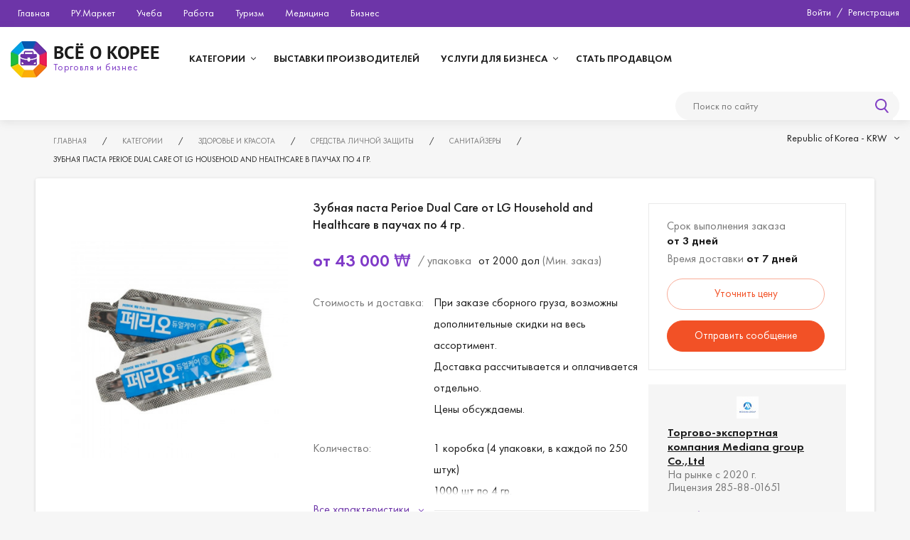

--- FILE ---
content_type: text/html; charset=utf-8
request_url: https://business.vseokoree.com/kategorii/zdorove-i-krasota/sredstva-lichnoj-zashchity/sanitajzery/zubnaya-pasta-perioe-dual-care-ot-lg-household-and-healthcare-v-pauchah-po-4-gr
body_size: 28703
content:
<!DOCTYPE html><html xmlns="http://www.w3.org/1999/xhtml" xml:lang="ru-ru" lang="ru-ru" dir="ltr"><head><meta name="yandex-verification" content="5f732ca2604207fe" /><meta name="viewport" content="width=device-width, initial-scale=1.0, maximum-scale=1.0, user-scalable=no"><link rel="apple-touch-icon" sizes="180x180" href="/apple-touch-icon.png"><link rel="icon" type="image/png" sizes="32x32" href="/favicon-32x32.png"><link rel="icon" type="image/png" sizes="16x16" href="/favicon-16x16.png"><link rel="manifest" href="/site.webmanifest"><link rel="mask-icon" href="/safari-pinned-tab.svg" color="#5bbad5"><meta name="msapplication-TileColor" content="#da532c"><meta name="theme-color" content="#ffffff"><meta property="og:image" content="/og-image.jpg"><meta property="og:image:width" content="250"><meta property="og:image:height" content="250"><meta property="og:url" content="https://business.vseokoree.com/"><meta property="og:title" content="Бизнес в Южной Корее"><meta property="og:description" content="Поиск товара, Поиск партнеров, Услуги для бизнеса, Деловой справочник, Добавить объявление."><meta property="og:type" content="site" /><link rel="shortcut icon" href="/templates/business_new/img/favicon.ico"/><base href="https://business.vseokoree.com/kategorii/zdorove-i-krasota/sredstva-lichnoj-zashchity/sanitajzery/zubnaya-pasta-perioe-dual-care-ot-lg-household-and-healthcare-v-pauchah-po-4-gr" /><meta http-equiv="content-type" content="text/html; charset=utf-8" /><meta name="keywords" content="Торговля, бизнес, оптовые поставки, корейские производители." /><meta name="description" content="Зубная паста по 4 г в одноразовых упаковках подойдет для гостиниц и путешественников. Купить одноразовую зубную пасту можно оптом с доставкой." /><meta name="generator" content="Сайт разработан веб студией Web Pixel Perfect" /><title>Одноразовая зубная паста Perioe Dual Care (Корея)</title><link href="/templates/business_new/favicon.ico" rel="shortcut icon" type="image/vnd.microsoft.icon" /><link href="https://business.vseokoree.com/kategorii/zdorove-i-krasota/sredstva-lichnoj-zashchity/sanitajzery/zubnaya-pasta-perioe-dual-care-ot-lg-household-and-healthcare-v-pauchah-po-4-gr" rel="canonical" /><style type="text/css">#s5_regresponse{color:#F00;margin-top:-10px;padding-bottom:22px;display:none}html,body,div,span,applet,object,iframe,h1,h2,h3,h4,h5,h6,p,blockquote,pre,a,abbr,acronym,address,big,cite,code,del,dfn,em,font,img,ins,kbd,q,s,samp,small,strike,strong,sub,sup,tt,var,b,u,i,center,dl,dt,dd,ol,ul,li,fieldset,form,label,legend,table,caption,tbody,tfoot,thead,tr,th,td{border:0;outline:0;font-size:100%;vertical-align:baseline;background:transparent;margin:0;padding:0}body{position:relative}ol,ul{list-style:none}blockquote,q{quotes:none}ins{text-decoration:none}del{text-decoration:line-through}table{border-collapse:collapse;border-spacing:0}a{outline:none!important}img{vertical-align:middle;font-size:0;max-width:100%;height:auto;width:auto}@font-face{font-family:'FuturaPT-Book';font-display:block;src:url(/templates/business_new/fonts/FuturaPT-Book.eot);src:url(/templates/business_new/fonts/FuturaPT-Book#iefix) format('embedded-opentype'),url(/templates/business_new/fonts/FuturaPT-Book.woff) format('woff')}@font-face{font-family:'PTSans-Bold';font-display:block;src:url(/templates/business_new/fonts/PTSans-Bold.eot);src:url(/templates/business_new/fonts/PTSans-Bold#iefix) format('embedded-opentype'),url(/templates/business_new/fonts/PTSans-Bold.woff) format('woff')}@font-face{font-family:'FuturaPT-Demi';font-display:block;src:url(/templates/business_new/fonts/FuturaPT-Demi.eot);src:url(/templates/business_new/fonts/FuturaPT-Demi#iefix) format('embedded-opentype'),url(/templates/business_new/fonts/FuturaPT-Demi.woff) format('woff')}@font-face{font-family:'FuturaPT-Medium';font-display:block;src:url(/templates/business_new/fonts/FuturaPT-Medium.eot);src:url(/templates/business_new/fonts/FuturaPT-Medium#iefix) format('embedded-opentype'),url(/templates/business_new/fonts/FuturaPT-Medium.woff) format('woff')}@font-face{font-family:'Futura_Condenced-Normal';font-display:block;src:url(/templates/business_new/fonts/Futura_Condenced-Normal.eot);src:url(/templates/business_new/fonts/Futura_Condenced-Normal#iefix) format('embedded-opentype'),url(/templates/business_new/fonts/Futura_Condenced-Normal.woff) format('woff')}@font-face{font-family:'FuturaPT-Light';font-display:block;src:url(/templates/business_new/fonts/FuturaPT-Light.eot);src:url(/templates/business_new/fonts/FuturaPT-Light#iefix) format('embedded-opentype'),url(/templates/business_new/fonts/FuturaPT-Light.woff) format('woff')}input::-webkit-input-placeholder{color:#777 !important;opacity:1}input::-moz-placeholder{color:#777 !important;opacity:1}input:-moz-placeholder{color:#777 !important;opacity:1}input:-ms-input-placeholder{color:#777 !important;opacity:1}input:focus::-webkit-input-placeholder{opacity:0}input:focus::-moz-placeholder{opacity:0}input:focus:-moz-placeholder{opacity:0}input:focus:-ms-input-placeholder{opacity:0}body{min-width:320px;background-color:#f6f6f6;font:18px/26px FuturaPT-Book;color:#1c1c1c}.mob-aftorize,.mobBtnOverlay,.mobhref,.bottomMenuWrapper,.mobBtnCatalogClose{display:none}.dspn{display:none !important}.btn3{display:block;width:220px;height:42px;text-align:center;-webkit-border-radius:25px;-moz-border-radius:25px;border-radius:25px;border:1px solid #f25126;background-color:#f25126;font:15px/40px FuturaPT-Book;color:#fff;text-decoration:none;cursor:pointer}.btn3:hover{}h1{font:32px FuturaPT-Demi;color:#1c1c1c;margin-bottom:25px;letter-spacing:1px}h2{font:28px FuturaPT-Demi;color:#1c1c1c;margin-bottom:35px;text-align:center}h3{font:24px FuturaPT-Demi;color:#1c1c1c;margin-bottom:35px;text-align:center}.block1{height:38px;background-color:#6d35a8;display:table;width:100%}.b1-block1{float:left;margin-left:25px}.b1-block1 ul{display:table}.b1-block1 ul li{float:left;margin-right:45px}.b1-block1 ul li:last-child{margin-right:0}.b1-block1 ul li a{display:block;font:14px/36px FuturaPT-Book;color:#fff;text-decoration:none}.b1-block1 ul li a:hover{text-decoration:underline}.b1-block2{float:right;margin-right:15px}.pk-aftoriz,.aftoriz{display:table}.pk-aftoriz>div,.aftoriz>div{float:left;font:14px/34px FuturaPT-Book;color:#fff}.aftoriz a{font:14px/34px FuturaPT-Book;color:#fff;text-decoration:none}.aftoriz a:hover{text-decoration:underline}.b1b2b1-divider{padding:0 8px}.block2{background-color:#fff;display:table;width:100%;height:90px;box-shadow:0 3px 12px rgba(117,117,117,.15);margin-bottom:21px}.b2-block1{float:left;margin:20px 46px 0 15px}.b2-block1 a{text-decoration:none}.b2-block1 a img{display:block;vertical-align:middle;float:left;margin-right:9px}.b2-block1 a span{display:block;float:left;padding-top:3px}.b2-block1 a span p{display:block}.b2-block1 a span p:nth-child(1){font:26px/26px PTSans-Bold;color:#1c1c1c;text-transform:uppercase}.b2-block1 a span p:nth-child(2){font:14px/14px FuturaPT-Book;color:#7f3dc6;letter-spacing:.8px}.b2-block2{float:left;margin-top:22px}.b2-block2 ul.menu{display:table}.b2-block2 ul.menu>li{float:left}.b2-block2 ul.menu>li>a{display:block;text-decoration:none;font:16px/44px FuturaPT-Demi;color:#1c1c1c;text-transform:uppercase;padding:0 22px}.b2-block2 ul.menu>li:hover>a{color:#7f3dc6}.b2-block2 ul.menu li a em{display:none}.b2-block2 ul.menu>li.parent{position:relative}.b2-block2 ul.menu>li.parent>a{position:relative;z-index:999;padding-right:32px}.b2-block2 ul.menu>li.parent:hover>a{box-shadow:0 1px 4px rgba(0,0,0,0.15);background-color:#fff}.b2-block2 ul.menu>li.parent>a:after{display:none;content:'';position:absolute;z-index:11;bottom:-5px;left:0;width:100%;height:8px;background-color:#fff}.b2-block2 ul.menu>li.parent:hover>a:after{display:block}.b2-block2 ul.menu>li.parent>a em{display:block;position:absolute;overflow:hidden;width:7px;height:5px;z-index:10;top:20px;right:16px;-webkit-transform:rotate(0deg);-moz-transform:rotate(0deg);-ms-transform:rotate(0deg);-o-transform:rotate(0deg);transform:rotate(0deg);transition:transform .3s}.b2-block2 ul.menu>li.parent>a em:after,.b2-block2 ul.menu>li.parent>a em:before{content:'';position:absolute;left:0;top:0;width:100%;height:100%;background-image:url(/templates/business_new/img/parent-arrow.webp);background-image:-webkit-image-set(url(/templates/business_new/img/parent-arrow.webp)1x);background-image:image-set(url(/templates/business_new/img/parent-arrow.png)1x);background-repeat:no-repeat;opacity:0}.b2-block2 ul.menu>li.parent>a em:after{opacity:1;background-position:0 0}.b2-block2 ul.menu>li.parent>a em:before{background-position:0 -79px}.b2-block2 ul.menu>li.parent:hover>a em{-webkit-transform:rotate(360deg);-moz-transform:rotate(360deg);-ms-transform:rotate(360deg);-o-transform:rotate(360deg);transform:rotate(360deg)}.b2-block2 ul.menu>li.parent:hover>a em:after{opacity:0}.b2-block2 ul.menu>li.parent:hover>a em:before{opacity:1}.b2-block2 ul.menu>li.parent>ul{position:absolute;z-index:-1;opacity:0;top:-1000px;width:250px;padding:20px 0 20px 0;background:#fff;box-shadow:0 1px 4px rgba(0,0,0,0.15)}.b2-block2 ul.menu>li.parent:hover>ul{z-index:99;opacity:1;top:auto}.b2-block2 ul.menu>li.parent>ul>li{}.b2-block2 ul.menu>li.parent>ul>li>a{display:table;height:24px;width:calc(100% - 60px);padding:4px 35px 4px 25px;font:14px/16px FuturaPT-Book;color:#1c1c1c;position:relative;text-decoration:none}.b2-block2 ul.menu>li.parent>ul>li>a>span{display:table-cell;vertical-align:middle;height:24px}.b2-block2 ul.menu>li.parent>ul>li:hover>a{color:#7f3dc6;background-color:#f6f6f6}.b2-block2 ul.menu>li>.mobhref em,.b3-block1 .menu>li.parent>a em,.b2-block2 ul.menu>li>ul>li.parent>a em{display:block;position:absolute;overflow:hidden;width:5px;height:7px;z-index:10;top:14px;right:22px}.b2-block2 ul.menu>li.parent>.mobhref em:after,.b2-block2 ul.menu>li.parent>.mobhref em:before,.b3-block1 .menu>li.parent>a em:after,.b3-block1 .menu>li.parent>a em:before,.b2-block2 ul.menu>li>ul>li.parent>a em:after,.b2-block2 ul.menu>li>ul>li.parent>a em:before{content:'';position:absolute;left:0;top:0;width:100%;height:100%;background-image:url(/templates/business_new/img/parent-arrow2.webp);background-image:-webkit-image-set(url(/templates/business_new/img/parent-arrow2.webp)1x);background-image:image-set(url(/templates/business_new/img/parent-arrow2.png)1x);background-repeat:no-repeat;opacity:0}.b2-block2 ul.menu>li.parent>.mobhref em:after,.b3-block1 .menu>li.parent>a em:after,.b2-block2 ul.menu>li>ul>li.parent>a em:after{opacity:1;background-position:0 0}.b2-block2 ul.menu>li.parent>.mobhref em:before,.b3-block1 .menu>li.parent>a em:before,.b2-block2 ul.menu>li>ul>li.parent>a em:before{background-position:0 -42px}.b2-block2 ul.menu>li.parent:hover>.mobhref em:after,.b3-block1 .menu>li.parent:hover>a em:after,.b2-block2 ul.menu>li>ul>li.parent:hover>a em:after{opacity:0}.b2-block2 ul.menu>li.parent:hover>.mobhref em:before,.b3-block1 .menu>li.parent:hover>a em:before,.b2-block2 ul.menu>li>ul>li.parent:hover>a em:before{opacity:1}.b3-block1 .menu>li.parent>ul,.b2-block2 ul.menu>li.parent>ul>li>ul{display:flex;flex-direction:column;flex-wrap:wrap;position:absolute;z-index:-1;opacity:0;width:210px;padding:20px 20px 10px;background:#fff;box-shadow:0 1px 4px rgba(0,0,0,0.15);left:255px;top:0;height:calc(100% - 30px)}.b3-block1 .menu>li.parent>ul{left:293px;-webkit-border-radius:3px;-moz-border-radius:3px;border-radius:3px}.b3-block1 .menu>li.parent:hover>ul,.b2-block2 ul.menu>li.parent>ul>li:hover>ul{z-index:9;opacity:1;top:0}.b3-block1 .menu>li.parent>ul:after,.b2-block2 ul.menu>li.parent>ul>li>ul:after{content:'';position:absolute;z-index:8;width:10px;height:100%;left:-5px;top:0}.b3-block1 .menu>li>ul>li,.b2-block2 ul.menu>li.parent>ul>li>ul>li{width:210px;margin-bottom:6px}.b3-block1 .menu>li>ul>li ul,.b2-block2 ul.menu>li.parent>ul>li>ul>li ul{display:flex;flex-direction:column;flex-wrap:wrap}.b3-block1 .menu>li>ul>li li,.b2-block2 ul.menu>li.parent>ul>li>ul>li li{margin-bottom:5px}.b3-block1 .menu>li>ul>li.parent li a,.b2-block2 ul.menu>li.parent>ul>li>ul>li.parent li a{display:table;padding-left:13px;font:14px FuturaPT-Book;color:#1c1c1c;text-decoration:none}.b3-block1 .menu>li>ul>li.parent li a:hover,.b2-block2 ul.menu>li.parent>ul>li>ul>li.parent li a:hover{color:#7f3dc6}.b3-block1 .menu>li>ul>li>a,.b2-block2 ul.menu>li.parent>ul>li>ul>li>a{display:table;font:16px/16px FuturaPT-Demi;color:#1c1c1c;text-decoration:none;padding-left:0}.b3-block1 .menu>li>ul>li>a,.b2-block2 ul.menu>li.parent>ul>li>ul>li>a{margin-top:0;margin-bottom:10px}.b3-block1 .menu>li>ul>li>a:hover,.b2-block2 ul.menu>li.parent>ul>li>ul>li>a:hover{text-decoration:underline;color:#1c1c1c}.b2-block3{float:right;margin-right:15px;padding-top:25px;width:calc(100% - 1120px);max-width:510px}.b3-block1{position:relative;float:left;width:288px;margin-right:22px;background-color:#fff;box-shadow:0 1px 4px rgba(0,0,0,.15);-webkit-border-radius:3px;-moz-border-radius:3px;border-radius:3px}.b3-block1 .menu{}.b3-block1 .menu>li{display:none;margin-bottom:8px}.b3-block1 .menu>li:last-child{margin-bottom:0}.b3-block1 .menu>li>ul{}.b3-block1 .menu>li>ul>li{}.b3-block1 .menu>li>ul>li>a{}.b3-block1 .menu>li>ul>li>a:hover{}.container-header{display:table;width:100%;margin-bottom:16px;margin-top:-7px}.breadcrumbs-wrapper{float:left;margin-left:75px;max-width:calc(100% - 260px)}.breadcrumbs-wrapper ul{text-transform:uppercase}.breadcrumbs-wrapper ul li{float:left}.breadcrumbs-wrapper ul li span.divider,.breadcrumbs-wrapper ul li>span,.breadcrumbs-wrapper ul li a{font:11px FuturaPT-Book;color:#777;text-decoration:none}.breadcrumbs-wrapper ul li a:hover{text-decoration:underline}.breadcrumbs-wrapper ul li span.divider,.breadcrumbs-wrapper ul li>span{color:#1c1c1c}.breadcrumbs-wrapper ul li span.divider{padding:0 21px 0 18px}.curency-wrapper{float:right;margin-right:15px;padding-top:2px}.cu-subtitle{text-align:center;font:22px/30px FuturaPT-Light;color:#1c1c1c;letter-spacing:1px;margin-bottom:25px}.forms-wrapp input[type='text'],#comments-form input[type='text'],.forms-wrapp input[type='email'],#comments-form input[type='email'],.forms-wrapp input[type='password'],#comments-form input[type='password'],.forms-wrapp textarea,#comments-form-wrapper textarea,#comments-form textarea,.forms-wrapp .chosen-container,.forms-wrapp select{padding:0 35px;height:50px;background-color:#fafafa;font:16px FuturaPT-Book;color:#1c1c1c;margin-bottom:20px;width:calc(100% - 70px);border:1px solid rgba(0,0,0,0);-webkit-transition:box-shadow .3s,border .3s;-moz-transition:box-shadow .3s,border .3s;-ms-transition:box-shadow .3s,border .3s;-o-transition:box-shadow .3s,border .3s;transition:box-shadow .3s,border .3s}.forms-wrapp .chosen-container{padding:0 !important}.forms-wrapp select{width:100%;cursor:pointer}.systemPopap button,.systemPages button,.logout button,.loginmainop button,#form-feedback3 button,#form-feedback2 button,#form-feedback button,#comments-form-wrapper a.btn3,#comments-inline-edit a.btn3{margin:15px auto 0;height:50px;line-height:48px;width:240px;text-transform:uppercase;letter-spacing:1px}.sb2-param{display:table;width:100%;margin-bottom:20px}.sb2-label{float:left;display:flex;align-items:center;height:50px;width:250px;min-height:16px;font:15px FuturaPT-Book;color:#555}.sb2-body{float:left;width:calc(100% - 250px)}.forms-wrapp input:focus,#comments-form input:focus,.forms-wrapp textarea:focus,#comments-form textarea:focus,#comments-form-wrapper textarea:focus,#comments-form-wrapper textarea.selected,#comments-inline-edit textarea:focus,#comments-inline-edit textarea.selected,.forms-wrapp select:focus,.sb2-params ul input:focus,.sb2-params ul textarea:focus,.sb2-input input:focus{border:1px solid #814cba !important;box-shadow:0 0 6px rgba(129,76,186,0.3) !important}#comments-form-wrapper input.selected,#comments-form-wrapper textarea.selected,#comments-inline-edit input.selected,#comments-inline-edit textarea.selected{background-color:rgba(0,0,0,0) !important}.sb2-params{}.sb2-params ul{float:left;width:100%}.sb2-params ul input{margin-right:10px}.sb2-params ul input,.sb2-params ul textarea{width:350px !important;float:left}.sb2-params ul textarea{height:125px;width:calc(100% - 360px) !important}.sb2-checkbox{}.sb2-checkbox input{display:none}.sb2-checkbox label{}.sb2-checkbox input:checked+label{}.sb2-remember .sb2-body{width:auto;margin-right:13px}.sb2-remember .sb2-label{line-height:normal;cursor:pointer;width:auto;height:auto}.sb2-remember .sb2-body label{display:block;background-image:url(/templates/business_new/img/checkbox.webp);background-image:-webkit-image-set(url(/templates/business_new/img/checkbox.webp)1x);background-image:image-set(url(/templates/business_new/img/checkbox.png)1x);background-repeat:no-repeat;background-position:0 0;width:19px;height:19px;cursor:pointer}.sb2-remember .sb2-body input:checked+label{background-position:0 -67px}.myCubBody{position:absolute;z-index:99;width:190px;background:#fff;right:0;box-shadow:0 1px 4px rgba(0,0,0,.15)}.myCubBody ul{padding:10px 0}.myCubBody ul li{}.myCubBody ul li input,.myCubBody ul li a{display:table;width:calc(100% - 40px);font:14px/14px FuturaPT-Book;color:#1d1d1d;text-decoration:none;padding:5px 20px;height:22px}.myCubBody ul li input{background:none;border:none;text-align:left;width:100%;cursor:pointer;height:32px}.myCubBody ul li input:hover,.myCubBody ul li a:hover{background-color:#f6f6f6;text-decoration:none}.myCubBody ul li a span{display:table-cell;height:22px;vertical-align:middle}.flr-wrapper{display:table;width:100%;padding-bottom:5px}.sb2-remember{float:left;width:auto;margin-bottom:0}.dophreflog.flr-wrapper-btn{float:right}.dophreflog.flr-wrapper-btn li:first-child{margin-right:20px}.dophreflog.flr-wrapper-btn li{float:left}.flr-wrapper-btn-reg ol,.dophreflog.flr-wrapper-btn ol,.flr-wrapper-btn-reg li a,.dophreflog.flr-wrapper-btn li a{font:15px FuturaPT-Book;color:#555}.flr-wrapper-btn-reg li{display:table;width:100%}.flr-wrapper-btn-reg li a{margin:0 auto;display:table}h1.compfull-title,h2.compfull-title{font:30px FuturaPT-Demi;color:#1c1c1c;text-align:center;padding-top:23px}#comments-form input,#comments-form textarea,#comments-form-wrapper textarea{max-width:unset !important;width:calc(100% - 70px);padding:0 35px !important}.forms-wrapp textarea,#comments-form textarea,#comments-form-wrapper textarea{padding:15px 35px !important;resize:vertical}#comments-inline-edit{width:90%;margin:0 auto 20px;padding:22px 30px 17px}.dophreflog{font:24px FuturaPT-Book;color:#1c1c1c}.systemPopap .dophreflog{font-size:15px}.dophreflog ol li{margin-bottom:0;padding-left:0}.dophreflog ol li:after{display:none}.dophreflog ol li a{color:#1c1c1c;text-decoration:none}.dophreflog ol li a:hover{text-decoration:underline}.dophreflog.flr-wrapper-btn-reg{padding-top:20px;border-top:1px solid #e8e5e5;margin-top:25px}.dophreflog.flr-wrapper-btn-reg a{font-size:16px;color:#000;text-decoration:underline}.dophreflog.flr-wrapper-btn-reg a:hover{text-decoration:none}@media screen and (max-width:1400px){.b1-block1 ul li{margin-right:30px}.b2-block1{margin-right:26px}.b2-block2 ul.menu>li>a{font-size:14px;padding:0 15px}.b2-block2 ul.menu>li.parent>a{padding-right:25px}.b2-block2 ul.menu>li.parent>a em{right:10px}.b2-block3{width:calc(100% - 965px)}}@media screen and (max-width:1200px){body{font-size:16px;line-height:22px}.b5-block1,.banner-footer,.banner-header,.block2,.block3,.block4,.block5,.block6{margin-bottom:16px}h2{font-size:22px;margin-bottom:27px}.btn2,.btn3{width:176px;height:34px;font-size:13px;line-height:32px}.banner-footer,.banner-header{max-width:980px}.block1{height:30px}.b1-block1{margin-left:20px}.b1-block1 ul li{margin-right:24px}.pk-aftoriz>div,.aftoriz>div,.b1-block1 ul li a{line-height:30px}.block2{height:72px}.b2-block1{margin:16px 20px 0 12px}.b2-block1 a img{width:40px;height:auto}.b2-block1 a span p:nth-child(1){font-size:20px;line-height:20px}.b2-block1 a span p:nth-child(2){font-size:12px;line-height:12px}.b2-block2{margin-top:15px}.b2-block2 ul.menu>li>a{padding:0 12px;font-size:13px}.b2-block2 ul.menu>li.parent>a{padding-right:15px}.b2-block2 ul.menu>li.parent>a em{right:3px}.b2-block3{width:calc(100% - 835px);margin-right:12px;padding-top:20px}.b5-block1{width:100%;float:none}.container-header{margin-bottom:12px}.breadcrumbs-wrapper{margin-left:60px;max-width:calc(100% - 220px)}.curency-wrapper{margin-right:12px;padding-top:4px}.breadcrumbs-wrapper ul li span.divider{padding:0 16px 0 14px}.breadcrumbs-wrapper ul li span.divider,.breadcrumbs-wrapper ul li>span,.breadcrumbs-wrapper ul li a{font-size:10px}.cu-subtitle{font-size:20px;line-height:24px;margin-bottom:20px;letter-spacing:1px}.forms-wrapp input[type="text"],#comments-form input[type="text"],.forms-wrapp input[type="email"],#comments-form input[type="email"],.forms-wrapp input[type="password"],#comments-form input[type="password"],.forms-wrapp textarea,#comments-form-wrapper textarea,#comments-form textarea,.forms-wrapp .chosen-container,.forms-wrapp select{height:40px;padding:0 27px;font-size:14px;margin-bottom:16px;width:calc(100% - 56px)}.forms-wrapp select{width:100%}#comments-form input,#comments-form textarea,#comments-form-wrapper textarea{padding:0 28px !important}.forms-wrapp textarea,#comments-form textarea,#comments-form-wrapper textarea{padding:12px 28px !important}.systemPopap button,.systemPages button,.logout button,.loginmainop button,#form-feedback3 button,#form-feedback2 button,#form-feedback button,#comments-form-wrapper a.btn3,#comments-inline-edit a.btn3{margin:12px auto 0;height:40px;line-height:40px;width:192px}.container{margin-bottom:16px}h1.compfull-title,h2.compfull-title{font:24px FuturaPT-Demi;padding-top:18px}#comments-inline-edit{margin-bottom:16px;padding:18px 24px 14px;width:calc(90% - 48px)}.sb2-param{}.sb2-label{width:200px;font-size:14px;line-height:18px;display:flex;align-items:center;height:40px}.flr-wrapper-btn-reg li a,.dophreflog.flr-wrapper-btn li a{font-size:14px}.sb2-remember .sb2-label{height:auto}.sb2-body{width:calc(100% - 200px)}.chosen-container{font-size:12px}.dophreflog ol li{margin-bottom:4px}.systemPopap .dophreflog{font-size:14px}}@media screen and (max-width:1024px){body{padding-bottom:58px}.bottomMenuWrapper{display:table;position:fixed;bottom:0;left:0;z-index:999;width:100%;height:58px;background-color:#fff;box-shadow:0 0 15px rgba(117,117,117,.15)}.bottomMenuWrapper div{float:left;margin-right:10px;width:calc(25% - 15px)}.bottomMenuWrapper div:first-child{margin-left:10px}.bottomMenuWrapper a{position:relative;display:block;margin:auto;cursor:pointer;width:100%;max-width:100px;height:auto;text-align:center;padding-top:30px;padding-bottom:10px;text-decoration:none;font:14px/18px FuturaPT-Book;color:#555;-webkit-transition:font-size 0.3s;-moz-transition:font-size 0.3s;-ms-transition:font-size 0.3s;-o-transition:font-size 0.3s;transition:font-size 0.3s}.bottomMenuWrapper a:after{content:'';position:absolute;top:11px;left:50%;margin-left:-10px;background-image:url(/templates/business_new/img/icons-sprite.png);background-repeat:no-repeat;width:20px;height:20px}.bottomMenuWrapper a.mobBtnHome:after{background-position:0 0}.bottomMenuWrapper a.mobBtnCatalog:after{background-position:-203px 0}.bottomMenuWrapper a.mobBtnProfile:after{background-position:-407px 0}.bottomMenuWrapper a.mobBtnNapravlenie:after{background-position:-610px 0}.block1{height:0}.b1-block1{float:none;margin:0}.b1-block2{margin:0}.breadcrumbs-wrapper{margin-left:12px;max-width:calc(100% - 250px)}.breadcrumbs-wrapper ul li span.divider{padding:0 6px 0 4px}.block2{height:60px}.b2-block1{margin:10px 20px 0 12px}.b2-block3{padding-top:14px}.b1b1-wrapper,.aftoriz,.b2-block2{float:none;display:block;position:fixed;margin:0;background-color:#fff;left:-100vw;top:0;opacity:0;width:100vw;height:100vh;z-index:998;box-shadow:5px 0 10px rgba(0,0,0,0.17);-webkit-transition:opacity .3s ease-out 0s;-moz-transition:opacity .3s ease-out 0s;-o-transition:opacity .3s ease-out 0s;transition:opacity .3s ease-out 0s}.mobBtnNapravlenieClose,.mobBtnProfileClose,.mobBtnCatalogClose{display:block;position:absolute;z-index:9999;top:22px;right:15px;width:36px;height:36px;cursor:pointer;background-image:url(/templates/business_new/img/close.png) !important;background-position:center center;background-repeat:no-repeat}.mobBtnOverlay{display:block;height:80px;position:absolute;top:0;left:0;width:100%;background-color:#fff;z-index:999}.pk-aftoriz{display:none}.b1b1-wrapper .moduletable,.aftoriz .moduletable,.b2-block2 .moduletable{display:block;padding:80px 0 4vw;overflow:scroll;height:100%;float:none}.b1b1-wrapper ul,.aftoriz ul,.b2-block2 ul.menu{padding-bottom:220px}.b1b1-wrapper ul,.aftoriz ul,.b2-block2 .moduletable ul{display:table;width:calc(100% - 30px);margin:auto}.b1b1-wrapper ul li,.aftoriz ul li,.b2-block2 .moduletable ul li{display:block;float:none}.b1b1-wrapper ul li,.aftoriz ul li,.b2-block2 ul.menu>li{border-top:1px solid #eee}.b1b1-wrapper ul li:last-child,.aftoriz ul li:last-child,.b2-block2 ul.menu>li:last-child{border-bottom:1px solid #eee}.b1b1-wrapper ul li a,.aftoriz ul li a,.aftoriz ul li input,.b2-block2 .moduletable ul li a{display:block}.b2-block2 ul.menu>li.parent>a{display:none}.b2-block2 ul.menu>li.parent>.mobhref{display:block;cursor:pointer;position:relative}.b2-block2 ul.menu>li>.mobhref em,.b2-block2 ul.menu>li>ul>li.parent>a em{top:50%;margin-top:-4px}.b2-block2 ul.menu>li.parent>ul{display:none;opacity:1;position:unset;width:100% !important;box-shadow:none}.b1b1-wrapper ul li a,.aftoriz ul li a,.aftoriz ul li input,.b2-block2 ul.menu>li>a,.b2-block2 ul.menu>li>.mobhref{padding:0;height:56px;line-height:56px}.b2-block2 ul.menu>li.parent>.mobhref,.b2-block2 .moduletable ul li a,.b2-block2 ul.menu>li>a,.b1b1-wrapper ul li a,.aftoriz ul li a,.aftoriz ul li input{font:16px/16px FuturaPT-Book;color:#1d1d1d;text-transform:none}.b1b1-wrapper ul li a span,.aftoriz ul li a span,.b2-block2 ul.menu>li>a span,.b2-block2 ul.menu>li>.mobhref span{display:table-cell;vertical-align:middle;height:56px}.b2-block2 ul.menu>li.parent>ul{padding:0}.b2-block2 ul.menu>li.parent>ul>li{border-top:1px solid #eee}.b2-block2 ul.menu>li.parent>ul>li>a{height:50px;padding:0 0 0 20px;width:calc(100% - 20px)}.b2-block2 ul.menu>li.parent>ul>li>a span{display:table-cell;vertical-align:middle;height:50px;font:16px/16px FuturaPT-Book;color:#1d1d1d}.b2-block2 ul.menu>li.parent>ul>li>ul{display:none !important}.b2-block2 ul.menu li a:hover,.b2-block2 ul.menu li .mobhref:hover,.b1b1-wrapper ul li a:hover,.myCubBody ul li input:hover,.myCubBody ul li a:hover,.b2-block2 ul.menu>li.parent>ul>li:hover>a{background:none;text-decoration:none;color:#1d1d1d}.b2-block2 ul.menu>li>.mobhref em,.b2-block2 ul.menu>li>ul>li.parent>a em{background-image:url(/templates/business_new/img/arrow.jpg);background-repeat:no-repeat;background-position:0 0;width:11px;height:8px;right:0;-webkit-transform:rotate(0deg);-moz-transform:rotate(0deg);-ms-transform:rotate(0deg);-o-transform:rotate(0deg);transform:rotate(0deg);-webkit-transition:transform 0.3s;-moz-transition:transform 0.3s;-ms-transition:transform 0.3s;-o-transition:transform 0.3s;transition:transform 0.3s}.b2-block2 ul.menu>li>ul>li.parent>a em{-webkit-transform:rotate(-90deg);-moz-transform:rotate(-90deg);-ms-transform:rotate(-90deg);-o-transform:rotate(-90deg);transform:rotate(-90deg)}.b2-block2 ul.menu>li>.mobhref em:after,.b2-block2 ul.menu>li>.mobhref em:before,.b2-block2 ul.menu>li>ul>li.parent>a em:after,.b2-block2 ul.menu>li>ul>li.parent>a em:before{display:none}.b2-block3{width:calc(100% - 210px);max-width:none;z-index:1;-webkit-transition:z-index .3s ease-out 0s;-moz-transition:z-index .3s ease-out 0s;-o-transition:z-index .3s ease-out 0s;transition:z-index .3s ease-out 0s}.myCubBody{display:block !important;position:unset;width:100%;box-shadow:none}.myCubBody ul{padding-top:0}.sb2-label{width:100%;float:none;height:auto;margin-bottom:5px}.sb2-body{width:100%;float:none}.sb2-remember .sb2-body{float:left}}@media screen and (max-width:550px){.breadcrumbs-wrapper{max-width:calc(100% - 70px)}}@media screen and (max-width:480px){.b2-block1 a span p:nth-child(1){font-size:17px;line-height:20px;letter-spacing:0.3px}.b2-block1 a img{margin-right:6px}.b2-block1{float:none;display:table;margin:10px auto 0;width:auto}.b2-block3{float:none;width:96vw;display:table;margin:10px auto;padding:0}}@media screen and (max-width:440px){.bottomMenuWrapper a.mobBtnProfile{overflow:hidden;text-overflow:ellipsis;height:18px;white-space:nowrap}}</style><link rel="preload" href="/media/plg_jchoptimize/assets/gz/f24b92b8ac952d5dd6d20f779362dd11.css" as="style" onload="this.onload=null;this.rel='stylesheet'"><noscript><link rel="stylesheet" href="/media/plg_jchoptimize/assets/gz/f24b92b8ac952d5dd6d20f779362dd11.css"></noscript> <script>(function(w){"use strict";if(!w.loadCSS){w.loadCSS=function(){};}
var rp=loadCSS.relpreload={};rp.support=(function(){var ret;try{ret=w.document.createElement("link").relList.supports("preload");}catch(e){ret=false;}
return function(){return ret;};})();rp.bindMediaToggle=function(link){var finalMedia=link.media||"all";function enableStylesheet(){if(link.addEventListener){link.removeEventListener("load",enableStylesheet);}else if(link.attachEvent){link.detachEvent("onload",enableStylesheet);}
link.setAttribute("onload",null);link.media=finalMedia;}
if(link.addEventListener){link.addEventListener("load",enableStylesheet);}else if(link.attachEvent){link.attachEvent("onload",enableStylesheet);}
setTimeout(function(){link.rel="stylesheet";link.media="only x";});setTimeout(enableStylesheet,3000);};rp.poly=function(){if(rp.support()){return;}
var links=w.document.getElementsByTagName("link");for(var i=0;i<links.length;i++){var link=links[i];if(link.rel==="preload"&&link.getAttribute("as")==="style"&&!link.getAttribute("data-loadcss")){link.setAttribute("data-loadcss",true);rp.bindMediaToggle(link);}}};if(!rp.support()){rp.poly();var run=w.setInterval(rp.poly,500);if(w.addEventListener){w.addEventListener("load",function(){rp.poly();w.clearInterval(run);});}else if(w.attachEvent){w.attachEvent("onload",function(){rp.poly();w.clearInterval(run);});}}
if(typeof exports!=="undefined"){exports.loadCSS=loadCSS;}
else{w.loadCSS=loadCSS;}}(typeof global!=="undefined"?global:this));</script> <script type="application/javascript" src="/media/plg_jchoptimize/assets/gz/9cdb1f0736b30ccdc77ef64736e64256.js"></script><noscript><style type="text/css">.jch-lazyload{display:none}</style> </noscript> </head><body ><div class="bottomMenuWrapper"><div><a class="mobBtnHome" href="/">Главная</a></div><div><a class="mobBtnCatalog">Меню</a></div><div><a class="mobBtnProfile">Личный кабинет</a></div><div><a class="mobBtnNapravlenie">Бизнес</a></div></div> <a href="https://true-site.pro" target="_blank" style="position: absolute;left: -999999px;">Разработка сайта</a> <div class="body" style="position: absolute; left: -1000%;top: -1000%;"><div id="system-message-container"> </div> </div><div class="block1"><div class="b1-block1"><div class="b1b1-wrapper"><div class="mobBtnNapravlenieClose"></div><div class="mobBtnOverlay"></div><div class="moduletable"><ul class="nav menu mod-list"> <li class="item-180"><a href="https://vseokoree.com/" target="_blank" rel="noopener noreferrer"><span>Главная</span><em></em></a></li><li class="item-181"><a href="https://market.vseokoree.com/" target="_blank" rel="noopener noreferrer"><span>РУ.Маркет</span><em></em></a></li><li class="item-182"><a href="https://study.vseokoree.com/" target="_blank" rel="noopener noreferrer"><span>Учеба</span><em></em></a></li><li class="item-183"><a href="https://job.vseokoree.com" target="_blank" rel="noopener noreferrer"><span>Работа</span><em></em></a></li><li class="item-184"><a href="https://vseokoree.com/tyrizm.html" target="_blank" rel="noopener noreferrer"><span>Туризм</span><em></em></a></li><li class="item-185"><a href="https://med.vseokoree.com/" target="_blank" rel="noopener noreferrer"><span>Медицина</span><em></em></a></li><li class="item-186"><a href="/" target="_blank" rel="noopener noreferrer"><span>Бизнес</span><em></em></a></li></ul></div></div></div><div class="b1-block2"><div class="b1b2-block1 "><div class="aftoriz"><div class="mobBtnProfileClose"></div><div class="mobBtnOverlay"></div><div class="moduletable mob-aftorize"><div class="myCubBody"><ul> <li><a href="#login" class="fancy-form"><span>Войти</span></a></li> <li><a href="#registration" class="fancy-form"><span>Регистрация</span></a></li> </ul> </div> </div><div class="pk-aftoriz"><div class="moduletable"> <a href="#login" class="fancy-form">Войти</a> <div id="login" style="display: none;"><div class="forms-wrapp systemPopap"><h2 class="compfull-title">Добро пожаловать на сайт vseokoree.com!</h2><div class="cu-subtitle">Благодарим за использование нашего портала.</div><form action="https://business.vseokoree.com/kategorii/zdorove-i-krasota/sredstva-lichnoj-zashchity/sanitajzery/zubnaya-pasta-perioe-dual-care-ot-lg-household-and-healthcare-v-pauchah-po-4-gr" method="post" id="login-form" class="form-inline"><div class="userdata"><div id="form-login-username" class="control-group"><div class="controls"><div class="input-prepend"> <span class="add-on dspn"> <span class="icon-user hasTooltip" title="Логин или Email"></span> <label for="modlgn-username" class="element-invisible">Логин или Email</label> </span> <input id="modlgn-username" type="text" name="username" class="input-small" tabindex="0" size="18" placeholder="Логин или Email" /> </div></div></div><div id="form-login-password" class="control-group"><div class="controls"><div class="input-prepend"> <span class="add-on dspn"> <span class="icon-lock hasTooltip" title="Пароль"> </span> <label for="modlgn-passwd" class="element-invisible">Пароль </label> </span> <input id="modlgn-passwd" type="password" name="password" class="input-small" tabindex="0" size="18" placeholder="Пароль" /> </div></div></div><div class="flr-wrapper"><div id="form-login-remember" class="sb2-param sb2-checkbox sb2-remember"><div class="sb2-body"> <input id="modlgn-remember" type="checkbox" name="remember" class="inputbox" value="yes"/> <label for="modlgn-remember" class="control-label"></label> </div> <label for="modlgn-remember" class="sb2-label">Запомнить меня</label> </div><div class="dophreflog flr-wrapper-btn"><ol> <li> <a href="/vosstanovlenie-logina"> Забыли логин?</a> </li> <li> <a href="/izmenit-parol"> Забыли пароль?</a> </li> </ol> </div> </div><div id="form-login-submit" class="control-group"><div class="controls"> <button type="submit" tabindex="0" name="Submit" class="btn3 btn-primary">Войти</button> </div> </div><div class="dophreflog flr-wrapper-btn-reg"><ol> <li> <a href="/registratsiya"> Зарегистрироваться</a> </li> </ol> </div> <input type="hidden" name="option" value="com_users" /> <input type="hidden" name="task" value="user.login" /> <input type="hidden" name="return" value="[base64]" /> <input type="hidden" name="eda124108388d7fe920a54be76746453" value="1" /> </div></form></div></div></div><div class="b1b2b1-divider">/</div><div class="moduletable"> <script type="application/javascript">function getXMLHttp(){var xmlHttp=undefined;try{xmlHttp=new XMLHttpRequest();}
catch(e){try{xmlHttp=new ActiveXObject("Msxml2.XMLHTTP");}
catch(e){try{xmlHttp=new ActiveXObject("Microsoft.XMLHTTP");}
catch(e){alert("Your browser does not support AJAX!")
return false;}}}
return xmlHttp;}
function ajaxdata(){var capch=document.getElementById("g-recaptcha-response").value;var jform_name=document.getElementById("jform_name").value;var jform_username=document.getElementById("jform_username").value;var jform_email1=document.getElementById("jform_email1").value;var jform_email12=document.getElementById("jform_email2").value;var jform_password1=document.getElementById("jform_password1").value;var jform_password2=document.getElementById("jform_password2").value;var captchaval=document.getElementById("captchaval").value;var extra_fields='';jQuery.post('/component/users/?task=registration.register_with_captcha&amp;Itemid=101',{jform:jform_name,jcapch:capch,jemail:jform_email1,juser:jform_username,jemail2:jform_email12,jpass1:jform_password1,jpass2:jform_password2,captchaval:captchaval,extra_fields:extra_fields},function(result){HandleResponse(result);});}
function HandleResponse(response){if(response=='useractivate'){document.getElementById("s5_regresponse").style.display="block";document.getElementById("josForm").style.display="none";document.getElementById('s5_regresponse').innerHTML="Учётная запись для вас была создана. На указанный при регистрации адрес электронной почты была отправлена ссылка для её активации. Обратите внимание, что необходимо подтвердить учётную запись, перейдя по содержащейся в письме ссылке. После этого Администратор активирует учётную запись и вы сможете входить на сайт под вашим логином и паролем. ";}else if(response=='adminactivate'){document.getElementById("s5_regresponse").style.display="block";document.getElementById("josForm").style.display="none";document.getElementById('s5_regresponse').innerHTML="Учётная запись для вас была создана. На указанный при регистрации адрес электронной почты была отправлена ссылка для её активации. Обратите внимание, что необходимо активировать учётную запись, перейдя по содержащейся в письме ссылке. Только после этого вы сможете проходить авторизацию на сайте под вашим логином и паролем. ";}else if(response=='simple'){document.getElementById("s5_regresponse").style.display="block";document.getElementById("josForm").style.display="none";document.getElementById('s5_regresponse').innerHTML="Спасибо за регистрацию. Теперь вы можете войти на сайт, используя логин и пароль, указанные при регистрации.";}else if(response=='error'){document.getElementById("s5_regresponse").style.display="block";document.getElementById('s5_regresponse').innerHTML="Не удалось зарегистрировать пользователя: %s";}
else{document.getElementById("s5_regresponse").style.display="block";document.getElementById('s5_regresponse').innerHTML=response;}}</script> <a href="#registration" class="fancy-form">Регистрация</a> <div id="registration" style="display: none;"><div class="forms-wrapp systemPopap"><div id="s5_regresponse"></div><form class="form-validate" name="josForm" id="josForm" method="post" action="index.php"><h2 class="compfull-title">Добро пожаловать на сайт vseokoree.com!</h2><div class="cu-subtitle">Регистрация пользователя</div><div id="result" style="display:none;"></div><div class="s5_reginput"> <input placeholder="Имя" type="text" maxlength="50" class="inputbox required" value="" size="30" id="jform_name" name="jform[name]"/> </div><div class="s5_reginput"> <input placeholder="Логин" type="text" maxlength="25" class="inputbox required validate-username" value="" size="30" name="jform[username]" id="jform_username"/> </div><div class="s5_reginput"> <input placeholder="Адрес эл. почты" type="text" maxlength="100" class="inputbox required validate-email" value="" size="30" name="jform[email1]" id="jform_email1"/> </div><div class="s5_reginput"> <input placeholder="Повтор эл. почты" type="text" maxlength="100" class="inputbox required validate-email" value="" size="30" name="jform[email2]" id="jform_email2"/> </div><div class="s5_reginput"> <input placeholder="Пароль" type="password" value="" size="30" name="jform[password1]" id="jform_password1" class="inputbox required validate-password"/> </div><div class="s5_reginput"> <input placeholder="Повтор пароля" type="password" value="" size="30" name="jform[password2]" id="jform_password2" class="inputbox required validate-passverify"/> </div><div class="oppp dspn">* Обязательное поле</div><div class=" s5_reglabel"> <label for="security_code" id="s5_regsecurity_label"></label> </div><div style="clear:both;"></div><div class="s5_reginput" style="margin: 12px; margin-bottom: 15px !important; display: inline-table; margin-left: 33px;"><div class="g-recaptcha" data-sitekey="6LfqKAwUAAAAAIQ-ORMcow-uiWOT1--AYhXn8Z2I"></div></div><input type="hidden" name="captchaval" id="captchaval" value="1"/> <input type="hidden" name="option" value="com_users"/> <button id="submit_btn" type="button" class="btn3 btn-primary validate">Регистрация</button> <input type="hidden" name="task" value="registration.register"/> <input type="hidden" name="eda124108388d7fe920a54be76746453" value="1" /> </form></div></div></div></div></div></div></div></div><div class="block2"><div class="b2-block1"> <a href="/" title="Все о Корее"> <picture> <source srcset="[data-uri]" data-srcset="/templates/business_new/img/logo.webp 1x" type="image/webp"> <source srcset="[data-uri]" data-srcset="/templates/business_new/img/logo.webp 1x" type="image/png"> <img src="[data-uri]" data-src="/templates/business_new/img/logo.webp" class="jch-lazyload" alt=""> </picture> <span><p>Всё о корее</p><p>Торговля и бизнес</p></span> </a> </div><div class="b2-block2"><div class="mobBtnCatalogClose"></div><div class="mobBtnOverlay"></div><div class="moduletable"><ul class="nav menu mod-list"> <li class="item-346 active deeper parent"><a data-name-menu="Категории" href="/kategorii" ><span>Категории</span><em></em></a><div class="mobhref"><span>Категории</span><em></em></div><ul class="nav-child unstyled small"><li class="item-351 deeper parent"><a data-name-menu="Авто и спец.техника" href="/kategorii/avto-i-spets-tekhnika" ><span>Авто и спец.техника</span><em></em></a><div class="mobhref"><span>Авто и спец.техника</span><em></em></div><ul class="nav-child unstyled small"><li class="item-535"><a data-name-menu="Авто" href="/kategorii/avto-i-spets-tekhnika/avto" ><span>Авто</span><em></em></a><div class="mobhref"><span>Авто</span><em></em></div></li><li class="item-538"><a data-name-menu="Спец.техника" href="/kategorii/avto-i-spets-tekhnika/spets-tekhnika" ><span>Спец.техника</span><em></em></a><div class="mobhref"><span>Спец.техника</span><em></em></div></li><li class="item-536"><a data-name-menu="Автозапчасти" href="/kategorii/avto-i-spets-tekhnika/avtozapchasti" ><span>Автозапчасти</span><em></em></a><div class="mobhref"><span>Автозапчасти</span><em></em></div></li><li class="item-537"><a data-name-menu="Аксессуары" href="/kategorii/avto-i-spets-tekhnika/aksessuary" ><span>Аксессуары</span><em></em></a><div class="mobhref"><span>Аксессуары</span><em></em></div></li></ul></li><li class="item-357 deeper parent"><a data-name-menu="Бытовые принадлежности и техника" href="/kategorii/bytovye-prinadlezhnosti-i-tekhnika" ><span>Бытовые принадлежности и техника</span><em></em></a><div class="mobhref"><span>Бытовые принадлежности и техника</span><em></em></div><ul class="nav-child unstyled small"><li class="item-481 deeper parent"><a data-name-menu="Бытовая техника" href="/kategorii/bytovye-prinadlezhnosti-i-tekhnika/bytovaya-tekhnika" ><span>Бытовая техника</span><em></em></a><div class="mobhref"><span>Бытовая техника</span><em></em></div><ul class="nav-child unstyled small"><li class="item-483"><a data-name-menu="Биде " href="/kategorii/bytovye-prinadlezhnosti-i-tekhnika/bytovaya-tekhnika/bide" ><span>Биде </span><em></em></a><div class="mobhref"><span>Биде </span><em></em></div></li><li class="item-523"><a data-name-menu="Массажные кресла" href="/kategorii/bytovye-prinadlezhnosti-i-tekhnika/bytovaya-tekhnika/massazhnye-kresla" ><span>Массажные кресла</span><em></em></a><div class="mobhref"><span>Массажные кресла</span><em></em></div></li><li class="item-482"><a data-name-menu="Очистители воздуха" href="/kategorii/bytovye-prinadlezhnosti-i-tekhnika/bytovaya-tekhnika/ochistiteli-vozdukha" ><span>Очистители воздуха</span><em></em></a><div class="mobhref"><span>Очистители воздуха</span><em></em></div></li><li class="item-484"><a data-name-menu="Увлажнители воздуха" href="/kategorii/bytovye-prinadlezhnosti-i-tekhnika/bytovaya-tekhnika/bide-2" ><span>Увлажнители воздуха</span><em></em></a><div class="mobhref"><span>Увлажнители воздуха</span><em></em></div></li><li class="item-485"><a data-name-menu="Фильтры" href="/kategorii/bytovye-prinadlezhnosti-i-tekhnika/bytovaya-tekhnika/filtry" ><span>Фильтры</span><em></em></a><div class="mobhref"><span>Фильтры</span><em></em></div></li><li class="item-486"><a data-name-menu="Электроматрасы" href="/kategorii/bytovye-prinadlezhnosti-i-tekhnika/bytovaya-tekhnika/elektromatrasy" ><span>Электроматрасы</span><em></em></a><div class="mobhref"><span>Электроматрасы</span><em></em></div></li></ul></li><li class="item-480 deeper parent"><a data-name-menu="Ванные принадлежности" href="/kategorii/bytovye-prinadlezhnosti-i-tekhnika/vannye-prinadlezhnosti" ><span>Ванные принадлежности</span><em></em></a><div class="mobhref"><span>Ванные принадлежности</span><em></em></div><ul class="nav-child unstyled small"><li class="item-490"><a data-name-menu="Зубная паста" href="/kategorii/bytovye-prinadlezhnosti-i-tekhnika/vannye-prinadlezhnosti/zubnaya-pasta" ><span>Зубная паста</span><em></em></a><div class="mobhref"><span>Зубная паста</span><em></em></div></li><li class="item-517"><a data-name-menu="Полтенца / мочалки" href="/kategorii/bytovye-prinadlezhnosti-i-tekhnika/vannye-prinadlezhnosti/poltentsa-mochalki" ><span>Полтенца / мочалки</span><em></em></a><div class="mobhref"><span>Полтенца / мочалки</span><em></em></div></li></ul></li><li class="item-519 deeper parent"><a data-name-menu="Для спальни и зала" href="/kategorii/bytovye-prinadlezhnosti-i-tekhnika/dlya-spalni-i-zala" ><span>Для спальни и зала</span><em></em></a><div class="mobhref"><span>Для спальни и зала</span><em></em></div><ul class="nav-child unstyled small"><li class="item-520"><a data-name-menu="Постельное белье" href="/kategorii/bytovye-prinadlezhnosti-i-tekhnika/dlya-spalni-i-zala/postelnoe-bele" ><span>Постельное белье</span><em></em></a><div class="mobhref"><span>Постельное белье</span><em></em></div></li><li class="item-521"><a data-name-menu="Шторы / занавески" href="/kategorii/bytovye-prinadlezhnosti-i-tekhnika/dlya-spalni-i-zala/postelnoe-bele-2" ><span>Шторы / занавески</span><em></em></a><div class="mobhref"><span>Шторы / занавески</span><em></em></div></li></ul></li><li class="item-488 deeper parent"><a data-name-menu="Для уборки" href="/kategorii/bytovye-prinadlezhnosti-i-tekhnika/dlya-uborki" ><span>Для уборки</span><em></em></a><div class="mobhref"><span>Для уборки</span><em></em></div><ul class="nav-child unstyled small"><li class="item-489"><a data-name-menu="Пылесосы / роботы" href="/kategorii/bytovye-prinadlezhnosti-i-tekhnika/dlya-uborki/dlya-uborki-2" ><span>Пылесосы / роботы</span><em></em></a><div class="mobhref"><span>Пылесосы / роботы</span><em></em></div></li></ul></li><li class="item-477 deeper parent"><a data-name-menu="Для кухни" href="/kategorii/bytovye-prinadlezhnosti-i-tekhnika/dlya-kukhni" ><span>Для кухни</span><em></em></a><div class="mobhref"><span>Для кухни</span><em></em></div><ul class="nav-child unstyled small"><li class="item-518"><a data-name-menu="Кухонное белье" href="/kategorii/bytovye-prinadlezhnosti-i-tekhnika/dlya-kukhni/kukhonnoe-bele" ><span>Кухонное белье</span><em></em></a><div class="mobhref"><span>Кухонное белье</span><em></em></div></li><li class="item-510"><a data-name-menu="Перчатки" href="/kategorii/bytovye-prinadlezhnosti-i-tekhnika/dlya-kukhni/perchatki" ><span>Перчатки</span><em></em></a><div class="mobhref"><span>Перчатки</span><em></em></div></li><li class="item-479"><a data-name-menu="Посуда / контейнеры" href="/kategorii/bytovye-prinadlezhnosti-i-tekhnika/dlya-kukhni/posuda-kontejnery" ><span>Посуда / контейнеры</span><em></em></a><div class="mobhref"><span>Посуда / контейнеры</span><em></em></div></li><li class="item-478"><a data-name-menu="Рисоварки" href="/kategorii/bytovye-prinadlezhnosti-i-tekhnika/dlya-kukhni/risovarki" ><span>Рисоварки</span><em></em></a><div class="mobhref"><span>Рисоварки</span><em></em></div></li><li class="item-487"><a data-name-menu="Упаковочные материалы" href="/kategorii/bytovye-prinadlezhnosti-i-tekhnika/dlya-kukhni/upakovochnye-materialy" ><span>Упаковочные материалы</span><em></em></a><div class="mobhref"><span>Упаковочные материалы</span><em></em></div></li></ul></li></ul></li><li class="item-352 active deeper parent"><a data-name-menu="Здоровье и красота" href="/kategorii/zdorove-i-krasota" ><span>Здоровье и красота</span><em></em></a><div class="mobhref"><span>Здоровье и красота</span><em></em></div><ul class="nav-child unstyled small"><li class="item-524 deeper parent"><a data-name-menu="Косметика" href="/kategorii/zdorove-i-krasota/kosmetika" ><span>Косметика</span><em></em></a><div class="mobhref"><span>Косметика</span><em></em></div><ul class="nav-child unstyled small"><li class="item-525"><a data-name-menu="Корейские бренды" href="/kategorii/zdorove-i-krasota/kosmetika/korejskie-brendy" ><span>Корейские бренды</span><em></em></a><div class="mobhref"><span>Корейские бренды</span><em></em></div></li></ul></li><li class="item-495 deeper parent"><a data-name-menu="Товары для здоровья" href="/kategorii/zdorove-i-krasota/tovary-dlya-zdorovya" ><span>Товары для здоровья</span><em></em></a><div class="mobhref"><span>Товары для здоровья</span><em></em></div><ul class="nav-child unstyled small"><li class="item-424"><a data-name-menu="Бады / пищевые добавки" href="/kategorii/zdorove-i-krasota/tovary-dlya-zdorovya/bady-pishchevye-dobavki" ><span>Бады / пищевые добавки</span><em></em></a><div class="mobhref"><span>Бады / пищевые добавки</span><em></em></div></li><li class="item-496"><a data-name-menu="Препараты" href="/kategorii/zdorove-i-krasota/tovary-dlya-zdorovya/preparaty" ><span>Препараты</span><em></em></a><div class="mobhref"><span>Препараты</span><em></em></div></li></ul></li><li class="item-427 active deeper parent"><a data-name-menu="Средства личной защиты" href="/kategorii/zdorove-i-krasota/sredstva-lichnoj-zashchity" ><span>Средства личной защиты</span><em></em></a><div class="mobhref"><span>Средства личной защиты</span><em></em></div><ul class="nav-child unstyled small"><li class="item-491 current active"><a data-name-menu="Санитайзеры" href="/kategorii/zdorove-i-krasota/sredstva-lichnoj-zashchity/sanitajzery" ><span>Санитайзеры</span><em></em></a><div class="mobhref"><span>Санитайзеры</span><em></em></div></li><li class="item-492"><a data-name-menu="Пластыри" href="/kategorii/zdorove-i-krasota/sredstva-lichnoj-zashchity/plastyri" ><span>Пластыри</span><em></em></a><div class="mobhref"><span>Пластыри</span><em></em></div></li></ul></li></ul></li><li class="item-462 deeper parent"><a data-name-menu="Косметология" href="/kategorii/kosmetologiya" ><span>Косметология</span><em></em></a><div class="mobhref"><span>Косметология</span><em></em></div><ul class="nav-child unstyled small"><li class="item-464 deeper parent"><a data-name-menu="Препараты" href="/kategorii/kosmetologiya/preparaty" ><span>Препараты</span><em></em></a><div class="mobhref"><span>Препараты</span><em></em></div><ul class="nav-child unstyled small"><li class="item-493"><a data-name-menu="Филлеры" href="/kategorii/kosmetologiya/preparaty/fillery" ><span>Филлеры</span><em></em></a><div class="mobhref"><span>Филлеры</span><em></em></div></li><li class="item-494"><a data-name-menu="Нити" href="/kategorii/kosmetologiya/preparaty/niti" ><span>Нити</span><em></em></a><div class="mobhref"><span>Нити</span><em></em></div></li></ul></li><li class="item-497 deeper parent"><a data-name-menu="Оборудование" href="/kategorii/kosmetologiya/oborudovanie" ><span>Оборудование</span><em></em></a><div class="mobhref"><span>Оборудование</span><em></em></div><ul class="nav-child unstyled small"><li class="item-499"><a data-name-menu="Аппараты" href="/kategorii/kosmetologiya/oborudovanie/apparaty" ><span>Аппараты</span><em></em></a><div class="mobhref"><span>Аппараты</span><em></em></div></li><li class="item-498"><a data-name-menu="Лазеры" href="/kategorii/kosmetologiya/oborudovanie/lazery" ><span>Лазеры</span><em></em></a><div class="mobhref"><span>Лазеры</span><em></em></div></li></ul></li></ul></li><li class="item-355 deeper parent"><a data-name-menu="Одежда и обувь" href="/kategorii/odezhda-i-obuv" ><span>Одежда и обувь</span><em></em></a><div class="mobhref"><span>Одежда и обувь</span><em></em></div><ul class="nav-child unstyled small"><li class="item-531"><a data-name-menu="Детская одежда" href="/kategorii/odezhda-i-obuv/detskaya-odezhda" ><span>Детская одежда</span><em></em></a><div class="mobhref"><span>Детская одежда</span><em></em></div></li><li class="item-532"><a data-name-menu="Женская одежда" href="/kategorii/odezhda-i-obuv/zhenskaya-odezhda" ><span>Женская одежда</span><em></em></a><div class="mobhref"><span>Женская одежда</span><em></em></div></li><li class="item-533"><a data-name-menu="Мужская одежда" href="/kategorii/odezhda-i-obuv/muzhskaya-odezhda" ><span>Мужская одежда</span><em></em></a><div class="mobhref"><span>Мужская одежда</span><em></em></div></li><li class="item-534"><a data-name-menu="Чулочно-носочные изделия" href="/kategorii/odezhda-i-obuv/chulochno-nosochnye-izdeliya" ><span>Чулочно-носочные изделия</span><em></em></a><div class="mobhref"><span>Чулочно-носочные изделия</span><em></em></div></li><li class="item-544"><a data-name-menu="Аксессуары" href="/kategorii/odezhda-i-obuv/aksessuary-odezhda" ><span>Аксессуары</span><em></em></a><div class="mobhref"><span>Аксессуары</span><em></em></div></li></ul></li><li class="item-356 deeper parent"><a data-name-menu="Продукты питания" href="/kategorii/produkty-pitaniya" ><span>Продукты питания</span><em></em></a><div class="mobhref"><span>Продукты питания</span><em></em></div><ul class="nav-child unstyled small"><li class="item-527"><a data-name-menu="Морепродукты / морская капуста" href="/kategorii/produkty-pitaniya/moreprodukty-morskaya-kapusta" ><span>Морепродукты / морская капуста</span><em></em></a><div class="mobhref"><span>Морепродукты / морская капуста</span><em></em></div></li><li class="item-526"><a data-name-menu="Лапша / полуфабрикаты" href="/kategorii/produkty-pitaniya/lapsha-polufabrikaty" ><span>Лапша / полуфабрикаты</span><em></em></a><div class="mobhref"><span>Лапша / полуфабрикаты</span><em></em></div></li><li class="item-528"><a data-name-menu="Напитки / кофе" href="/kategorii/produkty-pitaniya/napitki-kofe" ><span>Напитки / кофе</span><em></em></a><div class="mobhref"><span>Напитки / кофе</span><em></em></div></li><li class="item-529"><a data-name-menu="Соусы / специи / приправы" href="/kategorii/produkty-pitaniya/sousy-spetsii-pripravy" ><span>Соусы / специи / приправы</span><em></em></a><div class="mobhref"><span>Соусы / специи / приправы</span><em></em></div></li><li class="item-530"><a data-name-menu="Сладости / снэки" href="/kategorii/produkty-pitaniya/sladosti-sneki" ><span>Сладости / снэки</span><em></em></a><div class="mobhref"><span>Сладости / снэки</span><em></em></div></li></ul></li><li class="item-358 deeper parent"><a data-name-menu="Производственные линии" href="/kategorii/proizvodstvennye-linii" ><span>Производственные линии</span><em></em></a><div class="mobhref"><span>Производственные линии</span><em></em></div><ul class="nav-child unstyled small"><li class="item-522"><a data-name-menu="Упаковочное оборудование" href="/kategorii/proizvodstvennye-linii/upakovochnoe-oborudovanie" ><span>Упаковочное оборудование</span><em></em></a><div class="mobhref"><span>Упаковочное оборудование</span><em></em></div></li></ul></li><li class="item-471 deeper parent"><a data-name-menu="Строительные материалы и принадлежности" href="/kategorii/stroitelnye-materialy-i-prinadlezhnosti" ><span>Строительные материалы и принадлежности</span><em></em></a><div class="mobhref"><span>Строительные материалы и принадлежности</span><em></em></div><ul class="nav-child unstyled small"><li class="item-472 deeper parent"><a data-name-menu="Оборудование" href="/kategorii/stroitelnye-materialy-i-prinadlezhnosti/oborudovanie2" ><span>Оборудование</span><em></em></a><div class="mobhref"><span>Оборудование</span><em></em></div><ul class="nav-child unstyled small"><li class="item-513"><a data-name-menu="Бойлеры и нагреватели" href="/kategorii/stroitelnye-materialy-i-prinadlezhnosti/oborudovanie2/bojlery-i-nagrevateli" ><span>Бойлеры и нагреватели</span><em></em></a><div class="mobhref"><span>Бойлеры и нагреватели</span><em></em></div></li><li class="item-473"><a data-name-menu="Сантехника" href="/kategorii/stroitelnye-materialy-i-prinadlezhnosti/oborudovanie2/santekhnika" ><span>Сантехника</span><em></em></a><div class="mobhref"><span>Сантехника</span><em></em></div></li><li class="item-543"><a data-name-menu="Солнечные модули" href="/kategorii/stroitelnye-materialy-i-prinadlezhnosti/oborudovanie2/solnechnye-moduli" ><span>Солнечные модули</span><em></em></a><div class="mobhref"><span>Солнечные модули</span><em></em></div></li><li class="item-514"><a data-name-menu="Электронные замки" href="/kategorii/stroitelnye-materialy-i-prinadlezhnosti/oborudovanie2/elektronnye-zamki" ><span>Электронные замки</span><em></em></a><div class="mobhref"><span>Электронные замки</span><em></em></div></li><li class="item-542"><a data-name-menu="Электрополы" href="/kategorii/stroitelnye-materialy-i-prinadlezhnosti/oborudovanie2/elektropoly" ><span>Электрополы</span><em></em></a><div class="mobhref"><span>Электрополы</span><em></em></div></li></ul></li></ul></li><li class="item-469 deeper parent"><a data-name-menu="Товары для сферы услуг" href="/kategorii/tovary-dlya-sfery-uslug" ><span>Товары для сферы услуг</span><em></em></a><div class="mobhref"><span>Товары для сферы услуг</span><em></em></div><ul class="nav-child unstyled small"><li class="item-470 deeper parent"><a data-name-menu="Для автомастерских" href="/kategorii/tovary-dlya-sfery-uslug/dlya-avtomasterskikh" ><span>Для автомастерских</span><em></em></a><div class="mobhref"><span>Для автомастерских</span><em></em></div><ul class="nav-child unstyled small"><li class="item-541"><a data-name-menu="Оборудование" href="/kategorii/tovary-dlya-sfery-uslug/dlya-avtomasterskikh/oborudovanie" ><span>Оборудование</span><em></em></a><div class="mobhref"><span>Оборудование</span><em></em></div></li></ul></li><li class="item-474 deeper parent"><a data-name-menu="Для пекарен и пиццерий" href="/kategorii/tovary-dlya-sfery-uslug/dlya-pekaren-i-pitstserij" ><span>Для пекарен и пиццерий</span><em></em></a><div class="mobhref"><span>Для пекарен и пиццерий</span><em></em></div><ul class="nav-child unstyled small"><li class="item-511"><a data-name-menu="Принадлежности для выпечки" href="/kategorii/tovary-dlya-sfery-uslug/dlya-pekaren-i-pitstserij/prinadlezhnosti-dlya-vypechki" ><span>Принадлежности для выпечки</span><em></em></a><div class="mobhref"><span>Принадлежности для выпечки</span><em></em></div></li></ul></li><li class="item-475 deeper parent"><a data-name-menu="Для ресторанов и кафе" href="/kategorii/tovary-dlya-sfery-uslug/dlya-restoranov-i-kafe" ><span>Для ресторанов и кафе</span><em></em></a><div class="mobhref"><span>Для ресторанов и кафе</span><em></em></div><ul class="nav-child unstyled small"><li class="item-512"><a data-name-menu="Кухонные принадлежности" href="/kategorii/tovary-dlya-sfery-uslug/dlya-restoranov-i-kafe/kukhonnye-prinadlezhnosti" ><span>Кухонные принадлежности</span><em></em></a><div class="mobhref"><span>Кухонные принадлежности</span><em></em></div></li></ul></li><li class="item-476 deeper parent"><a data-name-menu="Для салонов красоты" href="/kategorii/tovary-dlya-sfery-uslug/dlya-salonov-krasoty" ><span>Для салонов красоты</span><em></em></a><div class="mobhref"><span>Для салонов красоты</span><em></em></div><ul class="nav-child unstyled small"><li class="item-516"><a data-name-menu="Оборудование для салонов красоты" href="/kategorii/tovary-dlya-sfery-uslug/dlya-salonov-krasoty/oborudovanie-dlya-salonov-krasoty" ><span>Оборудование для салонов красоты</span><em></em></a><div class="mobhref"><span>Оборудование для салонов красоты</span><em></em></div></li></ul></li></ul></li><li class="item-354 deeper parent"><a data-name-menu="Украшения и аксессуары" href="/kategorii/ukrasheniya-i-aksessuary" ><span>Украшения и аксессуары</span><em></em></a><div class="mobhref"><span>Украшения и аксессуары</span><em></em></div><ul class="nav-child unstyled small"><li class="item-539"><a data-name-menu="Бижутерия" href="/kategorii/ukrasheniya-i-aksessuary/bizhuteriya" ><span>Бижутерия</span><em></em></a><div class="mobhref"><span>Бижутерия</span><em></em></div></li><li class="item-540"><a data-name-menu="Аксессуары для волос" href="/kategorii/ukrasheniya-i-aksessuary/aksessuary-dlya-volos" ><span>Аксессуары для волос</span><em></em></a><div class="mobhref"><span>Аксессуары для волос</span><em></em></div></li></ul></li></ul></li><li class="item-347"><a data-name-menu="Выставки производителей" href="/vystavki-proizvoditelej" ><span>Выставки производителей</span><em></em></a><div class="mobhref"><span>Выставки производителей</span><em></em></div></li><li class="item-348 deeper parent"><a data-name-menu="Услуги для бизнеса" href="/uslugi-dlya-biznesa" ><span>Услуги для бизнеса</span><em></em></a><div class="mobhref"><span>Услуги для бизнеса</span><em></em></div><ul class="nav-child unstyled small"><li class="item-375"><a href="/uslugi-dlya-biznesa?b=b1" ><span>Поиск производителей</span><em></em></a></li><li class="item-377"><a href="/uslugi-dlya-biznesa?b=b3" ><span>Бизнес переводы</span><em></em></a></li><li class="item-376"><a href="/uslugi-dlya-biznesa?b=b2" ><span>Логистические услуги</span><em></em></a></li><li class="item-390"><a href="/uslugi-dlya-biznesa?b=b4" ><span>Открытие и сопровождение компаний в Корее</span><em></em></a></li></ul></li><li class="item-349"><a data-name-menu="Стать продавцом" href="/stat-prodavtsom" ><span>Стать продавцом</span><em></em></a><div class="mobhref"><span>Стать продавцом</span><em></em></div></li></ul></div></div><div class="b2-block3"> <script>(function(){var cx='011606436934832843514:wbea6fs5s5g';var gcse=document.createElement('script');gcse.type='text/javascript';gcse.async=true;gcse.src='https://cse.google.com/cse.js?cx='+cx;var s=document.getElementsByTagName('script')[0];s.parentNode.insertBefore(gcse,s);})();</script> <gcse:search></gcse:search><div class="closeSearch"></div></div></div><div class="container-header"><div class="breadcrumbs-wrapper"><div class="moduletable"><div aria-label="Хлебные крошки" role="navigation"><ul itemscope itemtype="https://schema.org/BreadcrumbList" class="breadcrumb"> <li itemprop="itemListElement" itemscope itemtype="https://schema.org/ListItem"> <a itemprop="item" href="/" class="pathway"><span itemprop="name">Главная</span></a> <span class="divider"> / </span> <meta itemprop="position" content="1"></li> <li itemprop="itemListElement" itemscope itemtype="https://schema.org/ListItem"> <a itemprop="item" href="/kategorii" class="pathway"><span itemprop="name">Категории</span></a> <span class="divider"> / </span> <meta itemprop="position" content="2"></li> <li itemprop="itemListElement" itemscope itemtype="https://schema.org/ListItem"> <a itemprop="item" href="/kategorii/zdorove-i-krasota" class="pathway"><span itemprop="name">Здоровье и красота</span></a> <span class="divider"> / </span> <meta itemprop="position" content="3"></li> <li itemprop="itemListElement" itemscope itemtype="https://schema.org/ListItem"> <a itemprop="item" href="/kategorii/zdorove-i-krasota/sredstva-lichnoj-zashchity" class="pathway"><span itemprop="name">Средства личной защиты</span></a> <span class="divider"> / </span> <meta itemprop="position" content="4"></li> <li itemprop="itemListElement" itemscope itemtype="https://schema.org/ListItem"> <a itemprop="item" href="/kategorii/zdorove-i-krasota/sredstva-lichnoj-zashchity/sanitajzery" class="pathway"><span itemprop="name">Санитайзеры</span></a> <span class="divider"> / </span> <meta itemprop="position" content="5"></li> <li itemprop="itemListElement" itemscope itemtype="https://schema.org/ListItem" class="active"> <span itemprop="name"> Зубная паста Perioe Dual Care от LG Household and Healthcare в паучах по 4 гр. </span> <meta itemprop="position" content="6"></li> </ul> </div> </div> </div><div class="curency-wrapper"><div style="opacity: 0;width: 0;height: 0;overflow: hidden;left: -99999px;position: absolute;"><div class="moduletable"><div class="jbzoo"><div class="jsCurrencyModuleSwitcher jbcurrency-list-radio"> <label for="id-rub-191981" class="radio-lbl lbl-rub"> <input value="rub" name="cur-211" type="radio" class="value-rub" id="id-rub-191981" /> руб.</label> <label for="id-krw-580143" class="radio-lbl lbl-krw"> <input value="krw" name="cur-211" type="radio" class="value-krw" id="id-krw-580143" checked="checked" /> won</label> <label for="id-usd-573783" class="radio-lbl lbl-usd"> <input value="usd" name="cur-211" type="radio" class="value-usd" id="id-usd-573783" /> usd</label> </div></div></div></div><div class="cw-module"><div class="cwm-curr"></div><ul style="display: none;"></ul></div> <script>var curencyCurr=jQuery('input[name=cur-211]:checked').val();if(curencyCurr=='krw'){jQuery('.cw-module ul').append('<li class="active krwbtn"><span>Republic of Korea - </span>KRW</li><li class="rubBtn"><span>Russian Federation - </span>RUB</li><li class="usdbtn"><span>United States - </span>USD</li>');jQuery('.cwm-curr').html('<span>Republic of Korea - </span>KRW');}else if(curencyCurr=='rub'){jQuery('.cw-module ul').append('<li class="active rubBtn"><span>Russian Federation - </span>RUB</li><li class="krwbtn"><span>Republic of Korea - </span>KRW</li><li class="usdbtn"><span>United States - </span>USD</li>');jQuery('.cwm-curr').html('<span>Russian Federation - </span>RUB');}else if(curencyCurr=='usd'){jQuery('.cw-module ul').append('<li class="active usdbtn"><span>United States - </span>USD</li><li class="rubBtn"><span>Russian Federation - </span>RUB</li><li class="krwbtn"><span>Republic of Korea - </span>KRW</li>');jQuery('.cwm-curr').html('<span>United States - </span>USD');}
jQuery('.cw-module .rubBtn').click(function(){var currText=jQuery(this).html();jQuery('.cw-module li').removeClass('active');jQuery(this).addClass('active');jQuery('.cwm-curr').html(currText);jQuery('.cwm-curr').removeClass('active');jQuery('.jbcurrency-list-radio input.value-rub').click();jQuery('.cw-module ul').slideUp();});jQuery('.cw-module .krwbtn').click(function(){jQuery('.cw-module li').removeClass('active');jQuery(this).addClass('active');var currText=jQuery(this).html();jQuery('.cwm-curr').html(currText);jQuery('.cwm-curr').removeClass('active');jQuery('.jbcurrency-list-radio input.value-krw').click();jQuery('.cw-module ul').slideUp();});jQuery('.cw-module .usdbtn').click(function(){jQuery('.cw-module li').removeClass('active');jQuery(this).addClass('active');var currText=jQuery(this).html();jQuery('.cwm-curr').html(currText);jQuery('.cwm-curr').removeClass('active');jQuery('.jbcurrency-list-radio input.value-usd').click();jQuery('.cw-module ul').slideUp();});jQuery('.cwm-curr').click(function(){jQuery(this).next().slideToggle();jQuery(this).toggleClass('active');});jQuery(function($){$(document).mouseup(function(e){var div=$(".curency-wrapper");if(!div.is(e.target)&&div.has(e.target).length===0){jQuery('.cw-module ul').slideUp();jQuery('.cwm-curr').removeClass('active');}});});</script> </div> </div><div class="container"><div class="container-fluid"><div class="content"><div class="all"><div class="component"><div id="yoo-zoo" class="jbzoo jbzoo-view-item jbzoo-app-katalog jbzoo-tmpl-uikit yoo-zoo clearfix jbzoo-no-border jbzoo-gradient-no"><div class="catalog-full"><div class="cf-block1"><div class="cfb1-block1"><div class="image-full ifp-img"><figure class="photoSwipeGallery"> <a href="https://business.vseokoree.com/images/tovaru/zubnaya_pasta_periore_dual_care_ot_lg_household_and_healthcare_v_pachkah_po_4_gramma1.webp" data-size="1000x1000" title="Зубная паста Perioe Dual Care от LG Household and Healthcare в паучах по 4 гр."> <img class="no-lazyload jch-lazyload" src="[data-uri]" data-src="https://business.vseokoree.com/media/zoo/images/zubnaya_pasta_periore_dual_care_ot_lg_household_and_healthcare_v_pachkah_po_4_gramma1_a8c219bee8fcf68c23bfd806d73c56d2.jpg" alt="Зубная паста Perioe Dual Care от LG Household and Healthcare в паучах по 4 гр." /><noscript><img class="no-lazyload" src="https://business.vseokoree.com/media/zoo/images/zubnaya_pasta_periore_dual_care_ot_lg_household_and_healthcare_v_pachkah_po_4_gramma1_a8c219bee8fcf68c23bfd806d73c56d2.jpg" alt="Зубная паста Perioe Dual Care от LG Household and Healthcare в паучах по 4 гр." /></noscript></a> <figcaption>Зубная паста Perioe Dual Care от LG Household and Healthcare в паучах по 4 гр.</figcaption></figure><figure class="photoSwipeGallery"> <a href="https://business.vseokoree.com/images/tovaru/zubnaya_pasta_periore_dual_care_ot_lg_household_and_healthcare_v_pachkah_po_4_gramma2.webp" data-size="1000x1000" title="Зубная паста Perioe Dual Care от LG Household and Healthcare в паучах по 4 гр."> <img class="no-lazyload jch-lazyload" src="[data-uri]" data-src="https://business.vseokoree.com/media/zoo/images/zubnaya_pasta_periore_dual_care_ot_lg_household_and_healthcare_v_pachkah_po_4_gramma2_ebc011418391a3c3b7f8804026b67d4b.jpg" alt="Зубная паста Perioe Dual Care от LG Household and Healthcare в паучах по 4 гр." /><noscript><img class="no-lazyload" src="https://business.vseokoree.com/media/zoo/images/zubnaya_pasta_periore_dual_care_ot_lg_household_and_healthcare_v_pachkah_po_4_gramma2_ebc011418391a3c3b7f8804026b67d4b.jpg" alt="Зубная паста Perioe Dual Care от LG Household and Healthcare в паучах по 4 гр." /></noscript></a> <figcaption>Зубная паста Perioe Dual Care от LG Household and Healthcare в паучах по 4 гр.</figcaption></figure><figure class="photoSwipeGallery"> <a href="https://business.vseokoree.com/images/tovaru/zubnaya_pasta_periore_dual_care_ot_lg_household_and_healthcare_v_pachkah_po_4_gramma3.webp" data-size="1000x1000" title="Зубная паста Perioe Dual Care от LG Household and Healthcare в паучах по 4 гр."> <img class="no-lazyload jch-lazyload" src="[data-uri]" data-src="https://business.vseokoree.com/media/zoo/images/zubnaya_pasta_periore_dual_care_ot_lg_household_and_healthcare_v_pachkah_po_4_gramma3_7937718ab372048a3c81308e943e6b4f.jpg" alt="Зубная паста Perioe Dual Care от LG Household and Healthcare в паучах по 4 гр." /><noscript><img class="no-lazyload" src="https://business.vseokoree.com/media/zoo/images/zubnaya_pasta_periore_dual_care_ot_lg_household_and_healthcare_v_pachkah_po_4_gramma3_7937718ab372048a3c81308e943e6b4f.jpg" alt="Зубная паста Perioe Dual Care от LG Household and Healthcare в паучах по 4 гр." /></noscript></a> <figcaption>Зубная паста Perioe Dual Care от LG Household and Healthcare в паучах по 4 гр.</figcaption></figure><figure class="photoSwipeGallery"> <a href="https://business.vseokoree.com/images/tovaru/zubnaya_pasta_periore_dual_care_ot_lg_household_and_healthcare_v_pachkah_po_4_gramma4.webp" data-size="1000x1000" title="Зубная паста Perioe Dual Care от LG Household and Healthcare в паучах по 4 гр."> <img class="no-lazyload jch-lazyload" src="[data-uri]" data-src="https://business.vseokoree.com/media/zoo/images/zubnaya_pasta_periore_dual_care_ot_lg_household_and_healthcare_v_pachkah_po_4_gramma4_da5eaead86dba734a95d29cf86b0247e.jpg" alt="Зубная паста Perioe Dual Care от LG Household and Healthcare в паучах по 4 гр." /><noscript><img class="no-lazyload" src="https://business.vseokoree.com/media/zoo/images/zubnaya_pasta_periore_dual_care_ot_lg_household_and_healthcare_v_pachkah_po_4_gramma4_da5eaead86dba734a95d29cf86b0247e.jpg" alt="Зубная паста Perioe Dual Care от LG Household and Healthcare в паучах по 4 гр." /></noscript></a> <figcaption>Зубная паста Perioe Dual Care от LG Household and Healthcare в паучах по 4 гр.</figcaption></figure><figure class="photoSwipeGallery"> <a href="https://business.vseokoree.com/images/tovaru/zubnaya_pasta_periore_dual_care_ot_lg_household_and_healthcare_v_pachkah_po_4_gramma5.webp" data-size="1000x1000" title="Зубная паста Perioe Dual Care от LG Household and Healthcare в паучах по 4 гр."> <img class="no-lazyload jch-lazyload" src="[data-uri]" data-src="https://business.vseokoree.com/media/zoo/images/zubnaya_pasta_periore_dual_care_ot_lg_household_and_healthcare_v_pachkah_po_4_gramma5_b965e8c90ddde101bb053d9aa9019477.jpg" alt="Зубная паста Perioe Dual Care от LG Household and Healthcare в паучах по 4 гр." /><noscript><img class="no-lazyload" src="https://business.vseokoree.com/media/zoo/images/zubnaya_pasta_periore_dual_care_ot_lg_household_and_healthcare_v_pachkah_po_4_gramma5_b965e8c90ddde101bb053d9aa9019477.jpg" alt="Зубная паста Perioe Dual Care от LG Household and Healthcare в паучах по 4 гр." /></noscript></a> <figcaption>Зубная паста Perioe Dual Care от LG Household and Healthcare в паучах по 4 гр.</figcaption></figure></div><div class="image-thumb"><div class='no-lazyload slickSlideCurr btnPause'><img alt="Зубная паста Perioe Dual Care от LG Household and Healthcare в паучах по 4 гр." title="Зубная паста Perioe Dual Care от LG Household and Healthcare в паучах по 4 гр." src="[data-uri]" data-src="https://business.vseokoree.com/media/zoo/images/zubnaya_pasta_periore_dual_care_ot_lg_household_and_healthcare_v_pachkah_po_4_gramma1_c92bdde809b4f1bd3cab02fdf4499e51.jpg" class="jch-lazyload" width="50" height="67" data-template="slick-no_link" /><noscript><img alt="Зубная паста Perioe Dual Care от LG Household and Healthcare в паучах по 4 гр." title="Зубная паста Perioe Dual Care от LG Household and Healthcare в паучах по 4 гр." src="https://business.vseokoree.com/media/zoo/images/zubnaya_pasta_periore_dual_care_ot_lg_household_and_healthcare_v_pachkah_po_4_gramma1_c92bdde809b4f1bd3cab02fdf4499e51.jpg" width="50" height="67" data-template="slick-no_link" /></noscript></div><div class='no-lazyload slickSlideCurr btnPause'><img alt="Зубная паста Perioe Dual Care от LG Household and Healthcare в паучах по 4 гр." title="Зубная паста Perioe Dual Care от LG Household and Healthcare в паучах по 4 гр." src="[data-uri]" data-src="https://business.vseokoree.com/media/zoo/images/zubnaya_pasta_periore_dual_care_ot_lg_household_and_healthcare_v_pachkah_po_4_gramma2_c988e43ec21dbd397b1d80a5e6d2afb3.jpg" class="jch-lazyload" width="50" height="67" data-template="slick-no_link" /><noscript><img alt="Зубная паста Perioe Dual Care от LG Household and Healthcare в паучах по 4 гр." title="Зубная паста Perioe Dual Care от LG Household and Healthcare в паучах по 4 гр." src="https://business.vseokoree.com/media/zoo/images/zubnaya_pasta_periore_dual_care_ot_lg_household_and_healthcare_v_pachkah_po_4_gramma2_c988e43ec21dbd397b1d80a5e6d2afb3.jpg" width="50" height="67" data-template="slick-no_link" /></noscript></div><div class='no-lazyload slickSlideCurr btnPause'><img alt="Зубная паста Perioe Dual Care от LG Household and Healthcare в паучах по 4 гр." title="Зубная паста Perioe Dual Care от LG Household and Healthcare в паучах по 4 гр." src="[data-uri]" data-src="https://business.vseokoree.com/media/zoo/images/zubnaya_pasta_periore_dual_care_ot_lg_household_and_healthcare_v_pachkah_po_4_gramma3_160b809c605b66332ffb83167ddb6efd.jpg" class="jch-lazyload" width="50" height="67" data-template="slick-no_link" /><noscript><img alt="Зубная паста Perioe Dual Care от LG Household and Healthcare в паучах по 4 гр." title="Зубная паста Perioe Dual Care от LG Household and Healthcare в паучах по 4 гр." src="https://business.vseokoree.com/media/zoo/images/zubnaya_pasta_periore_dual_care_ot_lg_household_and_healthcare_v_pachkah_po_4_gramma3_160b809c605b66332ffb83167ddb6efd.jpg" width="50" height="67" data-template="slick-no_link" /></noscript></div><div class='no-lazyload slickSlideCurr btnPause'><img alt="Зубная паста Perioe Dual Care от LG Household and Healthcare в паучах по 4 гр." title="Зубная паста Perioe Dual Care от LG Household and Healthcare в паучах по 4 гр." src="[data-uri]" data-src="https://business.vseokoree.com/media/zoo/images/zubnaya_pasta_periore_dual_care_ot_lg_household_and_healthcare_v_pachkah_po_4_gramma4_e74fbc44b38c6bbe1de29efe7e2da6eb.jpg" class="jch-lazyload" width="50" height="67" data-template="slick-no_link" /><noscript><img alt="Зубная паста Perioe Dual Care от LG Household and Healthcare в паучах по 4 гр." title="Зубная паста Perioe Dual Care от LG Household and Healthcare в паучах по 4 гр." src="https://business.vseokoree.com/media/zoo/images/zubnaya_pasta_periore_dual_care_ot_lg_household_and_healthcare_v_pachkah_po_4_gramma4_e74fbc44b38c6bbe1de29efe7e2da6eb.jpg" width="50" height="67" data-template="slick-no_link" /></noscript></div><div class='no-lazyload slickSlideCurr btnPause'><img alt="Зубная паста Perioe Dual Care от LG Household and Healthcare в паучах по 4 гр." title="Зубная паста Perioe Dual Care от LG Household and Healthcare в паучах по 4 гр." src="[data-uri]" data-src="https://business.vseokoree.com/media/zoo/images/zubnaya_pasta_periore_dual_care_ot_lg_household_and_healthcare_v_pachkah_po_4_gramma5_c4c893fefb99a8fe1541aa4e2f86432c.jpg" class="jch-lazyload" width="50" height="67" data-template="slick-no_link" /><noscript><img alt="Зубная паста Perioe Dual Care от LG Household and Healthcare в паучах по 4 гр." title="Зубная паста Perioe Dual Care от LG Household and Healthcare в паучах по 4 гр." src="https://business.vseokoree.com/media/zoo/images/zubnaya_pasta_periore_dual_care_ot_lg_household_and_healthcare_v_pachkah_po_4_gramma5_c4c893fefb99a8fe1541aa4e2f86432c.jpg" width="50" height="67" data-template="slick-no_link" /></noscript></div></div></div><div class="cfb1-block2"><div class="cfb1b2-block1"><h1> Зубная паста Perioe Dual Care от LG Household and Healthcare в паучах по 4 гр. </h1><div class="cfb1b2-price"><div class="cfb1b2p-curr id-14900"><div>от&nbsp;</div> <script type="text/javascript">JBZoo.mergeVar("790255ecc72-2112-4a9c-976d-2306a93f2714.elements",{"value":[]})</script><script type="text/javascript">JBZoo.mergeVar("790255ecc72-2112-4a9c-976d-2306a93f2714.template",{"b748385bcde7d33f4a90ece92ac9e0b0":"default"})</script><div id="jbprice-541794" class="jsPrice-790-255ecc72-2112-4a9c-976d-2306a93f2714 jsPrice jsJBPrice jsJBPrice-255ecc72-2112-4a9c-976d-2306a93f2714-790 b748385bcde7d33f4a90ece92ac9e0b0 jbprice jbprice-tmpl-default jbprice-type-plain"><div data-identifier="_value" data-template="default" data-index="0" data-position="list" class="jbprice-value jsElement jsPriceElement jsValue jsCore jselementdefaultlist0"> <span class="jbprice-value-total"><span data-moneyid="12" data-value="43000" data-currency="krw" data-showplus="0" class="jsMoney jbcartvalue"> <span class="jbcurrency-value">43 000</span> <span class="jbcurrency-symbol">₩</span></span></span> </div> <script type="text/javascript">jQuery(function($){setTimeout(function(){$(".jsPrice-790-255ecc72-2112-4a9c-976d-2306a93f2714").JBZooPrice({"hash":"b748385bcde7d33f4a90ece92ac9e0b0","itemId":"790","identifier":"255ecc72-2112-4a9c-976d-2306a93f2714","variantUrl":"https:\/\/business.vseokoree.com\/?option=com_zoo&controller=default&task=callelement&element=255ecc72-2112-4a9c-976d-2306a93f2714&method=ajaxChangeVariant&item_id=790"},1);},0);});</script> </div> <span>/ упаковка </span> </div><div class="cfb1b2p-curr-info"><div>от&nbsp;</div><div class="cfb1b2p-curr-info-text">****<div class="cfb1b2p-curr-info-hover">Просмотр возможен только для зарубежных покупателей</div></div> <span>/ упаковка </span> </div><div class="cfb1b2p-min"> <span> от 2000 дол </span> (Мин. заказ) </div></div></div><div class="cfparam-wrapper"><div class="cf-param"><div class="cf-paramName">Стоимость и доставка: </div><div class="cf-ParamBody">При заказе сборного груза, возможны дополнительные скидки на весь ассортимент.<br />Доставка рассчитывается и оплачивается отдельно.<br />Цены обсуждаемы.</div></div><div class="cf-param"><div class="cf-paramName">Количество:</div><div class="cf-ParamBody">1 коробка (4 упаковки, в каждой по 250 штук)<br />1000 шт по 4 гр.<br /></div></div></div><div class="paramBtns" style="display: none;"></div><div class="cf-info cf-info-delpay cf-info-pay"><div>Оплата:</div><div class="cfi-body"><div>T/T</div><div>Online Transfer</div><div>PayPal</div><div>Western Union</div><div>Bitcoin</div></div></div> <script>jQuery('.cf-info-pay .cfi-body > div').each(function(){console.log(jQuery(this).text());if(jQuery(this).text()=='Bitcoin'){jQuery(this).prepend('<img src="/templates/business_new/img/delpay/bitcoin-min.webp" />');}
if(jQuery(this).text()=='MasterCard'){jQuery(this).prepend('<img src="/templates/business_new/img/delpay/mastercard-min.webp" />');}
if(jQuery(this).text()=='T/T'){jQuery(this).prepend('<img src="/templates/business_new/img/delpay/t-t-min.webp" />');}
if(jQuery(this).text()=='Online Transfer'){jQuery(this).prepend('<img src="/templates/business_new/img/delpay/online-transfer-min.webp" />');}
if(jQuery(this).text()=='PayPal'){jQuery(this).prepend('<img src="/templates/business_new/img/delpay/paypal-min.webp" />');}
if(jQuery(this).text()=='Western Union'){jQuery(this).prepend('<img src="/templates/business_new/img/delpay/western-union-min.webp" />');}
if(jQuery(this).text()=='Boleto'){jQuery(this).prepend('<img src="/templates/business_new/img/delpay/boleto-min.webp" />');}});</script><div class="cf-info cf-info-delpay cf-info-delivery"><div>Доставка:</div><div class="cfi-body"><div>СДЭК</div><div>EMS</div><div>Korea Post</div></div></div> <script>jQuery('.cf-info-delivery .cfi-body > div').each(function(){if(jQuery(this).text()=='Korea Post'){jQuery(this).prepend('<img src="/templates/business_new/img/delpay/korean-post-min.webp" />');}
if(jQuery(this).text()=='СДЭК'){jQuery(this).prepend('<img src="/templates/business_new/img/delpay/sdek-min.webp" />');}
if(jQuery(this).text()=='EMS'){jQuery(this).prepend('<img src="/templates/business_new/img/delpay/ems-min.webp" />');}});</script> </div><div class="cfb1-block3"><div class="cfb1b3-block1"><div class="cfb1b3b1-param"> Срок выполнения заказа<span class="cfb1b3b1-param-block"> от 3 дней </span> </div><div class="cfb1b3b1-param"> Время доставки<span> от 7 дней  </span> </div><div class="cfb1b3b1-btns"> <a href="#feedback3-wrapp" class="fancy-form btn2">Уточнить цену</a> <a href="#feedback2-wrapp" class="fancy-form btn3">Отправить сообщение</a> </div></div><div class="cf-prodavec"><div class="cfp-logo"> <img src="[data-uri]" data-src="https://business.vseokoree.com/media/zoo/images/square_1_9206ff369b30e893a430e5fc4a732398.jpg" class="jch-lazyload" alt=""><noscript><img src="https://business.vseokoree.com/media/zoo/images/square_1_9206ff369b30e893a430e5fc4a732398.jpg" alt=""></noscript></div> <a href="/company/torgovo-eksportnaya-kompaniya-mediana-group-coltd" target="_blank" class="cfp-name" title="Торгово-экспортная компания Mediana group Co.,Ltd">Торгово-экспортная компания Mediana group Co.,Ltd</a> <div class="cfp-params"><div class="cfp-param">На рынке с 2020 г.</div><div class="cfp-param">Лицензия 285-88-01651</div></div><div class="cfp-link"> <a href="/company/torgovo-eksportnaya-kompaniya-mediana-group-coltd" target="_blank" title="Торгово-экспортная компания Mediana group Co.,Ltd">Все объявления продавца</a> </div></div></div></div><div class="cf-block2"><p>Компания LG Household and Healthcare предлагает одноразовую зубную пасту бренда PERIOE, который существует с 1981 года. За годы своего существования он завоевал лидерство в категории корейских средств по уходу за полостью рта. Одноразовая зубная паста PERIOE протестирована стоматологами и на данный момент представлена более чем в 24 странах мира.&nbsp;</p><p><img src="[data-uri]" data-src="/images/Zubnaya_pasta_Periore_Dual_Care_ot_LG_Household_and_Healthcare_v_pachkah_po_4_gramma1.webp" class="jch-lazyload" alt="Zubnaya_pasta_Periore_Dual_Care_ot_LG_Household_and_Healthcare_v_pachkah_po_4_gramma1.jpg" width="343" height="343" style="display: block; margin-left: auto; margin-right: auto;" /><noscript><img src="/images/Zubnaya_pasta_Periore_Dual_Care_ot_LG_Household_and_Healthcare_v_pachkah_po_4_gramma1.webp" alt="Zubnaya_pasta_Periore_Dual_Care_ot_LG_Household_and_Healthcare_v_pachkah_po_4_gramma1.jpg" width="343" height="343" style="display: block; margin-left: auto; margin-right: auto;" /></noscript></p><p>Как и вся продукция бренда, одноразовая зубная паста Perioe Dual Care отличается высоким качеством. Паста бережно чистит зубы, освежает дыхание, эффективно предотвращает кариес и заболевания десен. Одноразовая упаковка по 4 г. особенно удобна для использования пасты в гостиницах, пансионатах, отелях.</p></div></div></div></div></div></div></div></div><div class="block4 cf-related"><div class="container-fluid"><div class="b4-wrapper"><div class="b4-module b4m1"><h3>Вам также может понравиться</h3><div class="jbzoo b4-slider"><div class="b4-curr"><div class="b4c-link"> <a title="Полотенца махровые от Songwol, 70х140 см, 100 штук " href="/kategorii/zdorove-i-krasota/sredstva-lichnoj-zashchity/sanitajzery/polotenca-mahrovye-ot-songwol-70h140-sm-100-shtuk">Полотенца махровые от Songwol, 70х140 см, 100 штук </a> </div><div class="b4c-img"> <img class="jbimage teaser_869_41b1cf18-283d-4a3c-98ac-36da02a9e000 jch-lazyload" alt="Полотенца махровые от Songwol, 70х140 см, 100 штук" title="Полотенца махровые от Songwol, 70х140 см, 100 штук" src="[data-uri]" data-src="https://business.vseokoree.com/media/zoo/images/polotenca_mahroviye_ot_songwol_40_x_80_sm_100_shtuk1_1_cc03432f24855e3ab3b99c9773138868.png" width="207" height="207" data-template="default" /><noscript><img class="jbimage teaser_869_41b1cf18-283d-4a3c-98ac-36da02a9e000" alt="Полотенца махровые от Songwol, 70х140 см, 100 штук" title="Полотенца махровые от Songwol, 70х140 см, 100 штук" src="https://business.vseokoree.com/media/zoo/images/polotenca_mahroviye_ot_songwol_40_x_80_sm_100_shtuk1_1_cc03432f24855e3ab3b99c9773138868.png" width="207" height="207" data-template="default" /></noscript></div><div class="b4cp"><div class="b4c-price id-14900"><div>от&nbsp;</div> <script type="text/javascript">JBZoo.mergeVar("869255ecc72-2112-4a9c-976d-2306a93f2714.elements",{"value":[]})</script><script type="text/javascript">JBZoo.mergeVar("869255ecc72-2112-4a9c-976d-2306a93f2714.template",{"4b1a684de12f64f3e7c254b0b4e60889":"default"})</script><div id="jbprice-278469" class="jsPrice-869-255ecc72-2112-4a9c-976d-2306a93f2714 jsPrice jsJBPrice jsJBPrice-255ecc72-2112-4a9c-976d-2306a93f2714-869 4b1a684de12f64f3e7c254b0b4e60889 jbprice jbprice-tmpl-default jbprice-type-plain"><div data-identifier="_value" data-template="default" data-index="0" data-position="list" class="jbprice-value jsElement jsPriceElement jsValue jsCore jselementdefaultlist0"> <span class="jbprice-value-total"><span data-moneyid="24" data-value="650000" data-currency="krw" data-showplus="0" class="jsMoney jbcartvalue"> <span class="jbcurrency-value">650 000</span> <span class="jbcurrency-symbol">₩</span></span></span> </div> <script type="text/javascript">jQuery(function($){setTimeout(function(){$(".jsPrice-869-255ecc72-2112-4a9c-976d-2306a93f2714").JBZooPrice({"hash":"4b1a684de12f64f3e7c254b0b4e60889","itemId":"869","identifier":"255ecc72-2112-4a9c-976d-2306a93f2714","variantUrl":"https:\/\/business.vseokoree.com\/?option=com_zoo&controller=default&task=callelement&element=255ecc72-2112-4a9c-976d-2306a93f2714&method=ajaxChangeVariant&item_id=869"},1);},0);});</script> </div> </div> </div><div class="b4c-title"> Полотенца махровые от Songwol, 70х140 см, 100 штук </div></div><div class="b4-curr"><div class="b4c-link"> <a title="Одноразовая зубная паста Amore Pacific" href="/kategorii/zdorove-i-krasota/sredstva-lichnoj-zashchity/sanitajzery/odnorazovaya-zubnaya-pasta-amore-pacific">Одноразовая зубная паста Amore Pacific</a> </div><div class="b4c-img"> <img class="jbimage teaser_791_41b1cf18-283d-4a3c-98ac-36da02a9e000 jch-lazyload" alt="Одноразовая зубная паста Amore Pacific" title="Одноразовая зубная паста Amore Pacific" src="[data-uri]" data-src="https://business.vseokoree.com/media/zoo/images/zubnaya_pasta_median_dental_solution_ot_amore_pacific_v_myagkoy_upakovkepauchepo_4_gramma1_1_e0934c18edd0623e2f2580f79302d2c9.png" width="207" height="207" data-template="default" /><noscript><img class="jbimage teaser_791_41b1cf18-283d-4a3c-98ac-36da02a9e000" alt="Одноразовая зубная паста Amore Pacific" title="Одноразовая зубная паста Amore Pacific" src="https://business.vseokoree.com/media/zoo/images/zubnaya_pasta_median_dental_solution_ot_amore_pacific_v_myagkoy_upakovkepauchepo_4_gramma1_1_e0934c18edd0623e2f2580f79302d2c9.png" width="207" height="207" data-template="default" /></noscript></div><div class="b4cp"><div class="b4c-price id-14900"><div>от&nbsp;</div> <script type="text/javascript">JBZoo.mergeVar("791255ecc72-2112-4a9c-976d-2306a93f2714.elements",{"value":[]})</script><script type="text/javascript">JBZoo.mergeVar("791255ecc72-2112-4a9c-976d-2306a93f2714.template",{"0618c75365c58924c484f6efe59ac3c9":"default"})</script><div id="jbprice-892529" class="jsPrice-791-255ecc72-2112-4a9c-976d-2306a93f2714 jsPrice jsJBPrice jsJBPrice-255ecc72-2112-4a9c-976d-2306a93f2714-791 0618c75365c58924c484f6efe59ac3c9 jbprice jbprice-tmpl-default jbprice-type-plain"><div data-identifier="_value" data-template="default" data-index="0" data-position="list" class="jbprice-value jsElement jsPriceElement jsValue jsCore jselementdefaultlist0"> <span class="jbprice-value-total"><span data-moneyid="36" data-value="46000" data-currency="krw" data-showplus="0" class="jsMoney jbcartvalue"> <span class="jbcurrency-value">46 000</span> <span class="jbcurrency-symbol">₩</span></span></span> </div> <script type="text/javascript">jQuery(function($){setTimeout(function(){$(".jsPrice-791-255ecc72-2112-4a9c-976d-2306a93f2714").JBZooPrice({"hash":"0618c75365c58924c484f6efe59ac3c9","itemId":"791","identifier":"255ecc72-2112-4a9c-976d-2306a93f2714","variantUrl":"https:\/\/business.vseokoree.com\/?option=com_zoo&controller=default&task=callelement&element=255ecc72-2112-4a9c-976d-2306a93f2714&method=ajaxChangeVariant&item_id=791"},1);},0);});</script> </div> </div> </div><div class="b4c-title"> Одноразовая зубная паста Amore Pacific </div></div><div class="b4-curr"><div class="b4c-link"> <a title="Одноразовая пенообразующая губка для душа, 1000 шт" href="/kategorii/zdorove-i-krasota/sredstva-lichnoj-zashchity/sanitajzery/odnorazovaya-penoobrazuyushchaya-gubka-dlya-dusha-1000-sht">Одноразовая пенообразующая губка для душа, 1000 шт</a> </div><div class="b4c-img"> <img class="jbimage teaser_784_41b1cf18-283d-4a3c-98ac-36da02a9e000 jch-lazyload" alt="Одноразовая пенообразующая губка для душа, 1000 шт" title="Одноразовая пенообразующая губка для душа, 1000 шт" src="[data-uri]" data-src="https://business.vseokoree.com/media/zoo/images/odnorazovaya_penoobrazuyushaya_gubka_dlya_dusha_1000_sht1_9a5c7e648ead5ae08acff0e44af6af51.png" width="207" height="207" data-template="default" /><noscript><img class="jbimage teaser_784_41b1cf18-283d-4a3c-98ac-36da02a9e000" alt="Одноразовая пенообразующая губка для душа, 1000 шт" title="Одноразовая пенообразующая губка для душа, 1000 шт" src="https://business.vseokoree.com/media/zoo/images/odnorazovaya_penoobrazuyushaya_gubka_dlya_dusha_1000_sht1_9a5c7e648ead5ae08acff0e44af6af51.png" width="207" height="207" data-template="default" /></noscript></div><div class="b4cp"><div class="b4c-price id-14900"><div>от&nbsp;</div> <script type="text/javascript">JBZoo.mergeVar("784255ecc72-2112-4a9c-976d-2306a93f2714.elements",{"value":[]})</script><script type="text/javascript">JBZoo.mergeVar("784255ecc72-2112-4a9c-976d-2306a93f2714.template",{"79d6e07a8b1e59026671faf4a4ea74b9":"default"})</script><div id="jbprice-419935" class="jsPrice-784-255ecc72-2112-4a9c-976d-2306a93f2714 jsPrice jsJBPrice jsJBPrice-255ecc72-2112-4a9c-976d-2306a93f2714-784 79d6e07a8b1e59026671faf4a4ea74b9 jbprice jbprice-tmpl-default jbprice-type-plain"><div data-identifier="_value" data-template="default" data-index="0" data-position="list" class="jbprice-value jsElement jsPriceElement jsValue jsCore jselementdefaultlist0"> <span class="jbprice-value-total"><span data-moneyid="48" data-value="86000" data-currency="krw" data-showplus="0" class="jsMoney jbcartvalue"> <span class="jbcurrency-value">86 000</span> <span class="jbcurrency-symbol">₩</span></span></span> </div> <script type="text/javascript">jQuery(function($){setTimeout(function(){$(".jsPrice-784-255ecc72-2112-4a9c-976d-2306a93f2714").JBZooPrice({"hash":"79d6e07a8b1e59026671faf4a4ea74b9","itemId":"784","identifier":"255ecc72-2112-4a9c-976d-2306a93f2714","variantUrl":"https:\/\/business.vseokoree.com\/?option=com_zoo&controller=default&task=callelement&element=255ecc72-2112-4a9c-976d-2306a93f2714&method=ajaxChangeVariant&item_id=784"},1);},0);});</script> </div> </div> </div><div class="b4c-title"> Одноразовая пенообразующая губка для душа, 1000 шт </div></div><div class="b4-curr"><div class="b4c-link"> <a title="Одноразовый мужской лосьон для лица  Daen Gi Meo Ri от Doori Cosmetics, 1000 штук по 3 мл." href="/kategorii/zdorove-i-krasota/sredstva-lichnoj-zashchity/sanitajzery/odnorazovyj-muzhskoj-loson-dlya-lica-daen-gi-meo-ri-ot-doori-cosmetics-1000-shtuk-po-3-ml">Одноразовый мужской лосьон для лица Daen Gi Meo Ri от Doori Cosmetics, 1000 штук по 3 мл.</a> </div><div class="b4c-img"> <img class="jbimage teaser_872_41b1cf18-283d-4a3c-98ac-36da02a9e000 jch-lazyload" alt="Одноразовый мужской лосьон для лица  Daen Gi Meo Ri от Doori Cosmetics, 1000 штук по 3 мл." title="Одноразовый мужской лосьон для лица  Daen Gi Meo Ri от Doori Cosmetics, 1000 штук по 3 мл." src="[data-uri]" data-src="https://business.vseokoree.com/media/zoo/images/odnorazoviy_mujskoy_losyon_dlya_lica_daen_gi_meo_ri_ot_doori_cosmetics_1000_shtuk_3_ml3_993ac792ac2fbd5dc5e7a8ed30534d10.png" width="207" height="207" data-template="default" /><noscript><img class="jbimage teaser_872_41b1cf18-283d-4a3c-98ac-36da02a9e000" alt="Одноразовый мужской лосьон для лица  Daen Gi Meo Ri от Doori Cosmetics, 1000 штук по 3 мл." title="Одноразовый мужской лосьон для лица  Daen Gi Meo Ri от Doori Cosmetics, 1000 штук по 3 мл." src="https://business.vseokoree.com/media/zoo/images/odnorazoviy_mujskoy_losyon_dlya_lica_daen_gi_meo_ri_ot_doori_cosmetics_1000_shtuk_3_ml3_993ac792ac2fbd5dc5e7a8ed30534d10.png" width="207" height="207" data-template="default" /></noscript></div><div class="b4cp"><div class="b4c-price id-14900"><div>от&nbsp;</div> <script type="text/javascript">JBZoo.mergeVar("872255ecc72-2112-4a9c-976d-2306a93f2714.elements",{"value":[]})</script><script type="text/javascript">JBZoo.mergeVar("872255ecc72-2112-4a9c-976d-2306a93f2714.template",{"b358bd06cb8121a6b85baceef1f500ef":"default"})</script><div id="jbprice-920427" class="jsPrice-872-255ecc72-2112-4a9c-976d-2306a93f2714 jsPrice jsJBPrice jsJBPrice-255ecc72-2112-4a9c-976d-2306a93f2714-872 b358bd06cb8121a6b85baceef1f500ef jbprice jbprice-tmpl-default jbprice-type-plain"><div data-identifier="_value" data-template="default" data-index="0" data-position="list" class="jbprice-value jsElement jsPriceElement jsValue jsCore jselementdefaultlist0"> <span class="jbprice-value-total"><span data-moneyid="60" data-value="44000" data-currency="krw" data-showplus="0" class="jsMoney jbcartvalue"> <span class="jbcurrency-value">44 000</span> <span class="jbcurrency-symbol">₩</span></span></span> </div> <script type="text/javascript">jQuery(function($){setTimeout(function(){$(".jsPrice-872-255ecc72-2112-4a9c-976d-2306a93f2714").JBZooPrice({"hash":"b358bd06cb8121a6b85baceef1f500ef","itemId":"872","identifier":"255ecc72-2112-4a9c-976d-2306a93f2714","variantUrl":"https:\/\/business.vseokoree.com\/?option=com_zoo&controller=default&task=callelement&element=255ecc72-2112-4a9c-976d-2306a93f2714&method=ajaxChangeVariant&item_id=872"},1);},0);});</script> </div> </div> </div><div class="b4c-title"> Одноразовый мужской лосьон для лица Daen Gi Meo Ri от Doori Cosmetics, 1000 штук по 3 мл. </div></div><div class="b4-curr"><div class="b4c-link"> <a title="Одноразовый тонер Daen Gi Meo Ri от Doori cosmetics,  1000 шт по 3мл " href="/kategorii/zdorove-i-krasota/sredstva-lichnoj-zashchity/sanitajzery/odnorazovyj-toner-daen-gi-meo-ri-ot-doori-cosmetics-1000-sht-po-3ml">Одноразовый тонер Daen Gi Meo Ri от Doori cosmetics, 1000 шт по 3мл </a> </div><div class="b4c-img"> <img class="jbimage teaser_871_41b1cf18-283d-4a3c-98ac-36da02a9e000 jch-lazyload" alt="Одноразовый тонер Daen Gi Meo Ri от Doori cosmetics,  1000 шт по 3мл" title="Одноразовый тонер Daen Gi Meo Ri от Doori cosmetics,  1000 шт по 3мл" src="[data-uri]" data-src="https://business.vseokoree.com/media/zoo/images/odnorazoviy_toner_daen_gi_meo_ri_ot_doori_cosmetics_1000_sht_po_3_ml5_58d025f4db2a5770ad489c9831882621.png" width="207" height="207" data-template="default" /><noscript><img class="jbimage teaser_871_41b1cf18-283d-4a3c-98ac-36da02a9e000" alt="Одноразовый тонер Daen Gi Meo Ri от Doori cosmetics,  1000 шт по 3мл" title="Одноразовый тонер Daen Gi Meo Ri от Doori cosmetics,  1000 шт по 3мл" src="https://business.vseokoree.com/media/zoo/images/odnorazoviy_toner_daen_gi_meo_ri_ot_doori_cosmetics_1000_sht_po_3_ml5_58d025f4db2a5770ad489c9831882621.png" width="207" height="207" data-template="default" /></noscript></div><div class="b4cp"><div class="b4c-price id-14900"><div>от&nbsp;</div> <script type="text/javascript">JBZoo.mergeVar("871255ecc72-2112-4a9c-976d-2306a93f2714.elements",{"value":[]})</script><script type="text/javascript">JBZoo.mergeVar("871255ecc72-2112-4a9c-976d-2306a93f2714.template",{"59a11fe9cedf9c7dafa3d38a702d94e8":"default"})</script><div id="jbprice-471050" class="jsPrice-871-255ecc72-2112-4a9c-976d-2306a93f2714 jsPrice jsJBPrice jsJBPrice-255ecc72-2112-4a9c-976d-2306a93f2714-871 59a11fe9cedf9c7dafa3d38a702d94e8 jbprice jbprice-tmpl-default jbprice-type-plain"><div data-identifier="_value" data-template="default" data-index="0" data-position="list" class="jbprice-value jsElement jsPriceElement jsValue jsCore jselementdefaultlist0"> <span class="jbprice-value-total"><span data-moneyid="72" data-value="44000" data-currency="krw" data-showplus="0" class="jsMoney jbcartvalue"> <span class="jbcurrency-value">44 000</span> <span class="jbcurrency-symbol">₩</span></span></span> </div> <script type="text/javascript">jQuery(function($){setTimeout(function(){$(".jsPrice-871-255ecc72-2112-4a9c-976d-2306a93f2714").JBZooPrice({"hash":"59a11fe9cedf9c7dafa3d38a702d94e8","itemId":"871","identifier":"255ecc72-2112-4a9c-976d-2306a93f2714","variantUrl":"https:\/\/business.vseokoree.com\/?option=com_zoo&controller=default&task=callelement&element=255ecc72-2112-4a9c-976d-2306a93f2714&method=ajaxChangeVariant&item_id=871"},1);},0);});</script> </div> </div> </div><div class="b4c-title"> Одноразовый тонер Daen Gi Meo Ri от Doori cosmetics, 1000 шт по 3мл </div></div><div class="b4-curr"><div class="b4c-link"> <a title="Антибактериальное мыло The Pure Soap, 80 штук по 130 г" href="/kategorii/zdorove-i-krasota/sredstva-lichnoj-zashchity/sanitajzery/antibakterialnoe-mylo-the-pure-soap-80-shtuk-po-130-g">Антибактериальное мыло The Pure Soap, 80 штук по 130 г</a> </div><div class="b4c-img"> <img class="jbimage teaser_789_41b1cf18-283d-4a3c-98ac-36da02a9e000 jch-lazyload" alt="Антибактериальное мыло The Pure Soap, 80 штук по 130 г" title="Антибактериальное мыло The Pure Soap, 80 штук по 130 г" src="[data-uri]" data-src="https://business.vseokoree.com/media/zoo/images/antibakterialnoye_milo_the_pure_soap_80_shtuk_po_130_g2_11f52aae2962a1e5e687ff5e9a6f940d.jpg" width="207" height="207" data-template="default" /><noscript><img class="jbimage teaser_789_41b1cf18-283d-4a3c-98ac-36da02a9e000" alt="Антибактериальное мыло The Pure Soap, 80 штук по 130 г" title="Антибактериальное мыло The Pure Soap, 80 штук по 130 г" src="https://business.vseokoree.com/media/zoo/images/antibakterialnoye_milo_the_pure_soap_80_shtuk_po_130_g2_11f52aae2962a1e5e687ff5e9a6f940d.jpg" width="207" height="207" data-template="default" /></noscript></div><div class="b4cp"><div class="b4c-price id-14900"><div>от&nbsp;</div> <script type="text/javascript">JBZoo.mergeVar("789255ecc72-2112-4a9c-976d-2306a93f2714.elements",{"value":[]})</script><script type="text/javascript">JBZoo.mergeVar("789255ecc72-2112-4a9c-976d-2306a93f2714.template",{"02a6eb7412850c8f0ad1798bc1dfa22e":"default"})</script><div id="jbprice-518197" class="jsPrice-789-255ecc72-2112-4a9c-976d-2306a93f2714 jsPrice jsJBPrice jsJBPrice-255ecc72-2112-4a9c-976d-2306a93f2714-789 02a6eb7412850c8f0ad1798bc1dfa22e jbprice jbprice-tmpl-default jbprice-type-plain"><div data-identifier="_value" data-template="default" data-index="0" data-position="list" class="jbprice-value jsElement jsPriceElement jsValue jsCore jselementdefaultlist0"> <span class="jbprice-value-total"><span data-moneyid="84" data-value="21000" data-currency="krw" data-showplus="0" class="jsMoney jbcartvalue"> <span class="jbcurrency-value">21 000</span> <span class="jbcurrency-symbol">₩</span></span></span> </div> <script type="text/javascript">jQuery(function($){setTimeout(function(){$(".jsPrice-789-255ecc72-2112-4a9c-976d-2306a93f2714").JBZooPrice({"hash":"02a6eb7412850c8f0ad1798bc1dfa22e","itemId":"789","identifier":"255ecc72-2112-4a9c-976d-2306a93f2714","variantUrl":"https:\/\/business.vseokoree.com\/?option=com_zoo&controller=default&task=callelement&element=255ecc72-2112-4a9c-976d-2306a93f2714&method=ajaxChangeVariant&item_id=789"},1);},0);});</script> </div> </div> </div><div class="b4c-title"> Антибактериальное мыло The Pure Soap, 80 штук по 130 г </div></div><div class="b4-curr"><div class="b4c-link"> <a title="Гель для интимной гигиены Arnold Palmer от Livest AP, в паучах, 1000 штук по 3 г. " href="/kategorii/zdorove-i-krasota/sredstva-lichnoj-zashchity/sanitajzery/gel-dlya-intimnoj-gigieny-arnold-palmer-ot-livest-ap-v-pauchah-1000-shtuk-po-3-g">Гель для интимной гигиены Arnold Palmer от Livest AP, в паучах, 1000 штук по 3 г. </a> </div><div class="b4c-img"> <img class="jbimage teaser_787_41b1cf18-283d-4a3c-98ac-36da02a9e000 jch-lazyload" alt="Гель для интимной гигиены Arnold Palmer от Livest AP, в паучах, 1000 штук по 3 г." title="Гель для интимной гигиены Arnold Palmer от Livest AP, в паучах, 1000 штук по 3 г." src="[data-uri]" data-src="https://business.vseokoree.com/media/zoo/images/gel_dlya_intimnoy_gigieni_arnold_palmer_ot_livest_ap_v_pachkah_1000_shtuk_po_3_g4_608a3ecbdace52937da6878b2dbc0181.jpg" width="207" height="207" data-template="default" /><noscript><img class="jbimage teaser_787_41b1cf18-283d-4a3c-98ac-36da02a9e000" alt="Гель для интимной гигиены Arnold Palmer от Livest AP, в паучах, 1000 штук по 3 г." title="Гель для интимной гигиены Arnold Palmer от Livest AP, в паучах, 1000 штук по 3 г." src="https://business.vseokoree.com/media/zoo/images/gel_dlya_intimnoy_gigieni_arnold_palmer_ot_livest_ap_v_pachkah_1000_shtuk_po_3_g4_608a3ecbdace52937da6878b2dbc0181.jpg" width="207" height="207" data-template="default" /></noscript></div><div class="b4cp"><div class="b4c-price id-14900"><div>от&nbsp;</div> <script type="text/javascript">JBZoo.mergeVar("787255ecc72-2112-4a9c-976d-2306a93f2714.elements",{"value":[]})</script><script type="text/javascript">JBZoo.mergeVar("787255ecc72-2112-4a9c-976d-2306a93f2714.template",{"ffa93bd2bcbedc6f539d06de4f252568":"default"})</script><div id="jbprice-625359" class="jsPrice-787-255ecc72-2112-4a9c-976d-2306a93f2714 jsPrice jsJBPrice jsJBPrice-255ecc72-2112-4a9c-976d-2306a93f2714-787 ffa93bd2bcbedc6f539d06de4f252568 jbprice jbprice-tmpl-default jbprice-type-plain"><div data-identifier="_value" data-template="default" data-index="0" data-position="list" class="jbprice-value jsElement jsPriceElement jsValue jsCore jselementdefaultlist0"> <span class="jbprice-value-total"><span data-moneyid="96" data-value="41000" data-currency="krw" data-showplus="0" class="jsMoney jbcartvalue"> <span class="jbcurrency-value">41 000</span> <span class="jbcurrency-symbol">₩</span></span></span> </div> <script type="text/javascript">jQuery(function($){setTimeout(function(){$(".jsPrice-787-255ecc72-2112-4a9c-976d-2306a93f2714").JBZooPrice({"hash":"ffa93bd2bcbedc6f539d06de4f252568","itemId":"787","identifier":"255ecc72-2112-4a9c-976d-2306a93f2714","variantUrl":"https:\/\/business.vseokoree.com\/?option=com_zoo&controller=default&task=callelement&element=255ecc72-2112-4a9c-976d-2306a93f2714&method=ajaxChangeVariant&item_id=787"},1);},0);});</script> </div> </div> </div><div class="b4c-title"> Гель для интимной гигиены Arnold Palmer от Livest AP, в паучах, 1000 штук по 3 г. </div></div><div class="b4-curr"><div class="b4c-link"> <a title="Пена для ванны с зеленым чаем N⸰U Class от Korea Fine Chemical, 1000 штук  по 8 мл" href="/kategorii/zdorove-i-krasota/sredstva-lichnoj-zashchity/sanitajzery/pena-dlya-vanny-s-zelenym-chaem-nu-class-ot-korea-fine-chemical-1000-shtuk-po-8-ml">Пена для ванны с зеленым чаем N⸰U Class от Korea Fine Chemical, 1000 штук по 8 мл</a> </div><div class="b4c-img"> <img class="jbimage teaser_875_41b1cf18-283d-4a3c-98ac-36da02a9e000 jch-lazyload" alt="Пена для ванны с зеленым чаем N⸰U Class от Korea Fine Chemical, 1000 штук  по 8 мл" title="Пена для ванны с зеленым чаем N⸰U Class от Korea Fine Chemical, 1000 штук  по 8 мл" src="[data-uri]" data-src="https://business.vseokoree.com/media/zoo/images/pena_dlya_vanni_s_zelenim_chaem_n_u_class_ot_korea_fine_chemical_1000_shtuk_po_8_ml3_bba39c6c3ed5d0d4c5c2d2196da4a4a2.jpg" width="207" height="207" data-template="default" /><noscript><img class="jbimage teaser_875_41b1cf18-283d-4a3c-98ac-36da02a9e000" alt="Пена для ванны с зеленым чаем N⸰U Class от Korea Fine Chemical, 1000 штук  по 8 мл" title="Пена для ванны с зеленым чаем N⸰U Class от Korea Fine Chemical, 1000 штук  по 8 мл" src="https://business.vseokoree.com/media/zoo/images/pena_dlya_vanni_s_zelenim_chaem_n_u_class_ot_korea_fine_chemical_1000_shtuk_po_8_ml3_bba39c6c3ed5d0d4c5c2d2196da4a4a2.jpg" width="207" height="207" data-template="default" /></noscript></div><div class="b4cp"><div class="b4c-price id-14900"><div>от&nbsp;</div> <script type="text/javascript">JBZoo.mergeVar("875255ecc72-2112-4a9c-976d-2306a93f2714.elements",{"value":[]})</script><script type="text/javascript">JBZoo.mergeVar("875255ecc72-2112-4a9c-976d-2306a93f2714.template",{"96248aeed913bf94f5f3feaafcd9f74c":"default"})</script><div id="jbprice-780872" class="jsPrice-875-255ecc72-2112-4a9c-976d-2306a93f2714 jsPrice jsJBPrice jsJBPrice-255ecc72-2112-4a9c-976d-2306a93f2714-875 96248aeed913bf94f5f3feaafcd9f74c jbprice jbprice-tmpl-default jbprice-type-plain"><div data-identifier="_value" data-template="default" data-index="0" data-position="list" class="jbprice-value jsElement jsPriceElement jsValue jsCore jselementdefaultlist0"> <span class="jbprice-value-total"><span data-moneyid="108" data-value="63000" data-currency="krw" data-showplus="0" class="jsMoney jbcartvalue"> <span class="jbcurrency-value">63 000</span> <span class="jbcurrency-symbol">₩</span></span></span> </div> <script type="text/javascript">jQuery(function($){setTimeout(function(){$(".jsPrice-875-255ecc72-2112-4a9c-976d-2306a93f2714").JBZooPrice({"hash":"96248aeed913bf94f5f3feaafcd9f74c","itemId":"875","identifier":"255ecc72-2112-4a9c-976d-2306a93f2714","variantUrl":"https:\/\/business.vseokoree.com\/?option=com_zoo&controller=default&task=callelement&element=255ecc72-2112-4a9c-976d-2306a93f2714&method=ajaxChangeVariant&item_id=875"},1);},0);});</script> </div> </div> </div><div class="b4c-title"> Пена для ванны с зеленым чаем N⸰U Class от Korea Fine Chemical, 1000 штук по 8 мл </div></div><div class="b4-curr"><div class="b4c-link"> <a title="Кондиционер для волос Daen Gi Meo Ri от Doori Cosmetics, 1000 штук по 8 мл" href="/kategorii/zdorove-i-krasota/sredstva-lichnoj-zashchity/sanitajzery/kondicioner-dlya-volos-daen-gi-meo-ri-ot-doori-cosmetics-1000-shtuk-po-8-ml">Кондиционер для волос Daen Gi Meo Ri от Doori Cosmetics, 1000 штук по 8 мл</a> </div><div class="b4c-img"> <img class="jbimage teaser_786_41b1cf18-283d-4a3c-98ac-36da02a9e000 jch-lazyload" alt="Кондиционер для волос Daen Gi Meo Ri от Doori Cosmetics, 1000 штук по 8 мл" title="Кондиционер для волос Daen Gi Meo Ri от Doori Cosmetics, 1000 штук по 8 мл" src="[data-uri]" data-src="https://business.vseokoree.com/media/zoo/images/kondicioner_dlya_volos_daen_gi_meo_ri_ot_doori_cosmetics_1000_shtuk_po_8_ml4_ec82df57f97011b419497d511a956f5c.jpg" width="207" height="207" data-template="default" /><noscript><img class="jbimage teaser_786_41b1cf18-283d-4a3c-98ac-36da02a9e000" alt="Кондиционер для волос Daen Gi Meo Ri от Doori Cosmetics, 1000 штук по 8 мл" title="Кондиционер для волос Daen Gi Meo Ri от Doori Cosmetics, 1000 штук по 8 мл" src="https://business.vseokoree.com/media/zoo/images/kondicioner_dlya_volos_daen_gi_meo_ri_ot_doori_cosmetics_1000_shtuk_po_8_ml4_ec82df57f97011b419497d511a956f5c.jpg" width="207" height="207" data-template="default" /></noscript></div><div class="b4cp"><div class="b4c-price id-14900"><div>от&nbsp;</div> <script type="text/javascript">JBZoo.mergeVar("786255ecc72-2112-4a9c-976d-2306a93f2714.elements",{"value":[]})</script><script type="text/javascript">JBZoo.mergeVar("786255ecc72-2112-4a9c-976d-2306a93f2714.template",{"1b2c240939119fc32c7dc2951aaf4a35":"default"})</script><div id="jbprice-497128" class="jsPrice-786-255ecc72-2112-4a9c-976d-2306a93f2714 jsPrice jsJBPrice jsJBPrice-255ecc72-2112-4a9c-976d-2306a93f2714-786 1b2c240939119fc32c7dc2951aaf4a35 jbprice jbprice-tmpl-default jbprice-type-plain"><div data-identifier="_value" data-template="default" data-index="0" data-position="list" class="jbprice-value jsElement jsPriceElement jsValue jsCore jselementdefaultlist0"> <span class="jbprice-value-total"><span data-moneyid="120" data-value="58000" data-currency="krw" data-showplus="0" class="jsMoney jbcartvalue"> <span class="jbcurrency-value">58 000</span> <span class="jbcurrency-symbol">₩</span></span></span> </div> <script type="text/javascript">jQuery(function($){setTimeout(function(){$(".jsPrice-786-255ecc72-2112-4a9c-976d-2306a93f2714").JBZooPrice({"hash":"1b2c240939119fc32c7dc2951aaf4a35","itemId":"786","identifier":"255ecc72-2112-4a9c-976d-2306a93f2714","variantUrl":"https:\/\/business.vseokoree.com\/?option=com_zoo&controller=default&task=callelement&element=255ecc72-2112-4a9c-976d-2306a93f2714&method=ajaxChangeVariant&item_id=786"},1);},0);});</script> </div> </div> </div><div class="b4c-title"> Кондиционер для волос Daen Gi Meo Ri от Doori Cosmetics, 1000 штук по 8 мл </div></div><div class="b4-curr"><div class="b4c-link"> <a title="Салфетки для удаления макияжа с глаз и губ Miso, 1000 уп." href="/kategorii/zdorove-i-krasota/sredstva-lichnoj-zashchity/sanitajzery/salfetki-dlya-udaleniya-makiyazha-s-glaz-i-gub-miso-1000-up">Салфетки для удаления макияжа с глаз и губ Miso, 1000 уп.</a> </div><div class="b4c-img"> <img class="jbimage teaser_792_41b1cf18-283d-4a3c-98ac-36da02a9e000 jch-lazyload" alt="Салфетки для удаления макияжа с глаз и губ Miso, 1000 уп." title="Салфетки для удаления макияжа с глаз и губ Miso, 1000 уп." src="[data-uri]" data-src="https://business.vseokoree.com/media/zoo/images/salfetki_dlya_udaleniya_makiyaja_s_glaz_i_gub_miso_1000_up1_6325a4444365649d5bfea716cc3f3eb0.png" width="207" height="207" data-template="default" /><noscript><img class="jbimage teaser_792_41b1cf18-283d-4a3c-98ac-36da02a9e000" alt="Салфетки для удаления макияжа с глаз и губ Miso, 1000 уп." title="Салфетки для удаления макияжа с глаз и губ Miso, 1000 уп." src="https://business.vseokoree.com/media/zoo/images/salfetki_dlya_udaleniya_makiyaja_s_glaz_i_gub_miso_1000_up1_6325a4444365649d5bfea716cc3f3eb0.png" width="207" height="207" data-template="default" /></noscript></div><div class="b4cp"><div class="b4c-price id-14900"><div>от&nbsp;</div> <script type="text/javascript">JBZoo.mergeVar("792255ecc72-2112-4a9c-976d-2306a93f2714.elements",{"value":[]})</script><script type="text/javascript">JBZoo.mergeVar("792255ecc72-2112-4a9c-976d-2306a93f2714.template",{"ee63220cb9998dc04eec2bacbed29987":"default"})</script><div id="jbprice-389492" class="jsPrice-792-255ecc72-2112-4a9c-976d-2306a93f2714 jsPrice jsJBPrice jsJBPrice-255ecc72-2112-4a9c-976d-2306a93f2714-792 ee63220cb9998dc04eec2bacbed29987 jbprice jbprice-tmpl-default jbprice-type-plain"><div data-identifier="_value" data-template="default" data-index="0" data-position="list" class="jbprice-value jsElement jsPriceElement jsValue jsCore jselementdefaultlist0"> <span class="jbprice-value-total"><span data-moneyid="132" data-value="110000" data-currency="krw" data-showplus="0" class="jsMoney jbcartvalue"> <span class="jbcurrency-value">110 000</span> <span class="jbcurrency-symbol">₩</span></span></span> </div> <script type="text/javascript">jQuery(function($){setTimeout(function(){$(".jsPrice-792-255ecc72-2112-4a9c-976d-2306a93f2714").JBZooPrice({"hash":"ee63220cb9998dc04eec2bacbed29987","itemId":"792","identifier":"255ecc72-2112-4a9c-976d-2306a93f2714","variantUrl":"https:\/\/business.vseokoree.com\/?option=com_zoo&controller=default&task=callelement&element=255ecc72-2112-4a9c-976d-2306a93f2714&method=ajaxChangeVariant&item_id=792"},1);},0);});</script> </div> </div> </div><div class="b4c-title"> Салфетки для удаления макияжа с глаз и губ Miso, 1000 уп. </div></div></div></div></div></div></div><div style="display: none;"><div><div><div><div><div><div style="display: none;"><div id="feedback2-wrapp" class="forms-wrapp"><div id="feedback2"><div class="cu-title">Отправьте сообщение</div><div class="cu-subtitle">и мы вам перезвоним!</div><form id="form-feedback2" method="post" action="#" name="form-feedback2"> <input class="dspn" type="text" name="kaka"> <input type="hidden" name="hidden" value=" Зубная паста Perioe Dual Care от LG Household and Healthcare в паучах по 4 гр. "> <input type="hidden" name="emailList" value="medianagroup@mail.ru"> <input id="name-feedback2" class="inp" type="text" name="name-organiz" placeholder="Название организации"> <input id="name-feedback2" class="inp" type="text" name="name-strana" placeholder="Страна, город"> <input id="name-feedback2" class="inp" type="text" name="name" placeholder="Контактное лицо*"> <input id="phone-feedback2" class="inp" type="text" name="phone" placeholder="Номер телефона"> <input id="email-feedback2" class="inp" type="email" name="email" placeholder="E-mail*"> <select id="select-vid-svyazi" name="select-vid-svyazi" required> <option selected disabled value="Удобный вид связи*">Удобный вид связи*</option> <option value="Электронная почта">Электронная почта</option> <option value="Прямой звонок">Прямой звонок</option> <option value="Viber">Viber</option> <option value="WhatsApp">WhatsApp</option> <option value="Какао">Какао</option> <option value="Telegram">Telegram</option> </select> <textarea id="text-feedback2" name="text" placeholder="Укажите интересующие вас товары, объемы и сроки"></textarea><div id="errorMessage-feedback2" class="err" style="display: none;"><p>Ошибка! Правильно заполните все поля.</p></div><button id="form-feedback2-send" class="btn3">Отправить запрос</button> </form> </div><div class="ContactSend-feedback2 contactsend" style="display: none;"><p class="h2">Запрос успешно отправлен</p></div></div></div> <script type="text/javascript">jQuery(document).ready(function(){jQuery("#form-feedback2").submit(function(){return false;});jQuery("#form-feedback2-send").on("click",function(){var err=false;var email=jQuery("#email-feedback2").val();var name=jQuery("#name-feedback2").val();var namelen=name.length;if(isValidEmailAddress(email)){jQuery("#email-feedback2").removeClass("error");}else{jQuery("#email-feedback2").addClass("error");err=true;}
if(namelen<3){jQuery("#name-feedback2").addClass("error");err=true;}else{jQuery("#name-feedback2").removeClass("error");}
if(!err){jQuery.ajax({type:'POST',url:'/templates/business_new/js/smec.php',data:jQuery("#form-feedback2").serialize(),success:function(data){if(data=="true"){jQuery(".ContactSend-feedback2").fadeIn(900).delay(1000);document.getElementById('feedback2').style.display='none';}}});}else{document.getElementById('errorMessage-feedback2').style.display='block';}});});</script><div style="display: none;"><div id="feedback3-wrapp" class="forms-wrapp"><div id="feedback3"><div class="cu-title">Уточнить цену</div><div class="cu-subtitle">Зубная паста Perioe Dual Care от LG Household and Healthcare в паучах по 4 гр.</div><form id="form-feedback3" method="post" action="#" name="form-feedback3"> <input class="dspn" type="text" name="kaka"> <input type="hidden" name="hidden" value=" Зубная паста Perioe Dual Care от LG Household and Healthcare в паучах по 4 гр. "> <input type="hidden" name="emailList" value="medianagroup@mail.ru"> <input id="name-feedback3" class="inp" type="text" name="name-organiz" placeholder="Название организации"> <input id="name-feedback3" class="inp" type="text" name="name-strana" placeholder="Страна, город"> <input id="name-feedback3" class="inp" type="text" name="name" placeholder="Контактное лицо*"> <input id="phone-feedback3" class="inp" type="text" name="phone" placeholder="Номер телефона"> <input id="email-feedback3" class="inp" type="email" name="email" placeholder="E-mail*"> <select id="select-vid-svyazi" name="select-vid-svyazi" required> <option selected disabled value="Удобный вид связи*">Удобный вид связи*</option> <option value="Электронная почта">Электронная почта</option> <option value="Прямой звонок">Прямой звонок</option> <option value="Viber">Viber</option> <option value="WhatsApp">WhatsApp</option> <option value="Какао">Какао</option> <option value="Telegram">Telegram</option> </select> <textarea id="text-feedback3" name="text" placeholder="Укажите интересующие вас товары, объемы и сроки"></textarea><div id="errorMessage-feedback3" class="err" style="display: none;"><p>Ошибка! Правильно заполните все поля.</p></div><button id="form-feedback3-send" class="btn3">Отправить запрос</button> </form> </div><div class="ContactSend-feedback3 contactsend" style="display: none;"><p class="h2">Запрос успешно отправлен</p></div></div></div> <script type="text/javascript">jQuery(document).ready(function(){jQuery("#form-feedback3").submit(function(){return false;});jQuery("#form-feedback3-send").on("click",function(){var err=false;var email=jQuery("#email-feedback3").val();var name=jQuery("#name-feedback3").val();var namelen=name.length;if(isValidEmailAddress(email)){jQuery("#email-feedback3").removeClass("error");}else{jQuery("#email-feedback3").addClass("error");err=true;}
if(namelen<3){jQuery("#name-feedback3").addClass("error");err=true;}else{jQuery("#name-feedback3").removeClass("error");}
if(!err){jQuery.ajax({type:'POST',url:'/templates/business_new/js/smec.php',data:jQuery("#form-feedback3").serialize(),success:function(data){if(data=="true"){jQuery(".ContactSend-feedback3").fadeIn(900).delay(1000);document.getElementById('feedback3').style.display='none';}}});}else{document.getElementById('errorMessage-feedback3').style.display='block';}});});</script> <script>jQuery(document).ready(function(){var h1=jQuery('.image-full').height();var h2=jQuery('.cfb1b2-block1').height();var limit=h1-h2;jQuery('.cfparam-wrapper').height(function(i,val){if(val>limit){jQuery(this).height(limit);jQuery('.paramBtns').show();jQuery('.paramBtns').append('<div class="paramOpen active"><span>Все характеристики</span></div><div class="paramClose"><span>Свернуть</span></div>');jQuery('.paramOpen span').click(function(){jQuery('.cfparam-wrapper').height(val);jQuery(this).parent().removeClass('active');jQuery('.paramClose').addClass('active');});jQuery('.paramClose span').click(function(){jQuery('.cfparam-wrapper').height(limit);jQuery(this).parent().removeClass('active');jQuery('.paramOpen').addClass('active');});}});});</script><link rel="stylesheet" type="text/css" href="/templates/business_new/css/slick.css"/> <script type="text/javascript" src="/templates/business_new/js/slick.min.js"></script> <script type="text/javascript">jQuery('.image-full').slick({slidesToShow:1,slidesToScroll:1,arrows:false,nextArrow:'<a class="slick-next"></a>',prevArrow:'<a class="slick-prev"></a>',fade:true,asNavFor:'.image-thumb',autoplay:false,speed:1000,autoplaySpeed:3000,pauseOnHover:true,responsive:[{breakpoint:651,settings:{}}]});jQuery('.image-thumb').slick({slidesToShow:5,slidesToScroll:1,asNavFor:'.image-full',dots:false,arrows:false,nextArrow:'<a class="slick-next"></a>',prevArrow:'<a class="slick-prev"></a>',focusOnSelect:true,vertical:false});</script> <script>jQuery('.b4m1 .b4-slider').slick({dots:false,infinite:true,speed:500,autoplay:true,autoplaySpeed:3000,arrows:true,nextArrow:'<a class="slick-next"></a>',prevArrow:'<a class="slick-prev"></a>',slidesToShow:5,slidesToScroll:1,responsive:[{breakpoint:1201,settings:{slidesToShow:4}},{breakpoint:781,settings:{slidesToShow:3}},{breakpoint:501,settings:{slidesToShow:2}}]});</script> </div> </div> </div> </div> </div> </div><div class="block6"><div class="container-fluid"><div class="b6-wrapper"><div class="b6w"><div class="b6-block1"><div class="b6b1w"><p>Ознакомьтесь с нашим <span>справочником бизнесмена</span></p><p>на нашем основном сайте</p></div></div> <a href="https://vseokoree.com" class="b6-block2 btn1" target="_blank" title="">Перейти в справочник</a> </div></div></div></div><div class="banner-footer"> <a href="https://vseokoree.com" title="" target="_blank"> <picture> <source srcset="[data-uri]" data-srcset="/images/banners/banner-footer-mob.webp" media="(max-width: 800px)"> <source srcset="[data-uri]" data-srcset="/images/banners/banner-footer.webp"> <img class="jch-lazyload" data-srcset="/images/banners/banner-footer.webp" alt=""> </picture> </a> </div><footer><div class="container-fluid"><div class="foot-block1"><div class="moduletable"><ul class="nav menu mod-list"> <li class="item-206"><a data-name-menu="О Сайте" href="/o-sajte" ><span>О Сайте</span><em></em></a><div class="mobhref"><span>О Сайте</span><em></em></div></li><li class="item-168"><a data-name-menu="Условия использования" href="/usloviya-ispolzovaniya" ><span>Условия использования</span><em></em></a><div class="mobhref"><span>Условия использования</span><em></em></div></li><li class="item-170"><a data-name-menu="Обратная связь" href="/pomoshch" ><span>Обратная связь</span><em></em></a><div class="mobhref"><span>Обратная связь</span><em></em></div></li><li class="item-466"><a data-name-menu="Карта сайта" href="/sitemap" ><span>Карта сайта</span><em></em></a><div class="mobhref"><span>Карта сайта</span><em></em></div></li></ul></div></div><div class="foot-block2">Copyright © 2014-2026. Mediana group Co.,Ltd, 사업자등록번호: 285-88-01651. All rights reserved</div></div></footer><div id="zapros1-wrapp" class="forms-wrapp" style="display: none;"><div id="zapros1"><div class="title">Оценка стоимости по фото</div><form enctype="multipart/form-data" id="form-zapros1" method="post" action="#" name="form-zapros1"> <input type="hidden" name="hidden" value="Оценка стоимости по фото"> <input class="dspn" type="text" name="kaka"> <input id="email-zapros1" class="inp" type="email" name="email" requred placeholder="Введите Ваш E-mail*"> <input id="phone-zapros1" class="inp" type="text" name="phone" placeholder="Введите Ваш телефон*"> <div id="errorMessage-zapros1" class="err"><p>Ошибка! Правильно заполните все поля.</p></div><button type="submit" id="form-zapros1-send" class="btn2">Отправить</button> </form> </div><div class="ContactSend-zapros1 contactsend" style="display: none;"><p class="h2">Спасибо за заявку!</p><p> В течение 12 минут наш<br />
	        специалист свяжется с вами.
	      </p></div></div> <script type="text/javascript">jQuery(document).ready(function(){jQuery("#form-zapros1").submit(function(){return false;});jQuery("#form-zapros1-send").on("click",function(){var err=false;var email=jQuery("#email-zapros1").val();var phone=jQuery("#phone-zapros1").val();var phonelen=phone.length;if(isValidEmailAddress(email)){jQuery("#email-zapros1").removeClass("error");}else{jQuery("#email-zapros1").addClass("error");err=true;}
if(phonelen<7){jQuery("#phone-zapros1").addClass("error");err=true;}else{jQuery("#phone-zapros1").removeClass("error");}
if(!err){jQuery.ajax({type:'POST',url:'/templates/business_new/js/smec.php',data:jQuery("#form-zapros1").serialize(),success:function(data){if(data=="true"){jQuery(".ContactSend-zapros1").fadeIn(900).delay(1000);document.getElementById('zapros1').style.display='none';}}});}else{document.getElementById('errorMessage-zapros1').style.display='block';}});});</script> <script type="text/javascript">jQuery(document).ready(function(){jQuery("#form-feedback").submit(function(){return false;});jQuery("#form-feedback-send").on("click",function(){var err=false;var email=jQuery("#email-feedback").val();var nameOrganiz=jQuery("#name-organiz-feedback").val();var name=jQuery("#name-feedback").val();var checkbox_inp=jQuery("#politika-feedback");var nameOrganizlen=nameOrganiz.length;var namelen=name.length;if(isValidEmailAddress(email)){jQuery("#email-feedback").removeClass("error");}else{jQuery("#email-feedback").addClass("error");err=true;}
if(nameOrganizlen<3){jQuery("#name-organiz-feedback").addClass("error");err=true;}else{jQuery("#name-organiz-feedback").removeClass("error");}
if(namelen<3){jQuery("#name-feedback").addClass("error");err=true;}else{jQuery("#name-feedback").removeClass("error");}
if(!checkbox_inp[0].checked){jQuery(".politika-feedback").addClass("politika-error");err=true;}else{jQuery(".politika-feedback").removeClass("politika-error");}
if(!err){jQuery(".ContactSend-zapros").fadeIn(900).delay(1000);document.getElementById('feedback').style.display='none';var http=new XMLHttpRequest(),f=document.forms['form-feedback'];http.open("POST","/templates/business_new/js/smec-file.php",true);http.send(new FormData(f));}else{document.getElementById('errorMessage-feedback').style.display='block';}});});</script> <script type="text/javascript">function isValidEmailAddress(emailAddress){var pattern=new RegExp(/^(("[\w-\s]+")|([\w-]+(?:\.[\w-]+)*)|("[\w-\s]+")([\w-]+(?:\.[\w-]+)*))(@((?:[\w-]+\.)*\w[\w-]{0,66})\.([a-z]{2,6}(?:\.[a-z]{2})?)$)|(@\[?((25[0-5]\.|2[0-4][0-9]\.|1[0-9]{2}\.|[0-9]{1,2}\.))((25[0-5]|2[0-4][0-9]|1[0-9]{2}|[0-9]{1,2})\.){2}(25[0-5]|2[0-4][0-9]|1[0-9]{2}|[0-9]{1,2})\]?$)/i);return pattern.test(emailAddress);}</script> <script type="text/javascript">function urlcheck(url){var u=/http(s?):\/\/[-\w\.]{3,}\.[A-Za-z]{2,3}/;return u.test(url);}</script> <script type="text/javascript">function mask(inputName,mask,evt){try{var text=document.getElementById(inputName);var value=text.value;try{var e=(evt.which)?evt.which:event.keyCode;if(e==46||e==8){text.value="";return;}}catch(e1){}
var literalPattern=/[0\*]/;var numberPattern=/[0-9]/;var newValue="";for(var vId=0,mId=0;mId<mask.length;){if(mId>=value.length)
break;if(mask[mId]=='0'&&value[vId].match(numberPattern)==null){break;}
while(mask[mId].match(literalPattern)==null){if(value[vId]==mask[mId])
break;newValue+=mask[mId++];}
newValue+=value[vId++];mId++;}
text.value=newValue;}catch(e){}}</script> <script type="text/javascript">jQuery(function($){$("#phone-zapros1").attr("onkeyup","javascript:mask('phone-zapros1', '+7(000)000-00-00', event);");});</script> <script type="text/javascript" src="/templates/business_new/js/lightbox-fancybox.js"></script><link rel="stylesheet" href="/templates/business_new/css/fancybox.css" type="text/css" /> <script type="text/javascript">jQuery(function($){jQuery('.fancybox').fancybox();});jQuery(function($){jQuery(".fancy-form").fancybox({wrapCSS:'fancy-form'});});</script> <script src="/templates/business_new/js/chosen.jquery.min.js" type="text/javascript"></script><link rel="stylesheet" href="/templates/business_new/css/chosen.css"> <script>jQuery("#select-vid-svyazi").chosen({no_results_text:"Ничего не найдено!",placeholder_text_multiple:"Удобный вид связи",width:"100%",display_disabled_options:false,search_contains:true,disable_search_threshold:15});jQuery("#select-vid-svyazi2").chosen({no_results_text:"Ничего не найдено!",placeholder_text_multiple:"Удобный вид связи",width:"100%",display_disabled_options:false,search_contains:true,disable_search_threshold:15});</script> <script>for(let i=350;i<500;i++){var totalHeight=0;var ulHeight=0;jQuery(".b2-block2 ul.menu > li.parent > ul > li.item-"+i+" > ul").children().each(function(){totalHeight=totalHeight+jQuery(this).outerHeight(true);ulHeight=jQuery(this).parent().height();if(totalHeight>ulHeight){jQuery(this).parent().addClass('twoCol');}else if(totalHeight/2>ulHeight){jQuery(this).parent().addClass('threeCol');}});}</script> <script type="text/javascript">setTimeout(function(){jQuery('input.gsc-input').attr('placeholder','Поиск по сайту');},1500);setTimeout(function(){jQuery('input.gsc-input').attr('placeholder','Поиск по сайту');},2000);setTimeout(function(){jQuery('input.gsc-input').attr('placeholder','Поиск по сайту');},4000);</script><link rel="stylesheet" href="/templates/business_new/css/photoswipe.css"><link rel="stylesheet" href="/templates/business_new/css/default-skin/default-skin.css"> <script src="/templates/business_new/js/photoswipe.min.js"></script> <script src="/templates/business_new/js/photoswipe-ui-default.js"></script><div class="pswp" tabindex="-1" role="dialog" aria-hidden="true"><div class="pswp__bg"></div><div class="pswp__scroll-wrap"><div class="pswp__container"><div class="pswp__item"></div><div class="pswp__item"></div><div class="pswp__item"></div></div><div class="pswp__ui pswp__ui--hidden"><div class="pswp__top-bar"><div class="pswp__counter"></div><button class="pswp__button pswp__button--close" title="Close (Esc)"></button> <button class="pswp__button pswp__button--share dspn" title="Share"></button> <button class="pswp__button pswp__button--fs" title="Toggle fullscreen"></button> <button class="pswp__button pswp__button--zoom" title="Zoom in/out"></button><div class="pswp__preloader"><div class="pswp__preloader__icn"><div class="pswp__preloader__cut"><div class="pswp__preloader__donut"></div></div></div></div></div><div class="pswp__share-modal pswp__share-modal--hidden pswp__single-tap"><div class="pswp__share-tooltip"></div></div><button class="pswp__button pswp__button--arrow--left" title="Previous (arrow left)"> </button> <button class="pswp__button pswp__button--arrow--right" title="Next (arrow right)"> </button><div class="pswp__caption"><div class="pswp__caption__center"></div></div></div></div></div></div> <script type="text/javascript">var initPhotoSwipeFromDOM=function(gallerySelector){var parseThumbnailElements=function(el){var thumbElements=el.childNodes,numNodes=thumbElements.length,items=[],figureEl,linkEl,size,item;for(var i=0;i<numNodes;i++){figureEl=thumbElements[i];if(figureEl.nodeType!==1){continue;}
linkEl=figureEl.children[0];size=linkEl.getAttribute('data-size').split('x');item={src:linkEl.getAttribute('href'),w:parseInt(size[0],10),h:parseInt(size[1],10)};if(figureEl.children.length>1){item.title=figureEl.children[1].innerHTML;}
if(linkEl.children.length>0){item.msrc=linkEl.children[0].getAttribute('src');}
item.el=figureEl;items.push(item);}
return items;};var closest=function closest(el,fn){return el&&(fn(el)?el:closest(el.parentNode,fn));};var onThumbnailsClick=function(e){e=e||window.event;e.preventDefault?e.preventDefault():e.returnValue=false;var eTarget=e.target||e.srcElement;var clickedListItem=closest(eTarget,function(el){return(el.tagName&&el.tagName.toUpperCase()==='FIGURE');});if(!clickedListItem){return;}
var clickedGallery=clickedListItem.parentNode,childNodes=clickedListItem.parentNode.childNodes,numChildNodes=childNodes.length,nodeIndex=0,index;for(var i=0;i<numChildNodes;i++){if(childNodes[i].nodeType!==1){continue;}
if(childNodes[i]===clickedListItem){index=nodeIndex;break;}
nodeIndex++;}
if(index>=0){openPhotoSwipe(index,clickedGallery);}
return false;};var photoswipeParseHash=function(){var hash=window.location.hash.substring(1),params={};if(hash.length<5){return params;}
var vars=hash.split('&');for(var i=0;i<vars.length;i++){if(!vars[i]){continue;}
var pair=vars[i].split('=');if(pair.length<2){continue;}
params[pair[0]]=pair[1];}
if(params.gid){params.gid=parseInt(params.gid,10);}
return params;};var openPhotoSwipe=function(index,galleryElement,disableAnimation,fromURL){var pswpElement=document.querySelectorAll('.pswp')[0],gallery,options,items;items=parseThumbnailElements(galleryElement);options={galleryUID:galleryElement.getAttribute('data-pswp-uid'),getThumbBoundsFn:function(index){var thumbnail=items[index].el.getElementsByTagName('img')[0],pageYScroll=window.pageYOffset||document.documentElement.scrollTop,rect=thumbnail.getBoundingClientRect();return{x:rect.left,y:rect.top+pageYScroll,w:rect.width};}};if(fromURL){if(options.galleryPIDs){for(var j=0;j<items.length;j++){if(items[j].pid==index){options.index=j;break;}}}else{options.index=parseInt(index,10)-1;}}else{options.index=parseInt(index,10);}
if(isNaN(options.index)){return;}
if(disableAnimation){options.showAnimationDuration=0;}
gallery=new PhotoSwipe(pswpElement,PhotoSwipeUI_Default,items,options);gallery.init();};var galleryElements=document.querySelectorAll(gallerySelector);for(var i=0,l=galleryElements.length;i<l;i++){galleryElements[i].setAttribute('data-pswp-uid',i+1);galleryElements[i].onclick=onThumbnailsClick;}
var hashData=photoswipeParseHash();if(hashData.pid&&hashData.gid){openPhotoSwipe(hashData.pid,galleryElements[hashData.gid-1],true,true);}};initPhotoSwipeFromDOM('.ifp-img');</script> <script type="text/javascript">jQuery('.mobBtnCatalog').click(function(){setTimeout(function(){mobBtnProfileClose();mobBtnNapravlenieClose();},600);jQuery('.bottomMenuWrapper a').removeClass('active');jQuery(this).addClass('active');jQuery('.b2-block2').addClass('active');jQuery('.b2-block2').addClass('active2');activeMenu();});jQuery('.mobBtnCatalogClose').click(function(){mobBtnCatalogClose();deActiveMenu();jQuery('.bottomMenuWrapper a').removeClass('active');});jQuery('.mobhref').click(function(){jQuery(this).toggleClass('active');jQuery(this).next().slideToggle();});jQuery('.mobBtnProfile').click(function(){setTimeout(function(){mobBtnCatalogClose();mobBtnNapravlenieClose();},600);jQuery('.bottomMenuWrapper a').removeClass('active');jQuery(this).addClass('active');jQuery('.aftoriz').addClass('active');jQuery('.aftoriz').addClass('active2');activeMenu();});jQuery('.mobBtnProfileClose').click(function(){mobBtnProfileClose();deActiveMenu();jQuery('.bottomMenuWrapper a').removeClass('active');});jQuery('.mob-aftorize a').click(function(){mobBtnProfileClose();deActiveMenu();jQuery('.bottomMenuWrapper a').removeClass('active');});jQuery('.mobBtnNapravlenie').click(function(){setTimeout(function(){mobBtnCatalogClose();mobBtnProfileClose();},600);jQuery('.bottomMenuWrapper a').removeClass('active');jQuery(this).addClass('active');jQuery('.b1b1-wrapper').addClass('active');jQuery('.b1b1-wrapper').addClass('active2');activeMenu();});jQuery('.mobBtnNapravlenieClose').click(function(){mobBtnNapravlenieClose();deActiveMenu();jQuery('.bottomMenuWrapper a').removeClass('active');});function activeMenu(){jQuery('.b2-block3').addClass('active');jQuery('body').addClass('activeMenu');}
function deActiveMenu(){jQuery('.b2-block3').removeClass('active');jQuery('body').removeClass('activeMenu');}
function mobBtnCatalogClose(){jQuery('.b2-block2').removeClass('active');setTimeout(function(){jQuery('.b2-block2').removeClass('active2');},300);}
function mobBtnProfileClose(){jQuery('.aftoriz').removeClass('active');setTimeout(function(){jQuery('.aftoriz').removeClass('active2');},300);}
function mobBtnNapravlenieClose(){jQuery('.b1b1-wrapper').removeClass('active');setTimeout(function(){jQuery('.b1b1-wrapper').removeClass('active2');},300);}</script> <script>jQuery(document).ready(function(){function autoPrint(val1,val2){jQuery(val2).parent().hide();jQuery(val1).keyup(function(event){var input1=jQuery(this).val();jQuery(val2).val(input1);}).keypress(function(event){var input1=jQuery(this).val();jQuery(val2).val(input1);}).change(function(event){var input1=jQuery(this).val();jQuery(val2).val(input1);});}
autoPrint('#jform_email1','#jform_email2');autoPrint('#jform_password1','#jform_password2');autoPrint('#jform_name','#jform_username');autoPrint('#password1','#password2');});</script><style>.mobMenuNew{display:none}@media screen and (max-width:1080px){.mobMenuNew{display:block;position:fixed;right:-410px;top:0;background-color:#fff;height:100%;z-index:999;width:400px;border-left:1px solid #c3c3c3;overflow-y:scroll;-webkit-transition:right .3s ease-out 0s;-moz-transition:right .3s ease-out 0s;-o-transition:right .3s ease-out 0s;transition:right .3s ease-out 0s}.mobMenuNew.active{right:0}.mobMenuNew-wrapper{padding-bottom:110px;position:relative;min-height:calc(100% - 110px);overflow:hidden}.mmn-close{cursor:pointer;width:21px;height:21px;background-image:url('https://market.vseokoree.com/templates/market/img/close.png');background-repeat:no-repeat;background-position:center center;position:absolute;top:20px;right:25px}.mmn-block1{border-bottom:1px solid #c3c3c3}.mmn-user_guest{background-image:url('https://market.vseokoree.com/templates/market/img/avatar.png');background-repeat:no-repeat;background-position:center 30px;padding-top:100px;padding-bottom:15px;text-align:center;background-size:60px}.mmn-user_guest a{font:15px FiraSans-Medium;color:#333;text-transform:uppercase;text-decoration:none;cursor:pointer}.mmn-user_guest a:hover{text-decoration:underline}.mmn-user_guest .divider{padding:0 3px;font:13px FiraSans-Medium;color:#333}.mmn-block2{border-bottom:1px solid #c3c3c3;padding:30px 2% 0 2%}.mmn-block2 ul{display:table;width:100%}.mmn-block2 ul li{float:left;margin-right:20px;width:-webkit-calc(33.3333% - 14px);width:calc(33.3333% - 14px)}.mmn-block2 ul li:nth-child(3n){margin-right:0}.mmn-block2 ul li a{display:block;padding-top:50px;text-align:center;font:14px FiraSans-Regular;color:#333;background-repeat:no-repeat;background-position:center top;-webkit-background-size:auto 40px;background-size:auto 40px;text-decoration:none;margin-bottom:30px}.mmn-block2 ul li a:hover{text-decoration:underline}.mmn-block2 ul li.mmnb2-main a{background-image:url('https://market.vseokoree.com/templates/market/img/mobIcons/main.png')}.mmn-block2 ul li.mmnb2-market a{background-image:url('https://market.vseokoree.com/templates/market/img/mobIcons/market.png')}.mmn-block2 ul li.mmnb2-job a{background-image:url('https://market.vseokoree.com/templates/market/img/mobIcons/job.png')}.mmn-block2 ul li.mmnb2-study a{background-image:url('https://market.vseokoree.com/templates/market/img/mobIcons/study.png')}.mmn-block2 ul li.mmnb2-tyrizm a{background-image:url('https://market.vseokoree.com/templates/market/img/mobIcons/tyrizm.png')}.mmn-block2 ul li.mmnb2-business a{background-image:url('https://market.vseokoree.com/templates/market/img/mobIcons/business.png')}.mmn-block2 ul li.mmnb2-med a{background-image:url('https://market.vseokoree.com/templates/market/img/mobIcons/med.png')}.mmn-block2 ul li.mmnb2-nedvizimost a{background-image:url('https://market.vseokoree.com/templates/market/img/mobIcons/nedvizimost.png')}.mmn-block2 ul li.mmnb2-blogi a{background-image:url('https://market.vseokoree.com/templates/market/img/mobIcons/blogi.png')}.mmn-block3{position:absolute;bottom:0;width:-webkit-calc(100% - 160px);width:calc(100% - 160px);padding:20px 80px}.mmn-block3_guest{border-top:1px solid #c3c3c3}.mmnb3-block1{text-align:center;font:15px FiraSans-Medium;color:#333;text-transform:uppercase;margin-bottom:20px}.mmnb3-block2{}.mmnb3-block2 ul{display:table;width:100%}.mmnb3-block2 ul li{float:left;width:33.3333%}.mmnb3-block2 ul li a{display:block;margin:auto;text-decoration:none;background-repeat:no-repeat;background-position:0 0;width:32px;height:32px}.mmnb3-block2 ul li.mmnb3b2-f a{background-image:url('https://market.vseokoree.com/templates/market/img/icon_facebook.png')}.mmnb3-block2 ul li.mmnb3b2-m a{background-image:url('https://market.vseokoree.com/templates/market/img/icon_email.png')}.mmnb3-block2 ul li.mmnb3b2-t a{background-image:url('https://market.vseokoree.com/templates/market/img/icon_telegram.png')}.mmn-block4{padding:30px 2% 20px 2%}.mmn-block4 li{position:relative;padding-left:20px;margin-bottom:5px}.mmn-block4 li:before{content:'-';font:14px FiraSans-Regular;position:absolute;left:5px;top:0}.mmn-block4 li a{display:block;font:14px FiraSans-Regular;color:#333;text-decoration:none}.mmn-block4 li a:hover{text-decoration:underline}.mmn-user_avatar{background-repeat:no-repeat;background-position:center center;height:60px;border-radius:60px;width:60px;margin:30px auto 20px;cursor:pointer}.mmn-user_login{margin-bottom:20px}.mmn-user_login ul{display:table;width:240px;margin:auto}.mmn-user_login ul li{width:100%;margin-bottom:15px}.mmn-user_login ul li:last-child{margin-bottom:0}.mmn-user_login ul li a{font:14px FiraSans-Regular;color:#333;text-decoration:none;cursor:pointer}.mmn-user_login ul li a:hover{text-decoration:underline}}@media screen and (max-width:500px){.mobMenuNew{width:300px}.mmn-block2 ul li a{font-size:12px}.mmn-block2 ul li a{padding-top:35px;background-size:auto 30px}.mmn-user_guest a,.mmnb3-block1{font-size:13px}}</style><div class="mobMenuNew"><div class="mobMenuNew-wrapper"><div class="mmn-close"></div><div class="mmn-block1"><div class="mmn-user_guest"> <a href="#login" class="fancy-form"><span>Войти</span></a> <span class="divider">|</span> <a href="#registration" class="fancy-form"><span>Регистрация</span></a> </div></div><div class="mmn-block2"><ul> <li class="mmnb2-main"><a href="https://vseokoree.com/">Справочник</a></li> <li class="mmnb2-market"><a href="https://market.vseokoree.com/">РУ.Маркет</a></li> <li class="mmnb2-job"><a href="http://job.vseokoree.com/">Работа</a></li> <li class="mmnb2-study"><a href="http://study.vseokoree.com/">Образование</a></li> <li class="mmnb2-tyrizm"><a href="https://vseokoree.com/tyrizm">Отдых/ Развлечения</a></li> <li class="mmnb2-business"><a href="https://business.vseokoree.com/">Бизнес</a></li> <li class="mmnb2-med"><a href="http://med.vseokoree.com/">Медицинский туризм</a></li> <li class="mmnb2-nedvizimost"><a href="https://vseokoree.com/">Недвижимость<br />(Скоро)</a></li> <li class="mmnb2-blogi"><a href="https://vseokoree.com/">Блоги<br />(Скоро)</a></li> </ul> </div><div class="mmn-block4"><div class="mmnb3-block1">Популярное</div><div class="moduletable"><ul class="nav menu mod-list"> <li class="item-298"><a href="https://vseokoree.com/vizovye-voprosy/poluchenie-korejskogo-udostovereniya.html" ><span>ID карта, получение, продление</span><em></em></a></li><li class="item-293"><a href="https://vseokoree.com/telefony-i-adresa/avtobusnye-terminaly.html" ><span>Автобусные терминалы</span><em></em></a></li><li class="item-297"><a href="https://vseokoree.com/telefony-i-adresa/posolstva-konsulstva/posolstvo-kazahstana.html" ><span>Посольство Казахстана</span><em></em></a></li><li class="item-296"><a href="https://vseokoree.com/telefony-i-adresa/posolstva-konsulstva/posolstvo-uzbekistana.html" ><span>Посольство Узбекистана</span><em></em></a></li><li class="item-295"><a href="https://vseokoree.com/telefony-i-adresa/posolstva-konsulstva/posolstvo-rossii-v-seule.html" ><span>Посольство России</span><em></em></a></li><li class="item-294"><a href="https://vseokoree.com/o-sajte.html" ><span>Услуги портала</span><em></em></a></li></ul></div></div><div class="mmn-block3 mmn-block3_guest"><div class="mmnb3-block1">Обратная связь</div><div class="mmnb3-block2"><ul> <li class="mmnb3b2-f"><a href="https://www.facebook.com/vseokoree1/" target="_blank"></a></li> <li class="mmnb3b2-m"><a href="mailto:info@vseokoree.com"></a></li> <li class="mmnb3b2-t"><a href="https://t.me/joinchat/DKRi_BbRvd9RvZWyGObJzQ" target="_blank"></a></li> </ul> </div> </div> </div> </div> <script>jQuery(document).ready(function(){jQuery('.mmn-close').click(function(){jQuery('.mobMenuNew').removeClass('active');jQuery('body').removeClass('fixed');});jQuery('.newMobMenuBtn').click(function(){jQuery('.mobMenuNew').addClass('active');jQuery('body').addClass('fixed');});});</script> </body> </html>

--- FILE ---
content_type: text/html; charset=utf-8
request_url: https://www.google.com/recaptcha/api2/anchor?ar=1&k=6LfqKAwUAAAAAIQ-ORMcow-uiWOT1--AYhXn8Z2I&co=aHR0cHM6Ly9idXNpbmVzcy52c2Vva29yZWUuY29tOjQ0Mw..&hl=en&v=9TiwnJFHeuIw_s0wSd3fiKfN&size=normal&anchor-ms=20000&execute-ms=30000&cb=sr7l0kdh92s
body_size: 49488
content:
<!DOCTYPE HTML><html dir="ltr" lang="en"><head><meta http-equiv="Content-Type" content="text/html; charset=UTF-8">
<meta http-equiv="X-UA-Compatible" content="IE=edge">
<title>reCAPTCHA</title>
<style type="text/css">
/* cyrillic-ext */
@font-face {
  font-family: 'Roboto';
  font-style: normal;
  font-weight: 400;
  font-stretch: 100%;
  src: url(//fonts.gstatic.com/s/roboto/v48/KFO7CnqEu92Fr1ME7kSn66aGLdTylUAMa3GUBHMdazTgWw.woff2) format('woff2');
  unicode-range: U+0460-052F, U+1C80-1C8A, U+20B4, U+2DE0-2DFF, U+A640-A69F, U+FE2E-FE2F;
}
/* cyrillic */
@font-face {
  font-family: 'Roboto';
  font-style: normal;
  font-weight: 400;
  font-stretch: 100%;
  src: url(//fonts.gstatic.com/s/roboto/v48/KFO7CnqEu92Fr1ME7kSn66aGLdTylUAMa3iUBHMdazTgWw.woff2) format('woff2');
  unicode-range: U+0301, U+0400-045F, U+0490-0491, U+04B0-04B1, U+2116;
}
/* greek-ext */
@font-face {
  font-family: 'Roboto';
  font-style: normal;
  font-weight: 400;
  font-stretch: 100%;
  src: url(//fonts.gstatic.com/s/roboto/v48/KFO7CnqEu92Fr1ME7kSn66aGLdTylUAMa3CUBHMdazTgWw.woff2) format('woff2');
  unicode-range: U+1F00-1FFF;
}
/* greek */
@font-face {
  font-family: 'Roboto';
  font-style: normal;
  font-weight: 400;
  font-stretch: 100%;
  src: url(//fonts.gstatic.com/s/roboto/v48/KFO7CnqEu92Fr1ME7kSn66aGLdTylUAMa3-UBHMdazTgWw.woff2) format('woff2');
  unicode-range: U+0370-0377, U+037A-037F, U+0384-038A, U+038C, U+038E-03A1, U+03A3-03FF;
}
/* math */
@font-face {
  font-family: 'Roboto';
  font-style: normal;
  font-weight: 400;
  font-stretch: 100%;
  src: url(//fonts.gstatic.com/s/roboto/v48/KFO7CnqEu92Fr1ME7kSn66aGLdTylUAMawCUBHMdazTgWw.woff2) format('woff2');
  unicode-range: U+0302-0303, U+0305, U+0307-0308, U+0310, U+0312, U+0315, U+031A, U+0326-0327, U+032C, U+032F-0330, U+0332-0333, U+0338, U+033A, U+0346, U+034D, U+0391-03A1, U+03A3-03A9, U+03B1-03C9, U+03D1, U+03D5-03D6, U+03F0-03F1, U+03F4-03F5, U+2016-2017, U+2034-2038, U+203C, U+2040, U+2043, U+2047, U+2050, U+2057, U+205F, U+2070-2071, U+2074-208E, U+2090-209C, U+20D0-20DC, U+20E1, U+20E5-20EF, U+2100-2112, U+2114-2115, U+2117-2121, U+2123-214F, U+2190, U+2192, U+2194-21AE, U+21B0-21E5, U+21F1-21F2, U+21F4-2211, U+2213-2214, U+2216-22FF, U+2308-230B, U+2310, U+2319, U+231C-2321, U+2336-237A, U+237C, U+2395, U+239B-23B7, U+23D0, U+23DC-23E1, U+2474-2475, U+25AF, U+25B3, U+25B7, U+25BD, U+25C1, U+25CA, U+25CC, U+25FB, U+266D-266F, U+27C0-27FF, U+2900-2AFF, U+2B0E-2B11, U+2B30-2B4C, U+2BFE, U+3030, U+FF5B, U+FF5D, U+1D400-1D7FF, U+1EE00-1EEFF;
}
/* symbols */
@font-face {
  font-family: 'Roboto';
  font-style: normal;
  font-weight: 400;
  font-stretch: 100%;
  src: url(//fonts.gstatic.com/s/roboto/v48/KFO7CnqEu92Fr1ME7kSn66aGLdTylUAMaxKUBHMdazTgWw.woff2) format('woff2');
  unicode-range: U+0001-000C, U+000E-001F, U+007F-009F, U+20DD-20E0, U+20E2-20E4, U+2150-218F, U+2190, U+2192, U+2194-2199, U+21AF, U+21E6-21F0, U+21F3, U+2218-2219, U+2299, U+22C4-22C6, U+2300-243F, U+2440-244A, U+2460-24FF, U+25A0-27BF, U+2800-28FF, U+2921-2922, U+2981, U+29BF, U+29EB, U+2B00-2BFF, U+4DC0-4DFF, U+FFF9-FFFB, U+10140-1018E, U+10190-1019C, U+101A0, U+101D0-101FD, U+102E0-102FB, U+10E60-10E7E, U+1D2C0-1D2D3, U+1D2E0-1D37F, U+1F000-1F0FF, U+1F100-1F1AD, U+1F1E6-1F1FF, U+1F30D-1F30F, U+1F315, U+1F31C, U+1F31E, U+1F320-1F32C, U+1F336, U+1F378, U+1F37D, U+1F382, U+1F393-1F39F, U+1F3A7-1F3A8, U+1F3AC-1F3AF, U+1F3C2, U+1F3C4-1F3C6, U+1F3CA-1F3CE, U+1F3D4-1F3E0, U+1F3ED, U+1F3F1-1F3F3, U+1F3F5-1F3F7, U+1F408, U+1F415, U+1F41F, U+1F426, U+1F43F, U+1F441-1F442, U+1F444, U+1F446-1F449, U+1F44C-1F44E, U+1F453, U+1F46A, U+1F47D, U+1F4A3, U+1F4B0, U+1F4B3, U+1F4B9, U+1F4BB, U+1F4BF, U+1F4C8-1F4CB, U+1F4D6, U+1F4DA, U+1F4DF, U+1F4E3-1F4E6, U+1F4EA-1F4ED, U+1F4F7, U+1F4F9-1F4FB, U+1F4FD-1F4FE, U+1F503, U+1F507-1F50B, U+1F50D, U+1F512-1F513, U+1F53E-1F54A, U+1F54F-1F5FA, U+1F610, U+1F650-1F67F, U+1F687, U+1F68D, U+1F691, U+1F694, U+1F698, U+1F6AD, U+1F6B2, U+1F6B9-1F6BA, U+1F6BC, U+1F6C6-1F6CF, U+1F6D3-1F6D7, U+1F6E0-1F6EA, U+1F6F0-1F6F3, U+1F6F7-1F6FC, U+1F700-1F7FF, U+1F800-1F80B, U+1F810-1F847, U+1F850-1F859, U+1F860-1F887, U+1F890-1F8AD, U+1F8B0-1F8BB, U+1F8C0-1F8C1, U+1F900-1F90B, U+1F93B, U+1F946, U+1F984, U+1F996, U+1F9E9, U+1FA00-1FA6F, U+1FA70-1FA7C, U+1FA80-1FA89, U+1FA8F-1FAC6, U+1FACE-1FADC, U+1FADF-1FAE9, U+1FAF0-1FAF8, U+1FB00-1FBFF;
}
/* vietnamese */
@font-face {
  font-family: 'Roboto';
  font-style: normal;
  font-weight: 400;
  font-stretch: 100%;
  src: url(//fonts.gstatic.com/s/roboto/v48/KFO7CnqEu92Fr1ME7kSn66aGLdTylUAMa3OUBHMdazTgWw.woff2) format('woff2');
  unicode-range: U+0102-0103, U+0110-0111, U+0128-0129, U+0168-0169, U+01A0-01A1, U+01AF-01B0, U+0300-0301, U+0303-0304, U+0308-0309, U+0323, U+0329, U+1EA0-1EF9, U+20AB;
}
/* latin-ext */
@font-face {
  font-family: 'Roboto';
  font-style: normal;
  font-weight: 400;
  font-stretch: 100%;
  src: url(//fonts.gstatic.com/s/roboto/v48/KFO7CnqEu92Fr1ME7kSn66aGLdTylUAMa3KUBHMdazTgWw.woff2) format('woff2');
  unicode-range: U+0100-02BA, U+02BD-02C5, U+02C7-02CC, U+02CE-02D7, U+02DD-02FF, U+0304, U+0308, U+0329, U+1D00-1DBF, U+1E00-1E9F, U+1EF2-1EFF, U+2020, U+20A0-20AB, U+20AD-20C0, U+2113, U+2C60-2C7F, U+A720-A7FF;
}
/* latin */
@font-face {
  font-family: 'Roboto';
  font-style: normal;
  font-weight: 400;
  font-stretch: 100%;
  src: url(//fonts.gstatic.com/s/roboto/v48/KFO7CnqEu92Fr1ME7kSn66aGLdTylUAMa3yUBHMdazQ.woff2) format('woff2');
  unicode-range: U+0000-00FF, U+0131, U+0152-0153, U+02BB-02BC, U+02C6, U+02DA, U+02DC, U+0304, U+0308, U+0329, U+2000-206F, U+20AC, U+2122, U+2191, U+2193, U+2212, U+2215, U+FEFF, U+FFFD;
}
/* cyrillic-ext */
@font-face {
  font-family: 'Roboto';
  font-style: normal;
  font-weight: 500;
  font-stretch: 100%;
  src: url(//fonts.gstatic.com/s/roboto/v48/KFO7CnqEu92Fr1ME7kSn66aGLdTylUAMa3GUBHMdazTgWw.woff2) format('woff2');
  unicode-range: U+0460-052F, U+1C80-1C8A, U+20B4, U+2DE0-2DFF, U+A640-A69F, U+FE2E-FE2F;
}
/* cyrillic */
@font-face {
  font-family: 'Roboto';
  font-style: normal;
  font-weight: 500;
  font-stretch: 100%;
  src: url(//fonts.gstatic.com/s/roboto/v48/KFO7CnqEu92Fr1ME7kSn66aGLdTylUAMa3iUBHMdazTgWw.woff2) format('woff2');
  unicode-range: U+0301, U+0400-045F, U+0490-0491, U+04B0-04B1, U+2116;
}
/* greek-ext */
@font-face {
  font-family: 'Roboto';
  font-style: normal;
  font-weight: 500;
  font-stretch: 100%;
  src: url(//fonts.gstatic.com/s/roboto/v48/KFO7CnqEu92Fr1ME7kSn66aGLdTylUAMa3CUBHMdazTgWw.woff2) format('woff2');
  unicode-range: U+1F00-1FFF;
}
/* greek */
@font-face {
  font-family: 'Roboto';
  font-style: normal;
  font-weight: 500;
  font-stretch: 100%;
  src: url(//fonts.gstatic.com/s/roboto/v48/KFO7CnqEu92Fr1ME7kSn66aGLdTylUAMa3-UBHMdazTgWw.woff2) format('woff2');
  unicode-range: U+0370-0377, U+037A-037F, U+0384-038A, U+038C, U+038E-03A1, U+03A3-03FF;
}
/* math */
@font-face {
  font-family: 'Roboto';
  font-style: normal;
  font-weight: 500;
  font-stretch: 100%;
  src: url(//fonts.gstatic.com/s/roboto/v48/KFO7CnqEu92Fr1ME7kSn66aGLdTylUAMawCUBHMdazTgWw.woff2) format('woff2');
  unicode-range: U+0302-0303, U+0305, U+0307-0308, U+0310, U+0312, U+0315, U+031A, U+0326-0327, U+032C, U+032F-0330, U+0332-0333, U+0338, U+033A, U+0346, U+034D, U+0391-03A1, U+03A3-03A9, U+03B1-03C9, U+03D1, U+03D5-03D6, U+03F0-03F1, U+03F4-03F5, U+2016-2017, U+2034-2038, U+203C, U+2040, U+2043, U+2047, U+2050, U+2057, U+205F, U+2070-2071, U+2074-208E, U+2090-209C, U+20D0-20DC, U+20E1, U+20E5-20EF, U+2100-2112, U+2114-2115, U+2117-2121, U+2123-214F, U+2190, U+2192, U+2194-21AE, U+21B0-21E5, U+21F1-21F2, U+21F4-2211, U+2213-2214, U+2216-22FF, U+2308-230B, U+2310, U+2319, U+231C-2321, U+2336-237A, U+237C, U+2395, U+239B-23B7, U+23D0, U+23DC-23E1, U+2474-2475, U+25AF, U+25B3, U+25B7, U+25BD, U+25C1, U+25CA, U+25CC, U+25FB, U+266D-266F, U+27C0-27FF, U+2900-2AFF, U+2B0E-2B11, U+2B30-2B4C, U+2BFE, U+3030, U+FF5B, U+FF5D, U+1D400-1D7FF, U+1EE00-1EEFF;
}
/* symbols */
@font-face {
  font-family: 'Roboto';
  font-style: normal;
  font-weight: 500;
  font-stretch: 100%;
  src: url(//fonts.gstatic.com/s/roboto/v48/KFO7CnqEu92Fr1ME7kSn66aGLdTylUAMaxKUBHMdazTgWw.woff2) format('woff2');
  unicode-range: U+0001-000C, U+000E-001F, U+007F-009F, U+20DD-20E0, U+20E2-20E4, U+2150-218F, U+2190, U+2192, U+2194-2199, U+21AF, U+21E6-21F0, U+21F3, U+2218-2219, U+2299, U+22C4-22C6, U+2300-243F, U+2440-244A, U+2460-24FF, U+25A0-27BF, U+2800-28FF, U+2921-2922, U+2981, U+29BF, U+29EB, U+2B00-2BFF, U+4DC0-4DFF, U+FFF9-FFFB, U+10140-1018E, U+10190-1019C, U+101A0, U+101D0-101FD, U+102E0-102FB, U+10E60-10E7E, U+1D2C0-1D2D3, U+1D2E0-1D37F, U+1F000-1F0FF, U+1F100-1F1AD, U+1F1E6-1F1FF, U+1F30D-1F30F, U+1F315, U+1F31C, U+1F31E, U+1F320-1F32C, U+1F336, U+1F378, U+1F37D, U+1F382, U+1F393-1F39F, U+1F3A7-1F3A8, U+1F3AC-1F3AF, U+1F3C2, U+1F3C4-1F3C6, U+1F3CA-1F3CE, U+1F3D4-1F3E0, U+1F3ED, U+1F3F1-1F3F3, U+1F3F5-1F3F7, U+1F408, U+1F415, U+1F41F, U+1F426, U+1F43F, U+1F441-1F442, U+1F444, U+1F446-1F449, U+1F44C-1F44E, U+1F453, U+1F46A, U+1F47D, U+1F4A3, U+1F4B0, U+1F4B3, U+1F4B9, U+1F4BB, U+1F4BF, U+1F4C8-1F4CB, U+1F4D6, U+1F4DA, U+1F4DF, U+1F4E3-1F4E6, U+1F4EA-1F4ED, U+1F4F7, U+1F4F9-1F4FB, U+1F4FD-1F4FE, U+1F503, U+1F507-1F50B, U+1F50D, U+1F512-1F513, U+1F53E-1F54A, U+1F54F-1F5FA, U+1F610, U+1F650-1F67F, U+1F687, U+1F68D, U+1F691, U+1F694, U+1F698, U+1F6AD, U+1F6B2, U+1F6B9-1F6BA, U+1F6BC, U+1F6C6-1F6CF, U+1F6D3-1F6D7, U+1F6E0-1F6EA, U+1F6F0-1F6F3, U+1F6F7-1F6FC, U+1F700-1F7FF, U+1F800-1F80B, U+1F810-1F847, U+1F850-1F859, U+1F860-1F887, U+1F890-1F8AD, U+1F8B0-1F8BB, U+1F8C0-1F8C1, U+1F900-1F90B, U+1F93B, U+1F946, U+1F984, U+1F996, U+1F9E9, U+1FA00-1FA6F, U+1FA70-1FA7C, U+1FA80-1FA89, U+1FA8F-1FAC6, U+1FACE-1FADC, U+1FADF-1FAE9, U+1FAF0-1FAF8, U+1FB00-1FBFF;
}
/* vietnamese */
@font-face {
  font-family: 'Roboto';
  font-style: normal;
  font-weight: 500;
  font-stretch: 100%;
  src: url(//fonts.gstatic.com/s/roboto/v48/KFO7CnqEu92Fr1ME7kSn66aGLdTylUAMa3OUBHMdazTgWw.woff2) format('woff2');
  unicode-range: U+0102-0103, U+0110-0111, U+0128-0129, U+0168-0169, U+01A0-01A1, U+01AF-01B0, U+0300-0301, U+0303-0304, U+0308-0309, U+0323, U+0329, U+1EA0-1EF9, U+20AB;
}
/* latin-ext */
@font-face {
  font-family: 'Roboto';
  font-style: normal;
  font-weight: 500;
  font-stretch: 100%;
  src: url(//fonts.gstatic.com/s/roboto/v48/KFO7CnqEu92Fr1ME7kSn66aGLdTylUAMa3KUBHMdazTgWw.woff2) format('woff2');
  unicode-range: U+0100-02BA, U+02BD-02C5, U+02C7-02CC, U+02CE-02D7, U+02DD-02FF, U+0304, U+0308, U+0329, U+1D00-1DBF, U+1E00-1E9F, U+1EF2-1EFF, U+2020, U+20A0-20AB, U+20AD-20C0, U+2113, U+2C60-2C7F, U+A720-A7FF;
}
/* latin */
@font-face {
  font-family: 'Roboto';
  font-style: normal;
  font-weight: 500;
  font-stretch: 100%;
  src: url(//fonts.gstatic.com/s/roboto/v48/KFO7CnqEu92Fr1ME7kSn66aGLdTylUAMa3yUBHMdazQ.woff2) format('woff2');
  unicode-range: U+0000-00FF, U+0131, U+0152-0153, U+02BB-02BC, U+02C6, U+02DA, U+02DC, U+0304, U+0308, U+0329, U+2000-206F, U+20AC, U+2122, U+2191, U+2193, U+2212, U+2215, U+FEFF, U+FFFD;
}
/* cyrillic-ext */
@font-face {
  font-family: 'Roboto';
  font-style: normal;
  font-weight: 900;
  font-stretch: 100%;
  src: url(//fonts.gstatic.com/s/roboto/v48/KFO7CnqEu92Fr1ME7kSn66aGLdTylUAMa3GUBHMdazTgWw.woff2) format('woff2');
  unicode-range: U+0460-052F, U+1C80-1C8A, U+20B4, U+2DE0-2DFF, U+A640-A69F, U+FE2E-FE2F;
}
/* cyrillic */
@font-face {
  font-family: 'Roboto';
  font-style: normal;
  font-weight: 900;
  font-stretch: 100%;
  src: url(//fonts.gstatic.com/s/roboto/v48/KFO7CnqEu92Fr1ME7kSn66aGLdTylUAMa3iUBHMdazTgWw.woff2) format('woff2');
  unicode-range: U+0301, U+0400-045F, U+0490-0491, U+04B0-04B1, U+2116;
}
/* greek-ext */
@font-face {
  font-family: 'Roboto';
  font-style: normal;
  font-weight: 900;
  font-stretch: 100%;
  src: url(//fonts.gstatic.com/s/roboto/v48/KFO7CnqEu92Fr1ME7kSn66aGLdTylUAMa3CUBHMdazTgWw.woff2) format('woff2');
  unicode-range: U+1F00-1FFF;
}
/* greek */
@font-face {
  font-family: 'Roboto';
  font-style: normal;
  font-weight: 900;
  font-stretch: 100%;
  src: url(//fonts.gstatic.com/s/roboto/v48/KFO7CnqEu92Fr1ME7kSn66aGLdTylUAMa3-UBHMdazTgWw.woff2) format('woff2');
  unicode-range: U+0370-0377, U+037A-037F, U+0384-038A, U+038C, U+038E-03A1, U+03A3-03FF;
}
/* math */
@font-face {
  font-family: 'Roboto';
  font-style: normal;
  font-weight: 900;
  font-stretch: 100%;
  src: url(//fonts.gstatic.com/s/roboto/v48/KFO7CnqEu92Fr1ME7kSn66aGLdTylUAMawCUBHMdazTgWw.woff2) format('woff2');
  unicode-range: U+0302-0303, U+0305, U+0307-0308, U+0310, U+0312, U+0315, U+031A, U+0326-0327, U+032C, U+032F-0330, U+0332-0333, U+0338, U+033A, U+0346, U+034D, U+0391-03A1, U+03A3-03A9, U+03B1-03C9, U+03D1, U+03D5-03D6, U+03F0-03F1, U+03F4-03F5, U+2016-2017, U+2034-2038, U+203C, U+2040, U+2043, U+2047, U+2050, U+2057, U+205F, U+2070-2071, U+2074-208E, U+2090-209C, U+20D0-20DC, U+20E1, U+20E5-20EF, U+2100-2112, U+2114-2115, U+2117-2121, U+2123-214F, U+2190, U+2192, U+2194-21AE, U+21B0-21E5, U+21F1-21F2, U+21F4-2211, U+2213-2214, U+2216-22FF, U+2308-230B, U+2310, U+2319, U+231C-2321, U+2336-237A, U+237C, U+2395, U+239B-23B7, U+23D0, U+23DC-23E1, U+2474-2475, U+25AF, U+25B3, U+25B7, U+25BD, U+25C1, U+25CA, U+25CC, U+25FB, U+266D-266F, U+27C0-27FF, U+2900-2AFF, U+2B0E-2B11, U+2B30-2B4C, U+2BFE, U+3030, U+FF5B, U+FF5D, U+1D400-1D7FF, U+1EE00-1EEFF;
}
/* symbols */
@font-face {
  font-family: 'Roboto';
  font-style: normal;
  font-weight: 900;
  font-stretch: 100%;
  src: url(//fonts.gstatic.com/s/roboto/v48/KFO7CnqEu92Fr1ME7kSn66aGLdTylUAMaxKUBHMdazTgWw.woff2) format('woff2');
  unicode-range: U+0001-000C, U+000E-001F, U+007F-009F, U+20DD-20E0, U+20E2-20E4, U+2150-218F, U+2190, U+2192, U+2194-2199, U+21AF, U+21E6-21F0, U+21F3, U+2218-2219, U+2299, U+22C4-22C6, U+2300-243F, U+2440-244A, U+2460-24FF, U+25A0-27BF, U+2800-28FF, U+2921-2922, U+2981, U+29BF, U+29EB, U+2B00-2BFF, U+4DC0-4DFF, U+FFF9-FFFB, U+10140-1018E, U+10190-1019C, U+101A0, U+101D0-101FD, U+102E0-102FB, U+10E60-10E7E, U+1D2C0-1D2D3, U+1D2E0-1D37F, U+1F000-1F0FF, U+1F100-1F1AD, U+1F1E6-1F1FF, U+1F30D-1F30F, U+1F315, U+1F31C, U+1F31E, U+1F320-1F32C, U+1F336, U+1F378, U+1F37D, U+1F382, U+1F393-1F39F, U+1F3A7-1F3A8, U+1F3AC-1F3AF, U+1F3C2, U+1F3C4-1F3C6, U+1F3CA-1F3CE, U+1F3D4-1F3E0, U+1F3ED, U+1F3F1-1F3F3, U+1F3F5-1F3F7, U+1F408, U+1F415, U+1F41F, U+1F426, U+1F43F, U+1F441-1F442, U+1F444, U+1F446-1F449, U+1F44C-1F44E, U+1F453, U+1F46A, U+1F47D, U+1F4A3, U+1F4B0, U+1F4B3, U+1F4B9, U+1F4BB, U+1F4BF, U+1F4C8-1F4CB, U+1F4D6, U+1F4DA, U+1F4DF, U+1F4E3-1F4E6, U+1F4EA-1F4ED, U+1F4F7, U+1F4F9-1F4FB, U+1F4FD-1F4FE, U+1F503, U+1F507-1F50B, U+1F50D, U+1F512-1F513, U+1F53E-1F54A, U+1F54F-1F5FA, U+1F610, U+1F650-1F67F, U+1F687, U+1F68D, U+1F691, U+1F694, U+1F698, U+1F6AD, U+1F6B2, U+1F6B9-1F6BA, U+1F6BC, U+1F6C6-1F6CF, U+1F6D3-1F6D7, U+1F6E0-1F6EA, U+1F6F0-1F6F3, U+1F6F7-1F6FC, U+1F700-1F7FF, U+1F800-1F80B, U+1F810-1F847, U+1F850-1F859, U+1F860-1F887, U+1F890-1F8AD, U+1F8B0-1F8BB, U+1F8C0-1F8C1, U+1F900-1F90B, U+1F93B, U+1F946, U+1F984, U+1F996, U+1F9E9, U+1FA00-1FA6F, U+1FA70-1FA7C, U+1FA80-1FA89, U+1FA8F-1FAC6, U+1FACE-1FADC, U+1FADF-1FAE9, U+1FAF0-1FAF8, U+1FB00-1FBFF;
}
/* vietnamese */
@font-face {
  font-family: 'Roboto';
  font-style: normal;
  font-weight: 900;
  font-stretch: 100%;
  src: url(//fonts.gstatic.com/s/roboto/v48/KFO7CnqEu92Fr1ME7kSn66aGLdTylUAMa3OUBHMdazTgWw.woff2) format('woff2');
  unicode-range: U+0102-0103, U+0110-0111, U+0128-0129, U+0168-0169, U+01A0-01A1, U+01AF-01B0, U+0300-0301, U+0303-0304, U+0308-0309, U+0323, U+0329, U+1EA0-1EF9, U+20AB;
}
/* latin-ext */
@font-face {
  font-family: 'Roboto';
  font-style: normal;
  font-weight: 900;
  font-stretch: 100%;
  src: url(//fonts.gstatic.com/s/roboto/v48/KFO7CnqEu92Fr1ME7kSn66aGLdTylUAMa3KUBHMdazTgWw.woff2) format('woff2');
  unicode-range: U+0100-02BA, U+02BD-02C5, U+02C7-02CC, U+02CE-02D7, U+02DD-02FF, U+0304, U+0308, U+0329, U+1D00-1DBF, U+1E00-1E9F, U+1EF2-1EFF, U+2020, U+20A0-20AB, U+20AD-20C0, U+2113, U+2C60-2C7F, U+A720-A7FF;
}
/* latin */
@font-face {
  font-family: 'Roboto';
  font-style: normal;
  font-weight: 900;
  font-stretch: 100%;
  src: url(//fonts.gstatic.com/s/roboto/v48/KFO7CnqEu92Fr1ME7kSn66aGLdTylUAMa3yUBHMdazQ.woff2) format('woff2');
  unicode-range: U+0000-00FF, U+0131, U+0152-0153, U+02BB-02BC, U+02C6, U+02DA, U+02DC, U+0304, U+0308, U+0329, U+2000-206F, U+20AC, U+2122, U+2191, U+2193, U+2212, U+2215, U+FEFF, U+FFFD;
}

</style>
<link rel="stylesheet" type="text/css" href="https://www.gstatic.com/recaptcha/releases/9TiwnJFHeuIw_s0wSd3fiKfN/styles__ltr.css">
<script nonce="KRKRVEIKwK6v4T3BFSGYtQ" type="text/javascript">window['__recaptcha_api'] = 'https://www.google.com/recaptcha/api2/';</script>
<script type="text/javascript" src="https://www.gstatic.com/recaptcha/releases/9TiwnJFHeuIw_s0wSd3fiKfN/recaptcha__en.js" nonce="KRKRVEIKwK6v4T3BFSGYtQ">
      
    </script></head>
<body><div id="rc-anchor-alert" class="rc-anchor-alert"></div>
<input type="hidden" id="recaptcha-token" value="[base64]">
<script type="text/javascript" nonce="KRKRVEIKwK6v4T3BFSGYtQ">
      recaptcha.anchor.Main.init("[\x22ainput\x22,[\x22bgdata\x22,\x22\x22,\[base64]/[base64]/[base64]/[base64]/[base64]/[base64]/[base64]/[base64]/[base64]/[base64]\\u003d\x22,\[base64]\\u003d\x22,\x22wrTCszzDijhrCsKsw6/DuMK6wrJ1CDjDvyXDjsKFwpRgwo4lw6VKwr8iwpsOeBDCtRdxZjczMMKKTFjDgsO3KWnCoXMbME5yw44MwqDCoiEMwrIUEQbCnzVhw5PDqTVmw5XDrVHDjyEsPsOnw6jDvGU/wpzDtG9Nw51FJcKTdsKkc8KUD8K6M8KfAk9sw7NOw6bDkwkDLCAQworCtsKpODpnwq3Dq2YTwqk5w7/CqjPCsxLCgBjDicOhYMK7w7NVwpwMw7g9McOqwqXChFMcYsOsSnrDg2/[base64]/Cn8KgFMOkPsKqw5J5Q2/Cng3ClmNNwqx6E8Kiw47DvsKmEcKnSlzDs8OOScO0DsKBFXTCscOvw6jCgBbDqQVAwpgoasKSwroAw6HCrMOTCRDCjMOawoEBCQxEw6EJZg1Aw71fdcOXwq/Dm8Osa3IlCg7DuMKqw5nDhF3CmcOeWsKVAn/DvMKbI1DCuDBcJSVhf8KTwr/DtsKFwq7DsgsMMcKnAHrCiWE0wrFzwrXCsMKQFAV+AMKLbsO/[base64]/H8KLRG5Pw5PDvzQfAMKMwpkqwppAw4x2MQ0hccKlw6ZZNz18w5pCw7TDmn4RfMO2dTYaJHzCj13DvDNmwpNhw4bDlcOGP8KIV3dAesOcFsO8wrYJwol/EifDoDlxH8KPUG7CoDDDucOnwoYPUsK9acOtwptGwrRGw7bDrA9Zw4gpwpxNU8OqEksxw4LCrsKDMhjDusOHw4p4wpFQwpwRSF3DiXzDrlnDlwsCFxt1c8Olc8K5w4I3ACTDusKww6jChMK0OwnDpR/[base64]/VkHDqSRbwoA6w5BjJBPCpsOyGsKbwoY0acK1dUnCuMKhwrvDijd5wr9Je8OKwpFPYcOtb0RGwr0+wr/CpsKEwq1gwrwgw5JXXnfCsMK2wrLCmsOqwqJ5e8O5w7TDqS8/[base64]/DjMKZU8KRwpwTw4Urd3AoSntcwpJPw6/DugTDlsOhwofDo8KewoLDsMOGbAhHSCQaKRtcG1XCh8KXw4NTwp5TBMOhP8Otw6TCl8O4PsOXw6DCkmssGMOdA03Cr1g/w7TDmi7CjUsLEcOew7sEw5nCsG1IESfDpMKDw6U5IsKxw5TDscOnVsOOwocqVD/CiGLDhjdHw4zCgXtEc8KSMEbDmzlDw4J9fMKVLcKKHMKrYGgpwpwSwrVRw4Uqw75rw7fDsCEMXU0ROcKOw5tgGcOewpDDtcOvO8K7w4jDmSJKO8OkRsKrcVXCqxxWwqFvw57CvWx5XD9nw6jCgVIJwpxRG8O4CcOqPyYnDBJPwpLCnFRcwpjCuk/CmEvDtcKEQl/CuH1gP8Oew6ldw7AMLMOuOXMqcMO2Y8Kcw6p5w4cREy5zWcOQw4nCtMODGMK3NhXCpMKVHMK+wrjDgMOOw7Irw7fDvcOuwolsAhguwpvDpMOVeyrDq8OeS8OFwq8KdcOPa2F8TQ/Dn8KUe8KAwp3CnsO8XV3CpA/Drl3CpRZzR8OjKcOPwr7DkMOdwpdswpxdeGxoHsOUwrM0M8OZeSbCqcKXIWLDuDk9Wk5jB3nClsKfwqAKIA3CkcKHXUXDlwLCkMKWw4JLKcO3wp7Ch8KJcsOxF1nDr8K4woQMwqXCucKAw5HClHbDjEs0w70bw50mw4PCu8K3wpXDk8O/ScKdCMO6w5Z0wprDs8O1wpxqw5TDvxVuHsOEHcOINwrCvMKGGSHCjcOmw5p3w4p1w6FrPsOFZcONw7sYw63DkkHDkMKkwoXCqsO4FCoDw4cPW8OcdsK6dsK/QMODWgzCrzI7wr3Dq8OEwrzClxFNYcKCeWAYc8ONw6BdwpxVNVzDphldw71uw4rCtMKLw5EqU8OTwofCp8OrLCXCncKJw5kOw6x0w4JaEMKLw7Apw7NuC0fDh03CqcKZw5kww4Mmw6/CqsKNDsKhWSXDuMO8EsKoOF7Cp8O7KyDDpAlGaxHCpSPDvXdaYsO6F8KgwpDDicK6fMKEw7o2w6teaW4IwrgSw6bCucOlUMKuw74bwpATEsKcwpfCg8ODw7MiH8KQw7hWwpzCvU7CisKsw4bCh8KPw4FWcMKgZ8KUwrbDnjDCqsKTwpcaHAgMc2/Ds8KNHUB4IsKbBnHCncOyw6PDhhkGworDowLClF7Cg0NKK8KrwoTCsGgpwozCjC0fwqHCvGLCpMKvI3wYwovCpsKXw7DChFbCrsO6QsOQYSUCHiUAEcOnwqLCk1hcQEXDv8OQwoLCsMKrZMKGwqJyRhfCjcO0XwEbw6PCs8Oaw4lbw44Fw4/CrMKmUQ4/SMKWRcOTw6rDpcOMQ8KQwpICI8K4w53Dm39IKsKYV8OhXsOfMMK8cjLCtMOCTGNCATpjwrdzOhFvJ8KVwop3eRFbw6wXw6DChVjDqUtQwqRkdS3DsMKYwocKOsO4wr8EwrbCt3PCvg9/JwTCm8K0FcOMLVHDrEHDhhYxw7zCv3w1GcOBw4g/dwjChMKswpzDiMOOw7TDtsOZW8OFIcKIfsO+ZsOuwohAPsKCSm8Nwr3DhSnCq8K9XMKIw74oIMKmWMO/[base64]/w7XChsK/wofDgRPChyrDoMOFXsOZOXR2woI/FTUoN8KIw70NEsOhw5fDrcOtF1oFR8K8w6rCjghSw5jCmFjCj3F5w4pPSwcSw47Cr1tHVUrCiBhiw4bCgDPCpVsOwqxoCMOfw6rDph/Dr8K9w4sLwrnCj0tLwr5SWcOmIcKaSMKaa1LDgh5vP1AnOsO5Ay0Uwq/[base64]/DhxrDnh03TTHCj8Knw5wzbcOsAyNJw5NaYcOhwqhdw77CjC8EUcKuwoMpDcKQw7kNb2Ekw4AQwpgLwq/DksKmw4jCinZ/w48Zw7bDrSsOZcOTwqxwcMK1EQzCmiDDrEg4UsKdT1LCnw0uO8KXIsKlw6XCgAfDjlEswpMowpF1w4Nrw7PDjMOGwqXDtcOgZD/DuzgwGUhhFlgpwrBYwqEFwpdfw5tSLyzCmgTCs8KEwoEtw6NPw6/Cv0UCw67ChWfDmMKew4zCjQnDlC3CkMKeAGBvdsOSwo54wrLDpcOHwpEvwppZw4szGMOSwrTDr8ORFHrCj8OywrwOw4fCkxILw6jDncKUM0AxcTfCrnlvf8OZSUDCocKMwr/DmjPDmMOPw6TCj8Orwrk4cMKhOcK+B8KawrzDskI1wrhywqvDtFc5I8OZb8KBJmvCuEM4ZcKowrzCnsKvIDYGO1vCtUXCpUvCqmQ4EMONRsOjelDCqX3CuibDjXrDjcOhdMOYwo/DpMOWwoNNFCHDusO3CMOTwq/Cs8KiOMK5FBFWZ37DlMOzFcOoB1Utw5Egw5rDgw8ew5rDpcKbwrUZw6QgS1M1RCBPwp5JwrXCk3wpYcK1w6nCmwAiDinDpCRyNMKubsKKUxHDhcKFw4NWF8OWEydWwrIlw4HDtcOHExTDgEjCnMKeGnsIw7XCgcKbw43CgsOgwqTCqng/wrHCpzbCqsOSRyZZQi8EwqfCv8ORw6DDn8Kyw45scS45cWgIwrvCt0rDtHLCjMOnw5XDlMKJcXHCmEXCmMOIw6LDocKIwpkoPTXCkgg7XiXDtcObGmbCtXrCqsOzwpbCtGUTdjxow4/Do1nCuApFEXF9w5bDmk1mSxBBFsOHQsO+HSPDusOVQsOpw4UmY0JOwp/CicO2I8KzKx4pJ8KSw6rCrRDDp3cawprDh8OKwqHClMO+w5rCnMO/wrssw7HCsMKfL8KMwpbCswdSwoMJfiXCqsK3w4nDtcKHX8OLSVzCpsOKazbDqUzDr8KTw7ppMsKew4HDvGnCl8KfcCZTDMKSSMO3wqnDlcKYwrsLw6jDh24Zwp7Dv8KMw7xMGsOJUcOtMX/CvcOmIcKQwoovMWYHT8KQw5xewp5BBsKEDcKfw6/[base64]/CjHRUV8O/H8KFw7Zdw7MAbgvDpcOvwrPDoTxnw6LCnUIEw47Dg1ADwqHDuENLwrVrKBTCnUHDh8KDwqLCuMKUwpJ9w5rCn8OHe0TDu8KEeMKow4lZwpcDwp7CohcKw6Mdwo7DlHNXw4zDs8KqwqIeTjDCqVMBw5HClHbDr2HClMO/[base64]/CsEnDrcK9WcO+O8OGwpI+UsKXcQ0DNUsveWzDhCjDvcOzZMKjwrLCosKucA7Cu8K7WgfDqcOMICEkIMK9YcO9wqvDgizDhsK7w4LDucOuw4rDkVJpETwYwqE7dDLDsMKBw5BlwpQBw4o/w6jDiMKfHHp/w6dIw7PCoVzDtcKAA8O1C8KnwpDDncKmMFURw5FMTE5nX8KQw6HCj1XDssKUwqh9TsK7WEA/w5bCpHbDnB3CkDzCg8OxwpBFRcOEwoXDqcKVa8Kqw7plw7DCkjPDvsKiS8Kewq0GwqMcS0kYwrPCicO4chNjwp5gwpbCglAWwqkUDnttwq08w4vCksOFNVFuTijDh8KcwrU2d8KEwrHDlsO8NMKiXsOkKsKpFB/Dn8OrwrHDmMOsCjkKcWHCr3ZiwpTDogLCqcKkbsOPC8K+cUZTeMKrwo7DjMOzw4FILsOWUsK+ecOBDMK0wrURwqoIwq7Cg0RUw5/Dl2Z+w67DtQ9VwrTDv1RYKX1UfsOrw5o5BcOXAsO5QsKFMMOmEjIxwo5UVxjCnMOkw7PDhHDCug8bw5JObsKkLMKYw7fDrilJAMOaw6LCuWJcw5PCh8K1wr41wpDDlsKZMijDicONS11/wqnCm8KFwokPwo0mwo7DgF9hw57DlhlSwr/DoMOPJMOCwognY8OjwrFaw4dswoTDnMO7wpROAMK8wrjChsO2woJiwrfCmsOjw4PCiE7CkT0oFjjDnAJmQyxAA8OuZcOOw5QSwp5ww7LDlBNAw41Nwo/CgCrCqMKPw7zDmcO8CsOlw4h6wrImE0xlAsOdw4JDw6/[base64]/Cv8Kiw7lMw73Du8KTwo0nXx/Dt0HClS5cw4MIwpUYCyQkw6Z6eTzDsTcIw4LDpMK4SRxawo85wpQSwpbCry3CjjbDlsOfw7/[base64]/Cg1sEwoRyw7bDt1kmIcOfcMKswqECwoAywq08woDDnsKMw7jCniHCgMOoUE3CrsOEBcK0QHXDgyklwr4GKsKgw6HCmcOjw6ljwoBWwpYRYjDDqFbCvygLw4PDrcOibcO+DFcswrYOwoPCscK6wozCuMK9w6/CgcKQwqlMw6YEDSovw6EMasOKw4bDqz5kPhQVK8OEwq/CmsOgMlrDllDDmQxsOMKow6nDnsKgwrDCp00Ywp7Cs8OOW8KhwqtdEivChcKiQhwGw7/DhhHDvBhPwpk4HkZsF37Dtm/DnsO/IwrDjMKRwpgOYMOOwqPDoMO9wpjCrsKSwrLChUDCsnPDmMOkenjCgcOlQkDDmcOtwpbDt3jCg8KVDgPCgsKUY8OHwpHCgBLClhlYw7MgEGHCn8OnScKjd8ORVMO/TMKtwoovWlDCogTDgsKPOsKVw63DkzrCmnNww4vCuMKPwoHCg8K+YSLDnsOOwroaMRjCgsK4PHlCcVzChMK6ZxNMSMKUKcKddMKaw7nChMOMLcOFZ8OVwoYOVk/CncOVwpPCkcKYw78Fwp/CoxVqKcO/ETfCm8OjcwFSwp1vwoJSR8KVw5Ejwrl4w5PCn07DtMOiUcKKwqNGwqR/[base64]/DlMOMw6HCtRjCt2Ybw5DCvyXDkFZJw7vDpRd6wojDqRpIwrjCuj3DrTHDtsOPDMOoOcOgTsOzw65qwr/[base64]/w4nDm8OfXsOaLcOGRFrCvMOLInF5w5checKTMMO3w4DDujwPO37DoD0FwpZZwr0HVAsWP8K8JcKDwqIsw702wpN4L8KIwpBBw6ZxZsK3MMKHw5ALwo/CtMOIHydLBx/[base64]/DpcKre2Ejw7fCuFjCl1EbwowQwrc1wofDuMOTwrsnw6/DhMKYwq3DoSPDgg3DsWZHwrRwH37CucOOw6vCmsKcw4jCoMOgc8KgLMOnw4vCoF3CrcKRwoFGwq/[base64]/[base64]/[base64]/czwIwrzCnBLCiQ7DqQtlAG1Ibj0fwp43wpTCmsO9wqTCncKXW8Omw4U5wqkAw7sxwrDDlcKDwrTDh8K6PMK5Jj1/[base64]/[base64]/CkxhkT3TCuibCksOlfsK9wqkObCDDkcKFDkgewrPChMKrwoDDp8KYcsKww4IfaU/DqsOjQHhhw4TCokDCo8KFw57Dm3/DsUPClcKCcG1JbsKPw6cAElHDlcKkwq8EO33Cs8OvRMKlKDsYSsKcSToFNMKiTsKiJnYySMKJw4TDnMOFDMK4TgAdw6PDljsLw4LCuC3DgcKHw4QdJ2bCisOwasK6EsOLSsKQMypWw4pow7HCrTnDlsO4S1PCtcKtwo7DuMK3KsKkFEk/DcKrw6fDuAAdXE4DwqXDrcOkOcKXaGZ4I8KtwqTDtMKyw716w47DkcKtIQHDjmZDIHArY8KTw7BNwqjCvUHDosK2VMKCJcO0H3Z0wohcbCRDdkR/[base64]/DqMKZw4TCiwfCl3c1AMO3woTCmH8FellhwpXCjMO0woNiw6kPwrDDmhxtw4rDq8OYwoYJBFvDo8KCBxBYPX/DncKfw6cIw7FVCcKMTmfCmFQ/fsK4w5rDs2d+ImUqw6jCmDFiwooUwqrCtETDvgpGF8KAaFjCosOvwpUHZSzDpATCsWx8wr/DuMKSUsOJw4Nyw6/Ch8KpEiovAsOGw7PCtMKgMsKPRD/Ck2U+cMKcw6/DgTpMwrQhw6QbXXTDpcOgdivCulBQf8O/[base64]/w47DnFnCilbDoMK6fcOyRxXDiMOlCcKJVMOfNVzDg8OUwqDCoARTB8OATcKkw4zCgBXDrcOTwqvDn8KxasKpw6TCuMOMw5/CrzMURMO2asOuC1sbXsODHz/[base64]/[base64]/ClMOfNQs8DjpHCVjDtAPDncOwVnbCjcOCN8KpVsOvw7omw6BQwq7CkV9FCMOXwq0PdMOWw5nCkcOwG8OqUzzCtMKgDybCi8OgFsO+w5HDlALCusKTw57DgkTCmVPCo3/[base64]/w43Ctklkwq16woRzw6UpJcOgPXR1wp7CtE/Cm8KLw6nCm8Ofwp4SKirCg28Hw4PCg8O1wqkPwowuwqLDnFvCnHvCssO6VcKBwrESbkZxd8O/[base64]/TsOYwrTClgYHw40BW8Kqw5bCncKMwpPCskXCqGZheksmAcKKCMKkT8KTfMOXw74/[base64]/DlsKTWWbCm8OLw53DrsKaw4dBKlkGw51UIMKDw449w6kpGcKbLzPCvMK0w5PDg8OCwr3DnBdlw48sOcK6w5LDnzbDjcOVC8O6woVtw40vw597wrdaSX7CiFBBw6kXbsOIw6JCIcKWQMOYKi1jw7XDuCjCgX/DnF7CjFjDlGTDkAJzd2LCoQjDnW1CE8Ovw5shw5V/[base64]/BcKPw4jCqQY2DTTDhsKUwrMLw4PDn1JLBsK0wpzCvDXDshNVwozDgMOnw7/CvsOlw75Nc8OlJ0EUXcKbRFJNFCB9w5DDrSZQwqhFwqtnw4vCgSRJwpXCqiBnw4dBwqNhej7Do8KKwrFiw5lePRNuw5F4wrHCrMK3IxhqMWnDk3jCpcKWw7zDrwoPw7w2w7LDgBXDssK2w7zCl3hqw71Yw69ac8K4wqfDr0fDuCYCTkVMwofCpiTDrCPCsw1Xwo/ChzDDrUspw7x7w6nDuC7CsMKDXcK2wr/DkcOAw60UFR92w4VoMMKAwrPCrnbCnMKVw6wTwpnCm8K0w4/ChR5FwpXDgA9EPMO0aQhnwqTDpsOGwrbCiDNCIsOkLcOSwp5UVMKfGExowrM7X8Ohw5J0w6Y/[base64]/LVMvwqTDsGAWEMKRX8OVwqrCrMOpw5fDjEnChcOCemA5wpnDnBPCqj7DsjLDv8O8wrwVwrPDhsOLw6d6TA5hPMOnQGkBwqHCkS9SNhNBeMK3X8OgwpvCp3IgwpzDtjFIw4/DsMO2wq9IwoLCt2zCu1DCt8KUTsKVM8Onw7Q8w6BYwqXCl8ObWF5wKwzCi8Kaw61Tw67Ctw4Rw59nCMK0wpXDq8KtJsKZwobDjsK7w400w5paP1Ulwq1HJ0vCp3fDm8K5OHPCl27DjyVYOcOVwobDuGwzwpHClsO6D0Jzw6XDhMOQYsKtB3/Djh/[base64]/[base64]/JcOeCsOVNMK/wrdYw68QwrFOwqNiw78RZAIMRn8nwrU8RDDDjsKAw4NSwo3Ci2DDlQrCgsOAw7vCvWvDj8OkecOBw6stw73DhSA+AlZiN8K5aSIHC8KHNcKdRV/DmAvDpcKHNDxnwqQ0w495wpbDhMOwVFYJa8KGw67Clx7DtiHCscKjw5jChkZ7cjFowp1pworCmWLDpEXClyZhwoDCgXbDm3jCh1jDpcOGw4EHw6ZaSUrDrcKqwqo7wrMmNsKLw6/Do8OKwpzCvSkewrfCm8KgPMOyw6vDjcOWw5xRw4rClcKcw5scwrbCk8O0w650w7nCj20PwojCtcKKw4xZwoEJw6ksPcOxPz7DlGjDlcKFwq01wqnDmcOReEPClsK8wpbDlmNLKcKYw7pYwq/CpMKIS8KyFR3ChTbCuADDqDwANcKKIgHCm8Kvwo4ywqEWccKuw7TCqy3DgsOMK1nCkVQXIMKCXsK/EmPChz3CknDDhVptZMKcwoPDtjBsOGx7eDVMeGVKw6R8OgzDsU7Dm8KJw7TCkFhHMEXDuyl/[base64]/CuD8pSsKUwoDDqsKBwo0Cf1rDg8Kyw6ILTsO/w6/[base64]/Dp0RjTWDDqjUfw6rCin/CtldCfcK3wp/[base64]/DsmjDrsKAwos4wrYiRDoTw6vCsifCgMKwwqpuw7bCpsOqaMKxwqxQwoBBwqDCtVPDn8OQKlDDiMOKw4DDvcKTWsOsw4FDwrUMTVQhFTNYBn/DrVJ8w4kOw6LDlcKAw6fDiMO6IcOMwpMPLsKCfcK8w57CvGwWJTDCo3vDgmzDtsKmw7HDosOWwpY5w64tfTzDlCbCoXPCvCXDrsOdw7lDDsKQwq9dfMOLFMOFBsO3w7PCl8KSw6ZxwoZnw5bCnDcbwo4Pw4TDkGlQZsOpQMOHw6HCjsKZUB4RwpHDqiAUZxVJHS/DkcK7C8KsXBBtasOxfsOcwovDl8OlwpXDrMKXOjbDmcOkBcKyw5XDuMKkJmXDnxZxworDosKUGgjCk8Kyw5/DkXTCmMOnK8OweMOeVMK3w73CrMOlIsOzwqpxwopHPMOdw69DwqoPfmxtwpxZw4TCicOzwr9SwqrClcOjwp0Hw5DDh3PDr8OrwrLDrjsMcMKfwqXDknAfwp9lMsOSwqA/N8KvDi1Sw7QcfcKtEBdbw4cZw7xewqJeah9uHADDocOQUgTDlBgsw7vDuMKJw4TDnXvDn1bCrMK4w4Uuw6PDg3BqAcO6w4wuw4LCnTfDngLClMK2w5bCnhnCusOdwoTCp03ClMOhwr3CssKqwrvDuX8XQ8Oyw6Ybw7nCtMOucUfCi8OPfFDDsB/DnTwwwprCqAXCtl7Dm8KPNmHChcKbw4NIV8KRMSI/[base64]/DrGvDoVDChihOw7HDqBsAwpXCvGHCv8KZw4oueAsVMMKNC2DDp8KQwqY9egzCjmoEw5zDlcKEccOJZhnDo1EDw6BJwqMIF8OOKcO8w6TClMO6wrt9LiBdaXPDjALDgXvDpcO4w4AgT8K8wo7DtncpJUbDsF/DjsOCw7/DugFEw4DCsMOhE8ORBUQgw6fCrmIewqFzVsO2woXCtmjCvMKewoQfM8OSw5bDhg/DhjDDpsK/[base64]/K8OBB8O3OcKrZcKuBkFxcgx2T2nDtcOmw63Co19Hwr54wq7DlcO+dMKzwq/CgSwTwplFTDnDqQvDmgoXw6w9MRTDqi1QwplIw7x0KcKTZlh4w7IjQMOQDkc7w5Rww6vDgGoSwqNhw5JEwprDsztjUxsuAMO3b8KgEMOsZmsMAMO/woLDqsKgw716NcOnJsKPw77Cr8OIDMOZwojDsztWXMKefW5tV8KUwqZwQlzDkcKswrx0anRTwo1KacODwq5pZMOowonDgnwgRV4Rw6oTwpYNGUUadMO4eMK2ChHDrcOOwqLCsWhzA8KYfGZJwozCm8Otb8K5XsK/w5powrTCrzcmwoUBLVvDkmkjw78JHjnClsORT21nbgPCrMOFSCPDn2bDqwEnRBRLw7zDnjjDszFKwqXDmkIuwo8iw6AULsONwoF8UnzCvMKhw5V/GyM5GcOfw5bDmX4gMz3CjDDCq8O5wq9vw5vDtjbDisKVB8OHwrbDgcOow7Vcw4tww7vDmsKAwoFQwrxNwqzCq8KfDsOqfcOwSncSdMO+w4fCusKNP8Kgw5rCnVTDmsKWUxjDncO6EyRHwrt4I8OSSsOJfcOpNsKNwq/CrSFewq15w407wpAQw5/CrcKNwpPDtWTDmGTDjnt1WsOGdcKEwppgw5zDni/DmMO7XsOhw60uSSkUw6Q1wpYlTMKiw68PP0UawqPCg1w4UsOME2PDmhxTwpI2bSXDq8OSX8KZw53CtjUiw4/CjMOPfxTDrQ9gw7dAQcK7R8OAbBVHLcKYw6fDncO0EAFJYTV7wqvCnTLCk2DDscOmLxcDBcOIOcOPwp5ZCsOTw6PCpATDvBDCrhLCt0dCwrVwcVFcw5HCs8K/[base64]/DhsKEZ8Kgw7TCuyXDrMOVwpHCk0bCtz5ewpIdwqAUI07Do8O+w63CpsKzUMOaPQ7CksOROCE1w5kjHjvDi1/Ct3w7KcOJMnDDrVrCuMKqwpPCocKZb00iwrLDrMKBwoUUw6E4w7jDqgvCoMKxw4R4w7hCw6F1wqtzMMKvEVnDuMO+wonDicOHOMOew6XDqXYQUMK7cW3Dg1J/V8KrDcOLw4FUfFxVwoc3wqfCjcOKanvDv8K6K8KhBMOOw5/DnnFbeMOowoRKHC7CiAPDvG3DlsOEwoEJIWTCn8O9wpDCtAcSZMOUw6rCjcKCRkHClsO/w69qR2dZw50+w5fDq8Ood8Oww6LCl8KHw6c4w4Mcwogjw4TDn8KLFcOkawXCjsKsXFIoMnbCpwtIayvChMKuV8OtwpwXw4FXw4hYw6XCkMK+w75Pw7DCoMKZw7Jnw47DsMOYwqd9NMOJGMOeeMOOMV11BRzCj8ODNcK2w6/DhcKuw5PCgkoYwq3CnUc/N3PCt1rCnnLClMOAVjrCisKJUyVDw6HCnMKCwpJ2FsKow6E2w5ouwogaNwpJQ8KtwpJXwq7CiH/DosKPJSzDuCnDj8KzwptKREh1bBzCn8OTWMKbTcKafcO6w7YlwrXDlMK/JMO/wp5mLsKKR1bDimBewqXCssOaw588w5jCo8KtwqICesKGRsKTEcKKcsOuGg7DkClvw4VswonDojF5wpHCk8KpwrPDtwxRVcO7w5lGaUYnwol+w6JQB8K/QsKgw6zDmiYfUcKYNEDCiSMrw7cyb3zCv8KLw6t3w7TCvMOTDwQRwpYCKj5LwpIBNsOAwoJBTMO4wrPCqE1MwpPDgsORw5cZJFR7HcKacjE0wo92O8KJw5nDoMKLw48Uw7bDhUZGwq56wqJ/fBIZHsOyUkDDvjTCn8OHw4cJw4Buw5MBJnV8O8KeIQXCisKDa8KqP0N1UBbDqXtdwqXDsl1fDcK2w51mwrV7w4Ixw5NfeVp6NcO1V8O/w79+wqRdw6fDpcKiGMOOwqJoETw2YMKQwqVyKA1iax8JwpHDicOIMcKLO8ODID3CiD/Co8KaAsKEElh8w7bCq8KuRMO9wrltEsKGH2XChsObwpnCqWPCoA53w4rCpcOzw4kdT1BYM8K3BTXCnATClnUhworDgcOLw6rDoRzDgwoCBDFqG8OSwr06Q8Oaw6tnw4FgK8KGw4zDu8O5w61ow5TClx4SKgXCpcK7w6cAV8Kxw6HDp8KDw6rCqwsxwol9Tys/H0INw4dywrppw5JQJsKAOcOdw4jDn21WIcOsw6XDm8O+OFgKwpnCulDDj3rDshrCmcKfUCB4EcOgYsO8w4B/w5zChkvCi8O5w7LDjMOSw5AuWGtHL8O0ViXCoMOYLjssw6gVwrLCtcOgw5LCoMOxwrPCkhtZw4fCkcKTwpNwwr/Dr0JYwrHDu8KNw6BPwopUIcKIGcOEw43Dpl0+ZQ16wp7DsMKQwrXCkHPDg3nDuRrCtljCozTDgEpCwponR3vChcK6w4HChsKOw4NkWx3DicKHwpXDkUVNYMKuw5LCuHp8w6JuC3AzwoBgCG/DnjkRw4UTaHBFwpvClXYYwppnN8KQWxTDm33Ct8OOw4HDt8KpTcKfwq0nwofCt8Kdwpd4C8O8w6PCjsOIAcOtJkLDmsKVB1rCghV5LcKOw4TCkMKZZMOUY8K9wpHCn0nCvxTDsQHCoAPCncKEDzUVwpZjw6/[base64]/ZE7CusKpXzMzTQknwpV+wodtdFrDqcOSfBDCqcKYHwUuwpc1VsO+w6DCp3vCjw7Di3bDq8ODwojDvsO+SsKaE2vDl2kRw7YSRMKgwr8bw51QVcKdV0HDqMOKSMOaw7XDvMKgAEkyAMOiwrPDon0vwo/Cq3HDmsOQPMO5BAbDtRrDoQLCg8OhKEzCsgAzwpZ+AUp3CMObw6Q6JsKlw6XCnEjCi3bDuMOxw77Dui1gw5vDpyFmP8OFwr7DhjDCh2dTw4HClHkDw7/CncOGRcOvb8KTw63CpnJbeRPDiHhRwrpKYy3DjxNUwoPCpsKlbk9qwp8Bwpogwr0Yw5YvLsKUdMOhwrddwr8mHErDuCB9E8O/wpnDrStWw5xvwqnDgsKmXsK9M8OfWVtMwr0SwrbCr8OUZsKxAGNVNsOuHWLDuHDDh3rCrMKATcOdw48BGcONw7fChVYfwpPChsKqcsKswrLCqAnDrHBewrs7w74Xwr9DwpUYw700ZsKlUsKJw53DqcOPGMKHASfDvhM9f8O9wo/DtcOvwqN3RcOcFMOvwqjDvMKfXGhVwpfClFnDmMOvB8OowpfChDHCsDJ9dMOgE39sPMOfw5p4w7sbwq/CoMOpNHd2w4XCgjXDiMKlbAFQw5DCnB7Cl8O8wpLDsVLChyshIm3DnScICcOswrrCtzPDi8O4OATCsgFvFEtCdMO4QX/CmMOqwpRkwqQYw6hOLsO1wqLDj8OMwpLDsU7CoH09LsKUOcOJD13CisOOQwgpb8O/c35XERLDq8OQw7XDgX3DksKswqgKwoM9wrIWw5UwRnjDmcOEM8KRTMOhW8KYHcK+wpN/wpFFKjpeVnIaw4TDi0bDjGVWwp/Cr8KrXwVDKyjDpsKVARZHMMK/DSTChsKaBSo0wqVPwpHClMOBQGHClDLDkcKwwoHCrsKBJzrCr1vDqWHCssOfMAHDjRclOwvCqzoBw6HDnsOHZQjDjSYuw7PCtcKmw5zDkMKLYm8TWgk5WsKKwqFdZMO/QDwmw6UYw4rCkzTDncOaw60cWmxfw51nw6Ftw5TDowvCnMOrw6A+wpcvw5PDmXQBG0vDmTrCl2p+NFA8DMKuwopXE8OMwqDDg8OuEMOGwqPClcKoDBdXPjLDtsO0w6M9Px7Cu292OywqM8O8Ln/CrMKCw68iaRleTSTCvcK6DsKkQcKvwrjDqsKjC0bDpDPDmjEMwrDDr8O2dTrCpyw2OlTChhBywrQoDcK6IT3Dl0LDtMKuTjkvE3zDiR80wolCYwI1w4pAwrsiMG3DncOYw67Dim57NsOUG8KwFcO2Dl1NMsKLa8OTwqYiw4LCvx9VNxfDrz05M8KGLn18AxEnAEsaJA/CtWvDoGjDsi5YwrhOw4xMXMKmIBA1bsKXw47CjsKXw7/CoHx6w5pBR8K9W8OmVhfCpnFRw69+FDbDhRnCncO3wqDClVRrfwHDnDVjT8OSwrVqFDFlE01dUEVjYXDDr2zCscOxOA3DpVHDigbCi13Doz/DpGfCgxbDtcKzE8KXNhXDvMOmexYLEksFfBzCmGJuFw1JYcKJw7XDpcOrXMKXOcOtDcKJZhMofnJgw5nCl8OyYBhKw4vDm3HCu8O9w7XDmmvCkmc/[base64]/R8OZwofClsOsawgEwqTDtsKfwqt1djAMdsKiwqt9D8Odw51iwrTChsK3HV9ewqHDpSw+w6TChG9twpNTwoNGbHXCs8OEw7jCrMKDXC7Cu2vChsKTJ8KswrZmWmnDrlDDoG0GMsO7w4pFS8KWPhvCnl/DqxJvw7RQCTjDkcKzwpAywqbDh2XDrHttGQdkOMODSykZw6xaaMOrw4Fpw4BRRjYFw54gw7nDmMObCcOjwrfCoy/DjW5mZn3DrMOqCGxHw7PCnWnCgsOLwrQhSSzDpMOVIkPCt8OQME8LK8KaYMO6w6FoRAjDqcO8wq7CoSbCtsOXPsKGZMO+T8O+YXQsCMKIwqzDh3QvwokSOQvCrk/[base64]/CnsOvw7PCoMO3WcKJw70zUsKlwq04wpPDk3gNwoZ4wq/ClijDs3gNRsKWU8O6AAxFwrYuIsKuA8OhUSR7G3DDujPDi0vChE/[base64]/OMO4G8Oxw4rCj8KeWWLDtcKsw5nDpxEiwr1Iw6DClMKCKMKyKMO6NAUgwrczTsOZEW8fwrXDtgHDvF9Cwrp+HhXDuMK+C1JPAx/DncOnw50LO8KSw43CpMOTw4HDhyMABUbCvMKiw6HDr04Ew5DDuMOhwpp0wq3DkMKAw6XCj8KuShgIwpDCoATDkHQ0wqXCicK1wogwMsK4w4hRK8KLwqMENsKowr/CrMK3S8O6HMKmwpPCgkHDgcKew7UqRcOSOcKpOMOow7fCpMOfPcO9axTDgjc5w7J9w7LDpsK/[base64]/CuMO8YcO3WMKkYQbDjxnCpcKgOnsGPcOJdcKfw63CrH/DlkMmwpnDgcOybMO5w6DCoVjDmMONw7/DtcKFIMOzw7TDkhlFw5pnLcKvw5LCnXpiQXTDiBxtw5TCrcKhOMOJw5fDgsK4OsKRw5ZWC8OKQMK7JcK1OmAcwrd7wr1CwppTwoXDsjZWwpBtSWLDgHwQwpzDlsOkOx0Rbn9zQRnDisOhwqjDmBtew5ITHD9iBXNcwrY8VFkgYUMFKlbCizAew7jDqS/CgsKYw5LCoWd2G0h8wqDDo3rDoMObw5RAw7Bpw6HDiMKWwrMSTSXCs8Ogw5E9wpI1w7nCgMK6w4PCmVx3aWNrw6pESGk7Z3DDvsKWwo0rUHFLIGsPwonCgUjDn2HDm23DvC/Dq8K/eToUwpbDqwJFw7nClsO6FxPDq8OGdsKtwqpMXsK+w4hVK1rDjE3DkHHDmn8EwqtRw6N4VMKFw5c5wqhzFEFWw4/CoBjDqHsLwr9hci3DhsKJdDdawoBzcMKJVMOswq/CqsKLIlI/[base64]/[base64]/CjWgcw5bCgMKlDcKsw7VRJMOATEpwBhBTwoY1w6FSIsOKdFPCsTNWMcOfw6DDv8K1w44ZXjzDvcO5YlxtFsO7worCrMKIwpnDmMKCw5fCosO6w6vCqA1eNMKLw4pocztWw6nCkR/[base64]/CpMOvw63DmMKcwownw7fCoMO0w6DCqGhpwppmF0/ClMOLw4XCv8KHVSgGIn05wrk4PcKCwo1YA8OYwrXDr8OPwrbDrcKFw6Bkw6rDkMOvw71ewpVbwr/Cjg0KbsKgbRNhwqfDo8O4wrdYw4NDw5/DoyQFcsKjEcOUbUMuLWJ1P3gCUw3CjwLDvQrCqsKFwrcyw4LDhcOQWigzTTxBwrFcPcOvwo/[base64]/DkcKmwobDoBQFw6nCv3cQwqvDl8KFesOUw57Ct8KUXkzDjcKNE8K/FMK9wo9dN8OiNXDDicKGViXDo8Kuw7LChcOmbcO7w47CjWTDh8O1bMKpw6ZwCzrChsOXLsOTw7Vwwqdrw7poPsKeeVRbwopcw7oAGMKcw4HDjE4CWsOaRzRhwrPCssOGwr89w4Ylw6grwqzCscK5ecOwCMO1w7B2wr3Cv3/[base64]/CkcOPEMO7w4TCsMKwwqvDqAUNJcOwwqbDs8Opw7ggORYsQsOow6fDuTRww5Z/w5LCphR6w7nDvkPCmcK+wqTDtMOBwp3CssKufcOVAMKQUMOZw7BUwpdzw7VEw5jCv8Omw6R3UcK5WGPClh7CtyjDn8KRwrfCmW/CmMKFbCp8VAvCuhfDqsOLBsKka23CocKyL3E3eMOydQXCosKvGMKGw4lnZD9Aw5HCscOyw6DDpD9rwo/[base64]/[base64]/Dh8KgPUfDiknDiBjDqz8OcsKBHcK5bsKGw5Bpw50SwqXDncK/w7TCsTjCq8KywroLw7nCnFHDv3BiLx8YK2fCh8Klw51fD8Ovwo4KwqVSwq9YQsKxw5bDgcOMVCEoEMO0wpsCwo/CkQofbcO7ZTzDgsOfKMO1IMKCw7dLw5JmAsOdG8KXTcOPwoXDqsOrw4fCpsOMCDLCkMOAwqsnw4jDrVFAwqdQwovDvgMiwpLCvEJXwo7DrsK1GQYiBMKJw4ppOXHDgk/DuMKlwq5gwo/DvETCscK0w7gGJCIzwrFcw73Dm8K2RcK/wpHDq8K7w5Qfw5nCh8OBwrgUM8O/[base64]/[base64]/[base64]/wqkAJ8KtwpVi\x22],null,[\x22conf\x22,null,\x226LfqKAwUAAAAAIQ-ORMcow-uiWOT1--AYhXn8Z2I\x22,0,null,null,null,1,[21,125,63,73,95,87,41,43,42,83,102,105,109,121],[-3059940,914],0,null,null,null,null,0,null,0,1,700,1,null,1,\x22CvYBEg8I8ajhFRgAOgZUOU5CNWISDwjmjuIVGAA6BlFCb29IYxIPCPeI5jcYADoGb2lsZURkEg8I8M3jFRgBOgZmSVZJaGISDwjiyqA3GAE6BmdMTkNIYxIPCN6/tzcYADoGZWF6dTZkEg8I2NKBMhgAOgZBcTc3dmYSDgi45ZQyGAE6BVFCT0QwEg8I0tuVNxgAOgZmZmFXQWUSDwiV2JQyGAA6BlBxNjBuZBIPCMXziDcYADoGYVhvaWFjEg8IjcqGMhgBOgZPd040dGYSDgiK/Yg3GAA6BU1mSUk0GhkIAxIVHRTwl+M3Dv++pQYZxJ0JGZzijAIZ\x22,0,0,null,null,1,null,0,0,null,null,null,0],\x22https://business.vseokoree.com:443\x22,null,[1,1,1],null,null,null,0,3600,[\x22https://www.google.com/intl/en/policies/privacy/\x22,\x22https://www.google.com/intl/en/policies/terms/\x22],\x22UUJU8kDDaLAisYjnGn1PcQEK8aWcydwOE8PuyCyIoyg\\u003d\x22,0,0,null,1,1768508906245,0,0,[114,239],null,[111,216,78],\x22RC-zW-A-6M74Y-pRw\x22,null,null,null,null,null,\x220dAFcWeA5h-oO-XtqfVA3nGG4ONTnrwtLAbM5r1KH2gKFXsnOSeas2azCVXfXqEZIGGy4M2TeDaGpKpey5GmDWxob2prwXBmWPUw\x22,1768591706214]");
    </script></body></html>

--- FILE ---
content_type: text/css;charset=UTF-8
request_url: https://business.vseokoree.com/media/plg_jchoptimize/assets/gz/f24b92b8ac952d5dd6d20f779362dd11.css
body_size: 55026
content:
@charset "utf-8";.wf-columns{display:flex;gap:1rem}.wf-columns .wf-column{max-width:100%;box-sizing:border-box;flex:1}.wf-columns-stack-large,.wf-columns-stack-medium,.wf-columns-stack-small{flex-wrap:wrap}.wf-columns-align-left{justify-content:flex-start}.wf-columns-align-center{justify-content:center}.wf-columns-align-right{justify-content:flex-end}.wf-columns-layout-1-2>.wf-column:last-child,.wf-columns-layout-2-1>.wf-column:first-child{width:calc(100% * 2 / 3.001);flex:none}.wf-columns-layout-1-1-2>.wf-column:last-child,.wf-columns-layout-1-2-1>.wf-column:nth-child(2),.wf-columns-layout-2-1-1>.wf-column:first-child{width:50%;flex:none}.wf-columns-layout-1-3>.wf-column:last-child,.wf-columns-layout-3-1>.wf-column:first-child{width:75%;flex:none}.wf-columns-gap-small{gap:.5rem}.wf-columns-gap-medium{gap:1rem}.wf-columns-gap-large{gap:2rem}.wf-columns-gap-none{gap:0}@media (max-width:640px){.wf-columns-stack-small>.wf-column{width:100%;flex:auto!important}}
@media (max-width:960px){.wf-columns-stack-medium>.wf-column{width:100%;flex:auto!important}}
@media (max-width:1200px){.wf-columns-stack-large>.wf-column{width:100%;flex:auto!important}}
@media (max-width:1600px){.wf-columns-stack-xlarge>.wf-column{width:100%}}
[data-wf-columns]>div>figure img,[data-wf-columns]>div>figure video{object-fit:cover;height:calc(100% - 2rem)}[data-wf-columns]>div>figure{margin:0;display:block;position:relative;height:100%}[data-wf-columns]>div>figure figcaption{text-align:center;line-height:2rem;display:inline-block;width:100%}[data-wf-columns]>div>figure>a.wfpopup+figcaption{pointer-events:none}@media all and (-ms-high-contrast:none),(-ms-high-contrast:active){.wf-columns .wf-column{margin-left:1rem}.wf-columns .wf-column:first-child{margin-left:inherit}.wf-columns .wf-column:last-child{margin-right:inherit}}
@media all and (-ms-high-contrast:none) and (max-width:640px),(-ms-high-contrast:active) and (max-width:640px){.wf-columns-stack-small .wf-column{margin-left:inherit;margin-right:inherit;margin-top:1rem}.wf-columns-stack-small .wf-column:first-child{margin-top:inherit!important}.wf-columns-stack-small.wf-columns-gap-small .wf-column{margin-top:.5rem}.wf-columns-stack-small.wf-columns-gap-medium .wf-column{margin-top:1rem}.wf-columns-stack-small.wf-columns-gap-large .wf-column{margin-top:2rem}}
@media all and (-ms-high-contrast:none) and (max-width:960px),(-ms-high-contrast:active) and (max-width:960px){.wf-columns-stack-medium .wf-column{margin-left:inherit;margin-right:inherit;margin-top:1rem}.wf-columns-stack-medium .wf-column:first-child{margin-top:inherit!important}.wf-columns-stack-medium.wf-columns-gap-small .wf-column{margin-top:.5rem}.wf-columns-stack-medium.wf-columns-gap-medium .wf-column{margin-top:1rem}.wf-columns-stack-medium.wf-columns-gap-large .wf-column{margin-top:2rem}}
@media all and (-ms-high-contrast:none) and (max-width:1200px),(-ms-high-contrast:active) and (max-width:1200px){.wf-columns-stack-large .wf-column{margin-left:inherit;margin-right:inherit;margin-top:1rem}.wf-columns-stack-large .wf-column:first-child{margin-top:inherit!important}.wf-columns-stack-large.wf-columns-gap-small .wf-column{margin-top:.5rem}.wf-columns-stack-large.wf-columns-gap-medium .wf-column{margin-top:1rem}.wf-columns-stack-large.wf-columns-gap-large .wf-column{margin-top:2rem}}
@media all and (-ms-high-contrast:none) and (max-width:1600px),(-ms-high-contrast:active) and (max-width:1600px){.wf-columns-stack-xlarge .wf-column{margin-left:inherit;margin-right:inherit;margin-top:1rem}.wf-columns-stack-xlarge .wf-column:first-child{margin-top:inherit!important}.wf-columns-stack-xlarge.wf-columns-gap-small .wf-column{margin-top:.5rem}.wf-columns-stack-xlarge.wf-columns-gap-medium .wf-column{margin-top:1rem}.wf-columns-stack-xlarge.wf-columns-gap-large .wf-column{margin-top:2rem}}
@supports (-webkit-hyphens:none){.wf-columns .wf-column{margin-left:1rem}.wf-columns .wf-column:first-child{margin-left:inherit}.wf-columns .wf-column:last-child{margin-right:inherit}@media (max-width:640px){.wf-columns-stack-small .wf-column{margin-left:inherit;margin-right:inherit;margin-top:1rem}.wf-columns-stack-small .wf-column:first-child{margin-top:inherit!important}.wf-columns-stack-small.wf-columns-gap-small .wf-column{margin-top:.5rem}.wf-columns-stack-small.wf-columns-gap-medium .wf-column{margin-top:1rem}.wf-columns-stack-small.wf-columns-gap-large .wf-column{margin-top:2rem}}@media (max-width:960px){.wf-columns-stack-medium .wf-column{margin-left:inherit;margin-right:inherit;margin-top:1rem}.wf-columns-stack-medium .wf-column:first-child{margin-top:inherit!important}.wf-columns-stack-medium.wf-columns-gap-small .wf-column{margin-top:.5rem}.wf-columns-stack-medium.wf-columns-gap-medium .wf-column{margin-top:1rem}.wf-columns-stack-medium.wf-columns-gap-large .wf-column{margin-top:2rem}}@media (max-width:1200px){.wf-columns-stack-large .wf-column{margin-left:inherit;margin-right:inherit;margin-top:1rem}.wf-columns-stack-large .wf-column:first-child{margin-top:inherit!important}.wf-columns-stack-large.wf-columns-gap-small .wf-column{margin-top:.5rem}.wf-columns-stack-large.wf-columns-gap-medium .wf-column{margin-top:1rem}.wf-columns-stack-large.wf-columns-gap-large .wf-column{margin-top:2rem}}@media (max-width:1600px){.wf-columns-stack-xlarge .wf-column{margin-left:inherit;margin-right:inherit;margin-top:1rem}.wf-columns-stack-xlarge .wf-column:first-child{margin-top:inherit!important}.wf-columns-stack-xlarge.wf-columns-gap-small .wf-column{margin-top:.5rem}.wf-columns-stack-xlarge.wf-columns-gap-medium .wf-column{margin-top:1rem}.wf-columns-stack-xlarge.wf-columns-gap-large .wf-column{margin-top:2rem}}}[data-wf-columns].uk-flex,[data-wf-columns].uk-flex-gap-small{gap:.5rem}[data-wf-columns].uk-flex-gap-medium{gap:1rem}[data-wf-columns].uk-flex-gap-large{gap:2rem}[data-wf-columns].uk-flex-gap-none{gap:0}[data-wf-columns].row{gap:.5rem;margin:0}[data-wf-columns].row>[class*=col]{padding:0}[data-wf-columns].flex-gap-sm{gap:.5rem}[data-wf-columns].flex-gap-md{gap:1rem}[data-wf-columns].flex-gap-lg{gap:2rem}[data-wf-columns].flex-gap-none{gap:0}
.ui-helper-hidden{display:none}.ui-helper-hidden-accessible{border:0;clip:rect(0 0 0 0);height:1px;margin:-1px;overflow:hidden;padding:0;position:absolute;width:1px}.ui-helper-reset{margin:0;padding:0;border:0;outline:0;line-height:1.3;text-decoration:none;font-size:100%;list-style:none}.ui-helper-clearfix:before,.ui-helper-clearfix:after{content:"";display:table}.ui-helper-clearfix:after{clear:both}.ui-helper-clearfix{zoom:1}.ui-helper-zfix{width:100%;height:100%;top:0;left:0;position:absolute;opacity:0;filter:Alpha(Opacity=0)}.ui-state-disabled{cursor:default!important}.ui-icon{display:block;text-indent:-99999px;overflow:hidden;background-repeat:no-repeat}.ui-widget-overlay{position:absolute;top:0;left:0;width:100%;height:100%}.ui-resizable{position:relative}.ui-resizable-handle{position:absolute;font-size:0.1px;display:block}.ui-resizable-disabled .ui-resizable-handle,.ui-resizable-autohide .ui-resizable-handle{display:none}.ui-resizable-n{cursor:n-resize;height:7px;width:100%;top:-5px;left:0}.ui-resizable-s{cursor:s-resize;height:7px;width:100%;bottom:-5px;left:0}.ui-resizable-e{cursor:e-resize;width:7px;right:-5px;top:0;height:100%}.ui-resizable-w{cursor:w-resize;width:7px;left:-5px;top:0;height:100%}.ui-resizable-se{cursor:se-resize;width:12px;height:12px;right:1px;bottom:1px}.ui-resizable-sw{cursor:sw-resize;width:9px;height:9px;left:-5px;bottom:-5px}.ui-resizable-nw{cursor:nw-resize;width:9px;height:9px;left:-5px;top:-5px}.ui-resizable-ne{cursor:ne-resize;width:9px;height:9px;right:-5px;top:-5px}.ui-selectable-helper{position:absolute;z-index:100;border:1px dotted black}.ui-accordion .ui-accordion-header{display:block;cursor:pointer;position:relative;margin-top:2px;padding:.5em .5em .5em .7em;zoom:1}.ui-accordion .ui-accordion-icons{padding-left:2.2em}.ui-accordion .ui-accordion-noicons{padding-left:.7em}.ui-accordion .ui-accordion-icons .ui-accordion-icons{padding-left:2.2em}.ui-accordion .ui-accordion-header .ui-accordion-header-icon{position:absolute;left:.5em;top:50%;margin-top:-8px}.ui-accordion .ui-accordion-content{padding:1em 2.2em;border-top:0;overflow:auto;zoom:1}.ui-autocomplete{position:absolute;top:0;left:0;cursor:default}* html .ui-autocomplete{width:1px}.ui-button{display:inline-block;position:relative;padding:0;margin-right:.1em;cursor:pointer;text-align:center;zoom:1;overflow:visible}.ui-button,.ui-button:link,.ui-button:visited,.ui-button:hover,.ui-button:active{text-decoration:none}.ui-button-icon-only{width:2.2em}button.ui-button-icon-only{width:2.4em}.ui-button-icons-only{width:3.4em}button.ui-button-icons-only{width:3.7em}.ui-button .ui-button-text{display:block;line-height:1.4}.ui-button-text-only .ui-button-text{padding:.4em 1em}.ui-button-icon-only .ui-button-text,.ui-button-icons-only .ui-button-text{padding:.4em;text-indent:-9999999px}.ui-button-text-icon-primary .ui-button-text,.ui-button-text-icons .ui-button-text{padding:.4em 1em .4em 2.1em}.ui-button-text-icon-secondary .ui-button-text,.ui-button-text-icons .ui-button-text{padding:.4em 2.1em .4em 1em}.ui-button-text-icons .ui-button-text{padding-left:2.1em;padding-right:2.1em}input.ui-button{padding:.4em 1em}.ui-button-icon-only .ui-icon,.ui-button-text-icon-primary .ui-icon,.ui-button-text-icon-secondary .ui-icon,.ui-button-text-icons .ui-icon,.ui-button-icons-only .ui-icon{position:absolute;top:50%;margin-top:-8px}.ui-button-icon-only .ui-icon{left:50%;margin-left:-8px}.ui-button-text-icon-primary .ui-button-icon-primary,.ui-button-text-icons .ui-button-icon-primary,.ui-button-icons-only .ui-button-icon-primary{left:.5em}.ui-button-text-icon-secondary .ui-button-icon-secondary,.ui-button-text-icons .ui-button-icon-secondary,.ui-button-icons-only .ui-button-icon-secondary{right:.5em}.ui-button-text-icons .ui-button-icon-secondary,.ui-button-icons-only .ui-button-icon-secondary{right:.5em}.ui-buttonset{margin-right:7px}.ui-buttonset .ui-button{margin-left:0;margin-right:-.3em}button.ui-button::-moz-focus-inner{border:0;padding:0}.ui-datepicker{width:17em;padding:.2em .2em 0;display:none}.ui-datepicker .ui-datepicker-header{position:relative;padding:.2em 0}.ui-datepicker .ui-datepicker-prev,.ui-datepicker .ui-datepicker-next{position:absolute;top:2px;width:1.8em;height:1.8em}.ui-datepicker .ui-datepicker-prev-hover,.ui-datepicker .ui-datepicker-next-hover{top:1px}.ui-datepicker .ui-datepicker-prev{left:2px}.ui-datepicker .ui-datepicker-next{right:2px}.ui-datepicker .ui-datepicker-prev-hover{left:1px}.ui-datepicker .ui-datepicker-next-hover{right:1px}.ui-datepicker .ui-datepicker-prev span,.ui-datepicker .ui-datepicker-next span{display:block;position:absolute;left:50%;margin-left:-8px;top:50%;margin-top:-8px}.ui-datepicker .ui-datepicker-title{margin:0 2.3em;line-height:1.8em;text-align:center}.ui-datepicker .ui-datepicker-title select{font-size:1em;margin:1px 0}.ui-datepicker select.ui-datepicker-month-year{width:100%}.ui-datepicker select.ui-datepicker-month,.ui-datepicker select.ui-datepicker-year{width:49%}.ui-datepicker table{width:100%;font-size:.9em;border-collapse:collapse;margin:0 0 .4em}.ui-datepicker th{padding:.7em .3em;text-align:center;font-weight:bold;border:0}.ui-datepicker td{border:0;padding:1px}.ui-datepicker td span,.ui-datepicker td a{display:block;padding:.2em;text-align:right;text-decoration:none}.ui-datepicker .ui-datepicker-buttonpane{background-image:none;margin:.7em 0 0 0;padding:0 .2em;border-left:0;border-right:0;border-bottom:0}.ui-datepicker .ui-datepicker-buttonpane button{float:right;margin:.5em .2em .4em;cursor:pointer;padding:.2em .6em .3em .6em;width:auto;overflow:visible}.ui-datepicker .ui-datepicker-buttonpane button.ui-datepicker-current{float:left}.ui-datepicker.ui-datepicker-multi{width:auto}.ui-datepicker-multi .ui-datepicker-group{float:left}.ui-datepicker-multi .ui-datepicker-group table{width:95%;margin:0 auto .4em}.ui-datepicker-multi-2 .ui-datepicker-group{width:50%}.ui-datepicker-multi-3 .ui-datepicker-group{width:33.3%}.ui-datepicker-multi-4 .ui-datepicker-group{width:25%}.ui-datepicker-multi .ui-datepicker-group-last .ui-datepicker-header{border-left-width:0}.ui-datepicker-multi .ui-datepicker-group-middle .ui-datepicker-header{border-left-width:0}.ui-datepicker-multi .ui-datepicker-buttonpane{clear:left}.ui-datepicker-row-break{clear:both;width:100%;font-size:0em}.ui-datepicker-rtl{direction:rtl}.ui-datepicker-rtl .ui-datepicker-prev{right:2px;left:auto}.ui-datepicker-rtl .ui-datepicker-next{left:2px;right:auto}.ui-datepicker-rtl .ui-datepicker-prev:hover{right:1px;left:auto}.ui-datepicker-rtl .ui-datepicker-next:hover{left:1px;right:auto}.ui-datepicker-rtl .ui-datepicker-buttonpane{clear:right}.ui-datepicker-rtl .ui-datepicker-buttonpane button{float:left}.ui-datepicker-rtl .ui-datepicker-buttonpane button.ui-datepicker-current{float:right}.ui-datepicker-rtl .ui-datepicker-group{float:right}.ui-datepicker-rtl .ui-datepicker-group-last .ui-datepicker-header{border-right-width:0;border-left-width:1px}.ui-datepicker-rtl .ui-datepicker-group-middle .ui-datepicker-header{border-right-width:0;border-left-width:1px}.ui-datepicker-cover{position:absolute;z-index:-1;filter:mask();top:-4px;left:-4px;width:200px;height:200px}.ui-dialog{position:absolute;top:0;left:0;padding:.2em;width:300px;overflow:hidden}.ui-dialog .ui-dialog-titlebar{padding:.4em 1em;position:relative}.ui-dialog .ui-dialog-title{float:left;margin:.1em 16px .1em 0}.ui-dialog .ui-dialog-titlebar-close{position:absolute;right:.3em;top:50%;width:19px;margin:-10px 0 0 0;padding:1px;height:18px}.ui-dialog .ui-dialog-titlebar-close span{display:block;margin:1px}.ui-dialog .ui-dialog-titlebar-close:hover,.ui-dialog .ui-dialog-titlebar-close:focus{padding:0}.ui-dialog .ui-dialog-content{position:relative;border:0;padding:.5em 1em;background:none;overflow:auto;zoom:1}.ui-dialog .ui-dialog-buttonpane{text-align:left;border-width:1px 0 0 0;background-image:none;margin:.5em 0 0 0;padding:.3em 1em .5em .4em}.ui-dialog .ui-dialog-buttonpane .ui-dialog-buttonset{float:right}.ui-dialog .ui-dialog-buttonpane button{margin:.5em .4em .5em 0;cursor:pointer}.ui-dialog .ui-resizable-se{width:14px;height:14px;right:3px;bottom:3px}.ui-draggable .ui-dialog-titlebar{cursor:move}.ui-menu{list-style:none;padding:2px;margin:0;display:block;outline:none}.ui-menu .ui-menu{margin-top:-3px;position:absolute}.ui-menu .ui-menu-item{margin:0;padding:0;zoom:1;width:100%}.ui-menu .ui-menu-divider{margin:5px -2px 5px -2px;height:0;font-size:0;line-height:0;border-width:1px 0 0 0}.ui-menu .ui-menu-item a{text-decoration:none;display:block;padding:2px .4em;line-height:1.5;zoom:1;font-weight:normal}.ui-menu .ui-menu-item a.ui-state-focus,.ui-menu .ui-menu-item a.ui-state-active{font-weight:normal;margin:-1px}.ui-menu .ui-state-disabled{font-weight:normal;margin:.4em 0 .2em;line-height:1.5}.ui-menu .ui-state-disabled a{cursor:default}.ui-menu-icons{position:relative}.ui-menu-icons .ui-menu-item a{position:relative;padding-left:2em}.ui-menu .ui-icon{position:absolute;top:.2em;left:.2em}.ui-menu .ui-menu-icon{position:static;float:right}.ui-progressbar{height:2em;text-align:left;overflow:hidden}.ui-progressbar .ui-progressbar-value{margin:-1px;height:100%}.ui-slider{position:relative;text-align:left}.ui-slider .ui-slider-handle{position:absolute;z-index:2;width:1.2em;height:1.2em;cursor:default}.ui-slider .ui-slider-range{position:absolute;z-index:1;font-size:.7em;display:block;border:0;background-position:0 0}.ui-slider-horizontal{height:.8em}.ui-slider-horizontal .ui-slider-handle{top:-.3em;margin-left:-.6em}.ui-slider-horizontal .ui-slider-range{top:0;height:100%}.ui-slider-horizontal .ui-slider-range-min{left:0}.ui-slider-horizontal .ui-slider-range-max{right:0}.ui-slider-vertical{width:.8em;height:100px}.ui-slider-vertical .ui-slider-handle{left:-.3em;margin-left:0;margin-bottom:-.6em}.ui-slider-vertical .ui-slider-range{left:0;width:100%}.ui-slider-vertical .ui-slider-range-min{bottom:0}.ui-slider-vertical .ui-slider-range-max{top:0}.ui-spinner{position:relative;display:inline-block;overflow:hidden;padding:0;vertical-align:middle}.ui-spinner-input{border:none;background:none;padding:0;margin:.2em 0;vertical-align:middle;margin-left:.4em;margin-right:22px}.ui-spinner-button{width:16px;height:50%;font-size:.5em;padding:0;margin:0;text-align:center;position:absolute;cursor:default;display:block;overflow:hidden;right:0}.ui-spinner a.ui-spinner-button{border-top:none;border-bottom:none;border-right:none}.ui-spinner .ui-icon{position:absolute;margin-top:-8px;top:50%;left:0}.ui-spinner-up{top:0}.ui-spinner-down{bottom:0}.ui-spinner .ui-icon-triangle-1-s{background-position:-65px -16px}.ui-tabs{position:relative;padding:.2em;zoom:1}.ui-tabs .ui-tabs-nav{margin:0;padding:.2em .2em 0}.ui-tabs .ui-tabs-nav li{list-style:none;float:left;position:relative;top:0;margin:1px .2em 0 0;border-bottom:0;padding:0;white-space:nowrap}.ui-tabs .ui-tabs-nav li a{float:left;padding:.5em 1em;text-decoration:none}.ui-tabs .ui-tabs-nav li.ui-tabs-active{margin-bottom:-1px;padding-bottom:1px}.ui-tabs .ui-tabs-nav li.ui-tabs-active a,.ui-tabs .ui-tabs-nav li.ui-state-disabled a,.ui-tabs .ui-tabs-nav li.ui-tabs-loading a{cursor:text}.ui-tabs .ui-tabs-nav li a,.ui-tabs-collapsible .ui-tabs-nav li.ui-tabs-active a{cursor:pointer}.ui-tabs .ui-tabs-panel{display:block;border-width:0;padding:1em 1.4em;background:none}.ui-tooltip{padding:8px;position:absolute;z-index:9999;max-width:300px;-webkit-box-shadow:0 0 5px #aaa;box-shadow:0 0 5px #aaa}* html .ui-tooltip{background-image:none}body .ui-tooltip{border-width:2px}.ui-widget{font-family:Helvetica,Arial,sans-serif;font-size:1.1em}.ui-widget .ui-widget{font-size:1em}.ui-widget input,.ui-widget select,.ui-widget textarea,.ui-widget button{font-family:Helvetica,Arial,sans-serif;font-size:1em}.ui-widget-content{border:1px solid #ddd;background:#fff url(/media/zoo/libraries/jquery/images/ui-bg_flat_75_ffffff_40x100.png) 50% 50% repeat-x;color:#444}.ui-widget-content a{color:#444}.ui-widget-header{border:1px solid #ddd;background:#ddd url(/media/zoo/libraries/jquery/images/ui-bg_highlight-soft_50_dddddd_1x100.png) 50% 50% repeat-x;color:#444;font-weight:bold}.ui-widget-header a{color:#444}.ui-state-default,.ui-widget-content .ui-state-default,.ui-widget-header .ui-state-default{border:1px solid #ddd;background:#f6f6f6 url(/media/zoo/libraries/jquery/images/ui-bg_highlight-soft_100_f6f6f6_1x100.png) 50% 50% repeat-x;font-weight:bold;color:#0073ea}.ui-state-default a,.ui-state-default a:link,.ui-state-default a:visited{color:#0073ea;text-decoration:none}.ui-state-hover,.ui-widget-content .ui-state-hover,.ui-widget-header .ui-state-hover,.ui-state-focus,.ui-widget-content .ui-state-focus,.ui-widget-header .ui-state-focus{border:1px solid #0073ea;background:#0073ea url(/media/zoo/libraries/jquery/images/ui-bg_highlight-soft_25_0073ea_1x100.png) 50% 50% repeat-x;font-weight:bold;color:#fff}.ui-state-hover a,.ui-state-hover a:hover,.ui-state-hover a:link,.ui-state-hover a:visited{color:#fff;text-decoration:none}.ui-state-active,.ui-widget-content .ui-state-active,.ui-widget-header .ui-state-active{border:1px solid #ddd;background:#fff url(/media/zoo/libraries/jquery/images/ui-bg_glass_65_ffffff_1x400.png) 50% 50% repeat-x;font-weight:bold;color:#ff0084}.ui-state-active a,.ui-state-active a:link,.ui-state-active a:visited{color:#ff0084;text-decoration:none}.ui-state-highlight,.ui-widget-content .ui-state-highlight,.ui-widget-header .ui-state-highlight{border:1px solid #ccc;background:#fff url(/media/zoo/libraries/jquery/images/ui-bg_flat_55_ffffff_40x100.png) 50% 50% repeat-x;color:#444}.ui-state-highlight a,.ui-widget-content .ui-state-highlight a,.ui-widget-header .ui-state-highlight a{color:#444}.ui-state-error,.ui-widget-content .ui-state-error,.ui-widget-header .ui-state-error{border:1px solid #ff0084;background:#fff url(/media/zoo/libraries/jquery/images/ui-bg_flat_55_ffffff_40x100.png) 50% 50% repeat-x;color:#222}.ui-state-error a,.ui-widget-content .ui-state-error a,.ui-widget-header .ui-state-error a{color:#222}.ui-state-error-text,.ui-widget-content .ui-state-error-text,.ui-widget-header .ui-state-error-text{color:#222}.ui-priority-primary,.ui-widget-content .ui-priority-primary,.ui-widget-header .ui-priority-primary{font-weight:bold}.ui-priority-secondary,.ui-widget-content .ui-priority-secondary,.ui-widget-header .ui-priority-secondary{opacity:.7;filter:Alpha(Opacity=70);font-weight:normal}.ui-state-disabled,.ui-widget-content .ui-state-disabled,.ui-widget-header .ui-state-disabled{opacity:.35;filter:Alpha(Opacity=35);background-image:none}.ui-state-disabled .ui-icon{filter:Alpha(Opacity=35)}.ui-icon{width:16px;height:16px;background-image:url(/media/zoo/libraries/jquery/images/ui-icons_ff0084_256x240.png)}.ui-widget-content .ui-icon{background-image:url(/media/zoo/libraries/jquery/images/ui-icons_ff0084_256x240.png)}.ui-widget-header .ui-icon{background-image:url(/media/zoo/libraries/jquery/images/ui-icons_0073ea_256x240.png)}.ui-state-default .ui-icon{background-image:url(/media/zoo/libraries/jquery/images/ui-icons_666666_256x240.png)}.ui-state-hover .ui-icon,.ui-state-focus .ui-icon{background-image:url(/media/zoo/libraries/jquery/images/ui-icons_ffffff_256x240.png)}.ui-state-active .ui-icon{background-image:url(/media/zoo/libraries/jquery/images/ui-icons_454545_256x240.png)}.ui-state-highlight .ui-icon{background-image:url(/media/zoo/libraries/jquery/images/ui-icons_0073ea_256x240.png)}.ui-state-error .ui-icon,.ui-state-error-text .ui-icon{background-image:url(/media/zoo/libraries/jquery/images/ui-icons_ff0084_256x240.png)}.ui-icon-carat-1-n{background-position:0 0}.ui-icon-carat-1-ne{background-position:-16px 0}.ui-icon-carat-1-e{background-position:-32px 0}.ui-icon-carat-1-se{background-position:-48px 0}.ui-icon-carat-1-s{background-position:-64px 0}.ui-icon-carat-1-sw{background-position:-80px 0}.ui-icon-carat-1-w{background-position:-96px 0}.ui-icon-carat-1-nw{background-position:-112px 0}.ui-icon-carat-2-n-s{background-position:-128px 0}.ui-icon-carat-2-e-w{background-position:-144px 0}.ui-icon-triangle-1-n{background-position:0 -16px}.ui-icon-triangle-1-ne{background-position:-16px -16px}.ui-icon-triangle-1-e{background-position:-32px -16px}.ui-icon-triangle-1-se{background-position:-48px -16px}.ui-icon-triangle-1-s{background-position:-64px -16px}.ui-icon-triangle-1-sw{background-position:-80px -16px}.ui-icon-triangle-1-w{background-position:-96px -16px}.ui-icon-triangle-1-nw{background-position:-112px -16px}.ui-icon-triangle-2-n-s{background-position:-128px -16px}.ui-icon-triangle-2-e-w{background-position:-144px -16px}.ui-icon-arrow-1-n{background-position:0 -32px}.ui-icon-arrow-1-ne{background-position:-16px -32px}.ui-icon-arrow-1-e{background-position:-32px -32px}.ui-icon-arrow-1-se{background-position:-48px -32px}.ui-icon-arrow-1-s{background-position:-64px -32px}.ui-icon-arrow-1-sw{background-position:-80px -32px}.ui-icon-arrow-1-w{background-position:-96px -32px}.ui-icon-arrow-1-nw{background-position:-112px -32px}.ui-icon-arrow-2-n-s{background-position:-128px -32px}.ui-icon-arrow-2-ne-sw{background-position:-144px -32px}.ui-icon-arrow-2-e-w{background-position:-160px -32px}.ui-icon-arrow-2-se-nw{background-position:-176px -32px}.ui-icon-arrowstop-1-n{background-position:-192px -32px}.ui-icon-arrowstop-1-e{background-position:-208px -32px}.ui-icon-arrowstop-1-s{background-position:-224px -32px}.ui-icon-arrowstop-1-w{background-position:-240px -32px}.ui-icon-arrowthick-1-n{background-position:0 -48px}.ui-icon-arrowthick-1-ne{background-position:-16px -48px}.ui-icon-arrowthick-1-e{background-position:-32px -48px}.ui-icon-arrowthick-1-se{background-position:-48px -48px}.ui-icon-arrowthick-1-s{background-position:-64px -48px}.ui-icon-arrowthick-1-sw{background-position:-80px -48px}.ui-icon-arrowthick-1-w{background-position:-96px -48px}.ui-icon-arrowthick-1-nw{background-position:-112px -48px}.ui-icon-arrowthick-2-n-s{background-position:-128px -48px}.ui-icon-arrowthick-2-ne-sw{background-position:-144px -48px}.ui-icon-arrowthick-2-e-w{background-position:-160px -48px}.ui-icon-arrowthick-2-se-nw{background-position:-176px -48px}.ui-icon-arrowthickstop-1-n{background-position:-192px -48px}.ui-icon-arrowthickstop-1-e{background-position:-208px -48px}.ui-icon-arrowthickstop-1-s{background-position:-224px -48px}.ui-icon-arrowthickstop-1-w{background-position:-240px -48px}.ui-icon-arrowreturnthick-1-w{background-position:0 -64px}.ui-icon-arrowreturnthick-1-n{background-position:-16px -64px}.ui-icon-arrowreturnthick-1-e{background-position:-32px -64px}.ui-icon-arrowreturnthick-1-s{background-position:-48px -64px}.ui-icon-arrowreturn-1-w{background-position:-64px -64px}.ui-icon-arrowreturn-1-n{background-position:-80px -64px}.ui-icon-arrowreturn-1-e{background-position:-96px -64px}.ui-icon-arrowreturn-1-s{background-position:-112px -64px}.ui-icon-arrowrefresh-1-w{background-position:-128px -64px}.ui-icon-arrowrefresh-1-n{background-position:-144px -64px}.ui-icon-arrowrefresh-1-e{background-position:-160px -64px}.ui-icon-arrowrefresh-1-s{background-position:-176px -64px}.ui-icon-arrow-4{background-position:0 -80px}.ui-icon-arrow-4-diag{background-position:-16px -80px}.ui-icon-extlink{background-position:-32px -80px}.ui-icon-newwin{background-position:-48px -80px}.ui-icon-refresh{background-position:-64px -80px}.ui-icon-shuffle{background-position:-80px -80px}.ui-icon-transfer-e-w{background-position:-96px -80px}.ui-icon-transferthick-e-w{background-position:-112px -80px}.ui-icon-folder-collapsed{background-position:0 -96px}.ui-icon-folder-open{background-position:-16px -96px}.ui-icon-document{background-position:-32px -96px}.ui-icon-document-b{background-position:-48px -96px}.ui-icon-note{background-position:-64px -96px}.ui-icon-mail-closed{background-position:-80px -96px}.ui-icon-mail-open{background-position:-96px -96px}.ui-icon-suitcase{background-position:-112px -96px}.ui-icon-comment{background-position:-128px -96px}.ui-icon-person{background-position:-144px -96px}.ui-icon-print{background-position:-160px -96px}.ui-icon-trash{background-position:-176px -96px}.ui-icon-locked{background-position:-192px -96px}.ui-icon-unlocked{background-position:-208px -96px}.ui-icon-bookmark{background-position:-224px -96px}.ui-icon-tag{background-position:-240px -96px}.ui-icon-home{background-position:0 -112px}.ui-icon-flag{background-position:-16px -112px}.ui-icon-calendar{background-position:-32px -112px}.ui-icon-cart{background-position:-48px -112px}.ui-icon-pencil{background-position:-64px -112px}.ui-icon-clock{background-position:-80px -112px}.ui-icon-disk{background-position:-96px -112px}.ui-icon-calculator{background-position:-112px -112px}.ui-icon-zoomin{background-position:-128px -112px}.ui-icon-zoomout{background-position:-144px -112px}.ui-icon-search{background-position:-160px -112px}.ui-icon-wrench{background-position:-176px -112px}.ui-icon-gear{background-position:-192px -112px}.ui-icon-heart{background-position:-208px -112px}.ui-icon-star{background-position:-224px -112px}.ui-icon-link{background-position:-240px -112px}.ui-icon-cancel{background-position:0 -128px}.ui-icon-plus{background-position:-16px -128px}.ui-icon-plusthick{background-position:-32px -128px}.ui-icon-minus{background-position:-48px -128px}.ui-icon-minusthick{background-position:-64px -128px}.ui-icon-close{background-position:-80px -128px}.ui-icon-closethick{background-position:-96px -128px}.ui-icon-key{background-position:-112px -128px}.ui-icon-lightbulb{background-position:-128px -128px}.ui-icon-scissors{background-position:-144px -128px}.ui-icon-clipboard{background-position:-160px -128px}.ui-icon-copy{background-position:-176px -128px}.ui-icon-contact{background-position:-192px -128px}.ui-icon-image{background-position:-208px -128px}.ui-icon-video{background-position:-224px -128px}.ui-icon-script{background-position:-240px -128px}.ui-icon-alert{background-position:0 -144px}.ui-icon-info{background-position:-16px -144px}.ui-icon-notice{background-position:-32px -144px}.ui-icon-help{background-position:-48px -144px}.ui-icon-check{background-position:-64px -144px}.ui-icon-bullet{background-position:-80px -144px}.ui-icon-radio-on{background-position:-96px -144px}.ui-icon-radio-off{background-position:-112px -144px}.ui-icon-pin-w{background-position:-128px -144px}.ui-icon-pin-s{background-position:-144px -144px}.ui-icon-play{background-position:0 -160px}.ui-icon-pause{background-position:-16px -160px}.ui-icon-seek-next{background-position:-32px -160px}.ui-icon-seek-prev{background-position:-48px -160px}.ui-icon-seek-end{background-position:-64px -160px}.ui-icon-seek-start{background-position:-80px -160px}.ui-icon-seek-first{background-position:-80px -160px}.ui-icon-stop{background-position:-96px -160px}.ui-icon-eject{background-position:-112px -160px}.ui-icon-volume-off{background-position:-128px -160px}.ui-icon-volume-on{background-position:-144px -160px}.ui-icon-power{background-position:0 -176px}.ui-icon-signal-diag{background-position:-16px -176px}.ui-icon-signal{background-position:-32px -176px}.ui-icon-battery-0{background-position:-48px -176px}.ui-icon-battery-1{background-position:-64px -176px}.ui-icon-battery-2{background-position:-80px -176px}.ui-icon-battery-3{background-position:-96px -176px}.ui-icon-circle-plus{background-position:0 -192px}.ui-icon-circle-minus{background-position:-16px -192px}.ui-icon-circle-close{background-position:-32px -192px}.ui-icon-circle-triangle-e{background-position:-48px -192px}.ui-icon-circle-triangle-s{background-position:-64px -192px}.ui-icon-circle-triangle-w{background-position:-80px -192px}.ui-icon-circle-triangle-n{background-position:-96px -192px}.ui-icon-circle-arrow-e{background-position:-112px -192px}.ui-icon-circle-arrow-s{background-position:-128px -192px}.ui-icon-circle-arrow-w{background-position:-144px -192px}.ui-icon-circle-arrow-n{background-position:-160px -192px}.ui-icon-circle-zoomin{background-position:-176px -192px}.ui-icon-circle-zoomout{background-position:-192px -192px}.ui-icon-circle-check{background-position:-208px -192px}.ui-icon-circlesmall-plus{background-position:0 -208px}.ui-icon-circlesmall-minus{background-position:-16px -208px}.ui-icon-circlesmall-close{background-position:-32px -208px}.ui-icon-squaresmall-plus{background-position:-48px -208px}.ui-icon-squaresmall-minus{background-position:-64px -208px}.ui-icon-squaresmall-close{background-position:-80px -208px}.ui-icon-grip-dotted-vertical{background-position:0 -224px}.ui-icon-grip-dotted-horizontal{background-position:-16px -224px}.ui-icon-grip-solid-vertical{background-position:-32px -224px}.ui-icon-grip-solid-horizontal{background-position:-48px -224px}.ui-icon-gripsmall-diagonal-se{background-position:-64px -224px}.ui-icon-grip-diagonal-se{background-position:-80px -224px}.ui-corner-all,.ui-corner-top,.ui-corner-left,.ui-corner-tl{-moz-border-radius-topleft:2px;-webkit-border-top-left-radius:2px;-khtml-border-top-left-radius:2px;border-top-left-radius:2px}.ui-corner-all,.ui-corner-top,.ui-corner-right,.ui-corner-tr{-moz-border-radius-topright:2px;-webkit-border-top-right-radius:2px;-khtml-border-top-right-radius:2px;border-top-right-radius:2px}.ui-corner-all,.ui-corner-bottom,.ui-corner-left,.ui-corner-bl{-moz-border-radius-bottomleft:2px;-webkit-border-bottom-left-radius:2px;-khtml-border-bottom-left-radius:2px;border-bottom-left-radius:2px}.ui-corner-all,.ui-corner-bottom,.ui-corner-right,.ui-corner-br{-moz-border-radius-bottomright:2px;-webkit-border-bottom-right-radius:2px;-khtml-border-bottom-right-radius:2px;border-bottom-right-radius:2px}.ui-widget-overlay{background:#eee url(/media/zoo/libraries/jquery/images/ui-bg_flat_0_eeeeee_40x100.png) 50% 50% repeat-x;opacity:.8;filter:Alpha(Opacity=80)}.ui-widget-shadow{margin:-4px 0 0 -4px;padding:4px;background:#aaa url(/media/zoo/libraries/jquery/images/ui-bg_flat_0_aaaaaa_40x100.png) 50% 50% repeat-x;opacity:.6;filter:Alpha(Opacity=60);-moz-border-radius:0;-khtml-border-radius:0;-webkit-border-radius:0;border-radius:0}
.fancybox-wrap,.fancybox-skin,.fancybox-outer,.fancybox-inner,.fancybox-image,.fancybox-wrap iframe,.fancybox-wrap object,.fancybox-nav,.fancybox-nav span,.fancybox-tmp{padding:0;margin:0;border:0;outline:0;vertical-align:top}.fancybox-wrap{position:absolute;top:0;left:0;z-index:8020}.fancybox-skin{position:relative;background:#f9f9f9;color:#444;text-shadow:none;-webkit-border-radius:4px;-moz-border-radius:4px;border-radius:4px}.fancybox-opened{z-index:8030}.fancybox-opened .fancybox-skin{-webkit-box-shadow:0 10px 25px rgba(0,0,0,0.5);-moz-box-shadow:0 10px 25px rgba(0,0,0,0.5);box-shadow:0 10px 25px rgba(0,0,0,0.5)}.fancybox-outer,.fancybox-inner{position:relative}.fancybox-inner{overflow:hidden}.fancybox-type-iframe .fancybox-inner{-webkit-overflow-scrolling:touch}.fancybox-error{color:#444;font:14px/20px "Helvetica Neue",Helvetica,Arial,sans-serif;margin:0;padding:15px;white-space:nowrap}.fancybox-image,.fancybox-iframe{display:block;width:100%;height:100%}.fancybox-image{max-width:100%;max-height:100%}#fancybox-loading,.fancybox-close,.fancybox-prev span,.fancybox-next span{background-image:url(/media/zoo/applications/jbuniversal/assets/img/fancybox/fancybox_sprite.png)}#fancybox-loading{position:fixed;top:50%;left:50%;margin-top:-22px;margin-left:-22px;background-position:0 -108px;opacity:.8;cursor:pointer;z-index:8060}#fancybox-loading div{width:44px;height:44px;background:url(/media/zoo/applications/jbuniversal/assets/img/fancybox/fancybox_loading.gif) center center no-repeat}.fancybox-close{position:absolute;top:-18px;right:-18px;width:36px;height:36px;cursor:pointer;z-index:8040}.fancybox-nav{position:absolute;top:0;width:40%;height:100%;cursor:pointer;text-decoration:none;background:transparent url(/media/zoo/applications/jbuniversal/assets/img/fancybox/blank.gif);-webkit-tap-highlight-color:rgba(0,0,0,0);z-index:8040}.fancybox-prev{left:0}.fancybox-next{right:0}.fancybox-nav span{position:absolute;top:50%;width:36px;height:34px;margin-top:-18px;cursor:pointer;z-index:8040;visibility:hidden}.fancybox-prev span{left:10px;background-position:0 -36px}.fancybox-next span{right:10px;background-position:0 -72px}.fancybox-nav:hover span{visibility:visible}.fancybox-tmp{position:absolute;top:-99999px;left:-99999px;visibility:hidden;max-width:99999px;max-height:99999px;overflow:visible!important}.fancybox-lock{overflow:hidden!important;width:auto}.fancybox-lock body{overflow:hidden!important}.fancybox-lock-test{overflow-y:hidden!important}.fancybox-overlay{position:absolute;top:0;left:0;overflow:hidden;display:none;z-index:8010;background:url(/media/zoo/applications/jbuniversal/assets/img/fancybox/fancybox_overlay.png)}.fancybox-overlay-fixed{position:fixed;bottom:0;right:0}.fancybox-lock .fancybox-overlay{overflow:auto;overflow-y:scroll}.fancybox-title{visibility:hidden;font:normal 13px/20px "Helvetica Neue",Helvetica,Arial,sans-serif;position:relative;text-shadow:none;z-index:8050}.fancybox-opened .fancybox-title{visibility:visible}.fancybox-title-float-wrap{position:absolute;bottom:0;right:50%;margin-bottom:-35px;z-index:8050;text-align:center}.fancybox-title-float-wrap .child{display:inline-block;margin-right:-100%;padding:2px 20px;background:transparent;background:rgba(0,0,0,0.8);-webkit-border-radius:15px;-moz-border-radius:15px;border-radius:15px;text-shadow:0 1px 2px #222;color:#FFF;font-weight:bold;line-height:24px;white-space:nowrap}.fancybox-title-outside-wrap{position:relative;margin-top:10px;color:#fff}.fancybox-title-inside-wrap{padding-top:10px}.fancybox-title-over-wrap{position:absolute;bottom:0;left:0;color:#fff;padding:10px;background:#000;background:rgba(0,0,0,.8)}@media only screen and (-webkit-min-device-pixel-ratio:1.5),only screen and (min--moz-device-pixel-ratio:1.5),only screen and (min-device-pixel-ratio:1.5){#fancybox-loading,.fancybox-close,.fancybox-prev span,.fancybox-next span{background-image:url(/media/zoo/applications/jbuniversal/assets/img/fancybox/fancybox_sprite@2x.png);background-size:44px 152px}#fancybox-loading div{background-image:url(/media/zoo/applications/jbuniversal/assets/img/fancybox/fancybox_loading@2x.gif);background-size:24px 24px}}
#fancybox-buttons{position:fixed;left:0;width:100%;z-index:8050}#fancybox-buttons.top{top:10px}#fancybox-buttons.bottom{bottom:10px}#fancybox-buttons ul{display:block;width:166px;height:30px;margin:0 auto;padding:0;list-style:none;border:1px solid #111;border-radius:3px;-webkit-box-shadow:inset 0 0 0 1px rgba(255,255,255,.05);-moz-box-shadow:inset 0 0 0 1px rgba(255,255,255,.05);box-shadow:inset 0 0 0 1px rgba(255,255,255,.05);background:#323232;background:-moz-linear-gradient(top,#444 0,#343434 50%,#292929 50%,#333 100%);background:-webkit-gradient(linear,left top,left bottom,color-stop(0%,#444),color-stop(50%,#343434),color-stop(50%,#292929),color-stop(100%,#333));background:-webkit-linear-gradient(top,#444 0,#343434 50%,#292929 50%,#333 100%);background:-o-linear-gradient(top,#444 0,#343434 50%,#292929 50%,#333 100%);background:-ms-linear-gradient(top,#444 0,#343434 50%,#292929 50%,#333 100%);background:linear-gradient(top,#444 0,#343434 50%,#292929 50%,#333 100%);filter:progid:DXImageTransform.Microsoft.gradient(startColorstr='#444444',endColorstr='#222222',GradientType=0)}#fancybox-buttons ul li{float:left;margin:0;padding:0}#fancybox-buttons a{display:block;width:30px;height:30px;text-indent:-9999px;background-color:transparent;background-image:url(/media/zoo/applications/jbuniversal/assets/img/fancybox/fancybox_buttons.png);background-repeat:no-repeat;outline:0;opacity:.8}#fancybox-buttons a:hover{opacity:1}#fancybox-buttons a.btnPrev{background-position:5px 0}#fancybox-buttons a.btnNext{background-position:-33px 0;border-right:1px solid #3e3e3e}#fancybox-buttons a.btnPlay{background-position:0 -30px}#fancybox-buttons a.btnPlayOn{background-position:-30px -30px}#fancybox-buttons a.btnToggle{background-position:3px -60px;border-left:1px solid #111;border-right:1px solid #3e3e3e;width:35px}#fancybox-buttons a.btnToggleOn{background-position:-27px -60px}#fancybox-buttons a.btnClose{border-left:1px solid #111;width:35px;background-position:-56px 0}#fancybox-buttons a.btnDisabled{opacity:.4;cursor:default}#fancybox-thumbs{position:fixed;left:0;width:100%;overflow:hidden;z-index:8050}#fancybox-thumbs.bottom{bottom:2px}#fancybox-thumbs.top{top:2px}#fancybox-thumbs ul{position:relative;list-style:none;margin:0;padding:0}#fancybox-thumbs ul li{float:left;padding:1px;opacity:.5}#fancybox-thumbs ul li.active{opacity:.75;padding:0;border:1px solid #fff}#fancybox-thumbs ul li:hover{opacity:1}#fancybox-thumbs ul li a{display:block;position:relative;overflow:hidden;border:1px solid #222;background:#111;outline:0}#fancybox-thumbs ul li img{display:block;position:relative;border:0;padding:0;max-width:none}.sweet-overlay{background-color:#000;-ms-filter:"progid:DXImageTransform.Microsoft.Alpha(Opacity=40)";background-color:rgba(0,0,0,.4);position:fixed;left:0;right:0;top:0;bottom:0;display:none;z-index:10000}.sweet-alert{background-color:#fff;font-family:'Open Sans','Helvetica Neue',Helvetica,Arial,sans-serif;width:478px;padding:17px;border-radius:5px;text-align:center;position:fixed;left:50%;top:50%;margin-left:-256px;margin-top:-200px;overflow:hidden;display:none;z-index:99999}@media all and (max-width:540px){.sweet-alert{width:auto;margin-left:0;margin-right:0;left:15px;right:15px}}
.sweet-alert h2{color:#575757;font-size:30px;text-align:center;font-weight:600;text-transform:none;position:relative;margin:25px 0;padding:0;line-height:40px;display:block}.sweet-alert p{color:#797979;font-size:16px;font-weight:300;position:relative;text-align:inherit;float:none;margin:0;padding:0;line-height:normal}.sweet-alert fieldset{border:none;position:relative}.sweet-alert .sa-error-container{background-color:#f1f1f1;margin-left:-17px;margin-right:-17px;overflow:hidden;padding:0 10px;max-height:0;webkit-transition:padding .15s,max-height .15s;transition:padding .15s,max-height .15s}.sweet-alert .sa-error-container.show{padding:10px 0;max-height:100px;webkit-transition:padding .2s,max-height .2s;transition:padding .25s,max-height .25s}.sweet-alert .sa-error-container .icon{display:inline-block;width:24px;height:24px;border-radius:50%;background-color:#ea7d7d;color:#fff;line-height:24px;text-align:center;margin-right:3px}.sweet-alert .sa-error-container p{display:inline-block}.sweet-alert .sa-input-error{position:absolute;top:29px;right:26px;width:20px;height:20px;opacity:0;-webkit-transform:scale(.5);transform:scale(.5);-webkit-transform-origin:50% 50%;transform-origin:50% 50%;-webkit-transition:all .1s;transition:all .1s}.sweet-alert .sa-input-error::after,.sweet-alert .sa-input-error::before{content:"";width:20px;height:6px;background-color:#f06e57;border-radius:3px;position:absolute;top:50%;margin-top:-4px;left:50%;margin-left:-9px}.sweet-alert .sa-input-error::before{-webkit-transform:rotate(-45deg);transform:rotate(-45deg)}.sweet-alert .sa-input-error::after{-webkit-transform:rotate(45deg);transform:rotate(45deg)}.sweet-alert .sa-input-error.show{opacity:1;-webkit-transform:scale(1);transform:scale(1)}.sweet-alert input{width:100%;box-sizing:border-box;border-radius:3px;border:1px solid #d7d7d7;height:43px;margin-top:10px;margin-bottom:17px;font-size:18px;box-shadow:inset 0 1px 1px rgba(0,0,0,.06);padding:0 12px;display:none !important;-webkit-transition:all .3s;transition:all .3s}.sweet-alert input:focus{outline:0;box-shadow:0 0 3px #c4e6f5;border:1px solid #b4dbed}.sweet-alert.show-input input{display:block}.sweet-alert button{background-color:#aedef4;color:#fff;border:none;box-shadow:none;font-size:17px;font-weight:500;-webkit-border-radius:4px;border-radius:5px;padding:10px 32px;margin:26px 5px 0;cursor:pointer}.sweet-alert button:focus{outline:0;box-shadow:0 0 2px rgba(128,179,235,.5),inset 0 0 0 1px rgba(0,0,0,.05)}.sweet-alert button:hover{background-color:#a1d9f2}.sweet-alert button:active{background-color:#81ccee}.sweet-alert button.cancel{background-color:#d0d0d0}.sweet-alert button.cancel:hover{background-color:#c8c8c8}.sweet-alert button.cancel:active{background-color:#b6b6b6}.sweet-alert button.cancel:focus{box-shadow:rgba(197,205,211,.8) 0 0 2px,rgba(0,0,0,.0470588) 0 0 0 1px inset !important}.sweet-alert button::-moz-focus-inner{border:0}.sweet-alert[data-has-cancel-button=false] button{box-shadow:none !important}.sweet-alert[data-has-confirm-button=false][data-has-cancel-button=false]{padding-bottom:40px}.sweet-alert .sa-icon{width:80px;height:80px;border:4px solid gray;-webkit-border-radius:40px;border-radius:50%;margin:20px auto;padding:0;position:relative;box-sizing:content-box}.sweet-alert .sa-icon.sa-error{border-color:#f27474}.sweet-alert .sa-icon.sa-error .sa-x-mark{position:relative;display:block}.sweet-alert .sa-icon.sa-error .sa-line{position:absolute;height:5px;width:47px;background-color:#f27474;display:block;top:37px;border-radius:2px}.sweet-alert .sa-icon.sa-error .sa-line.sa-left{-webkit-transform:rotate(45deg);transform:rotate(45deg);left:17px}.sweet-alert .sa-icon.sa-error .sa-line.sa-right{-webkit-transform:rotate(-45deg);transform:rotate(-45deg);right:16px}.sweet-alert .sa-icon.sa-warning{border-color:#f8bb86}.sweet-alert .sa-icon.sa-warning .sa-body{position:absolute;width:5px;height:47px;left:50%;top:10px;-webkit-border-radius:2px;border-radius:2px;margin-left:-2px;background-color:#f8bb86}.sweet-alert .sa-icon.sa-warning .sa-dot{position:absolute;width:7px;height:7px;-webkit-border-radius:50%;border-radius:50%;margin-left:-3px;left:50%;bottom:10px;background-color:#f8bb86}.sweet-alert .sa-icon.sa-info{border-color:#c9dae1}.sweet-alert .sa-icon.sa-info::before{content:"";position:absolute;width:5px;height:29px;left:50%;bottom:17px;border-radius:2px;margin-left:-2px;background-color:#c9dae1}.sweet-alert .sa-icon.sa-info::after{content:"";position:absolute;width:7px;height:7px;border-radius:50%;margin-left:-3px;top:19px;background-color:#c9dae1}.sweet-alert .sa-icon.sa-success{border-color:#a5dc86}.sweet-alert .sa-icon.sa-success::after,.sweet-alert .sa-icon.sa-success::before{content:'';position:absolute;width:60px;height:120px;background:#fff;-webkit-transform:rotate(45deg);transform:rotate(45deg)}.sweet-alert .sa-icon.sa-success::before{-webkit-border-radius:120px 0 0 120px;border-radius:120px 0 0 120px;top:-7px;left:-33px;-webkit-transform:rotate(-45deg);transform:rotate(-45deg);-webkit-transform-origin:60px 60px;transform-origin:60px 60px}.sweet-alert .sa-icon.sa-success::after{-webkit-border-radius:0 120px 120px 0;border-radius:0 120px 120px 0;top:-11px;left:30px;-webkit-transform:rotate(-45deg);transform:rotate(-45deg);-webkit-transform-origin:0 60px;transform-origin:0 60px}.sweet-alert .sa-icon.sa-success .sa-placeholder{width:80px;height:80px;border:4px solid rgba(165,220,134,.2);-webkit-border-radius:40px;border-radius:50%;box-sizing:content-box;position:absolute;left:-4px;top:-4px;z-index:2}.sweet-alert .sa-icon.sa-success .sa-fix{width:5px;height:90px;background-color:#fff;position:absolute;left:28px;top:8px;z-index:1;-webkit-transform:rotate(-45deg);transform:rotate(-45deg)}.sweet-alert .sa-icon.sa-success .sa-line{height:5px;background-color:#a5dc86;display:block;border-radius:2px;position:absolute;z-index:2}.sweet-alert .sa-icon.sa-success .sa-line.sa-tip{width:25px;left:14px;top:46px;-webkit-transform:rotate(45deg);transform:rotate(45deg)}.sweet-alert .sa-icon.sa-success .sa-line.sa-long{width:47px;right:8px;top:38px;-webkit-transform:rotate(-45deg);transform:rotate(-45deg)}.sweet-alert .sa-icon.sa-custom{background-size:contain;border-radius:0;border:none;background-position:center center;background-repeat:no-repeat}@-webkit-keyframes showSweetAlert{0%{transform:scale(.7);-webkit-transform:scale(.7)}45%{transform:scale(1.05);-webkit-transform:scale(1.05)}80%{transform:scale(.95);-webkit-transform:scale(.95)}100%{transform:scale(1);-webkit-transform:scale(1)}}@keyframes showSweetAlert{0%{transform:scale(.7);-webkit-transform:scale(.7)}45%{transform:scale(1.05);-webkit-transform:scale(1.05)}80%{transform:scale(.95);-webkit-transform:scale(.95)}100%{transform:scale(1);-webkit-transform:scale(1)}}@-webkit-keyframes hideSweetAlert{0%{transform:scale(1);-webkit-transform:scale(1)}100%{transform:scale(.5);-webkit-transform:scale(.5)}}@keyframes hideSweetAlert{0%{transform:scale(1);-webkit-transform:scale(1)}100%{transform:scale(.5);-webkit-transform:scale(.5)}}@-webkit-keyframes slideFromTop{0%{top:0}100%{top:50%}}@keyframes slideFromTop{0%{top:0}100%{top:50%}}@-webkit-keyframes slideToTop{0%{top:50%}100%{top:0}}@keyframes slideToTop{0%{top:50%}100%{top:0}}@-webkit-keyframes slideFromBottom{0%{top:70%}100%{top:50%}}@keyframes slideFromBottom{0%{top:70%}100%{top:50%}}@-webkit-keyframes slideToBottom{0%{top:50%}100%{top:70%}}@keyframes slideToBottom{0%{top:50%}100%{top:70%}}.showSweetAlert[data-animation=pop]{-webkit-animation:showSweetAlert .3s;animation:showSweetAlert .3s}.showSweetAlert[data-animation=none]{-webkit-animation:none;animation:none}.showSweetAlert[data-animation=slide-from-top]{-webkit-animation:slideFromTop .3s;animation:slideFromTop .3s}.showSweetAlert[data-animation=slide-from-bottom]{-webkit-animation:slideFromBottom .3s;animation:slideFromBottom .3s}.hideSweetAlert[data-animation=pop]{-webkit-animation:hideSweetAlert .2s;animation:hideSweetAlert .2s}.hideSweetAlert[data-animation=none]{-webkit-animation:none;animation:none}.hideSweetAlert[data-animation=slide-from-top]{-webkit-animation:slideToTop .4s;animation:slideToTop .4s}.hideSweetAlert[data-animation=slide-from-bottom]{-webkit-animation:slideToBottom .3s;animation:slideToBottom .3s}@-webkit-keyframes animateSuccessTip{0%,54%{width:0;left:1px;top:19px}70%{width:50px;left:-8px;top:37px}84%{width:17px;left:21px;top:48px}100%{width:25px;left:14px;top:45px}}@keyframes animateSuccessTip{0%,54%{width:0;left:1px;top:19px}70%{width:50px;left:-8px;top:37px}84%{width:17px;left:21px;top:48px}100%{width:25px;left:14px;top:45px}}@-webkit-keyframes animateSuccessLong{0%,65%{width:0;right:46px;top:54px}84%{width:55px;right:0;top:35px}100%{width:47px;right:8px;top:38px}}@keyframes animateSuccessLong{0%,65%{width:0;right:46px;top:54px}84%{width:55px;right:0;top:35px}100%{width:47px;right:8px;top:38px}}@-webkit-keyframes rotatePlaceholder{0%,5%{transform:rotate(-45deg);-webkit-transform:rotate(-45deg)}100%,12%{transform:rotate(-405deg);-webkit-transform:rotate(-405deg)}}@keyframes rotatePlaceholder{0%,5%{transform:rotate(-45deg);-webkit-transform:rotate(-45deg)}100%,12%{transform:rotate(-405deg);-webkit-transform:rotate(-405deg)}}.animateSuccessTip{-webkit-animation:animateSuccessTip .75s;animation:animateSuccessTip .75s}.animateSuccessLong{-webkit-animation:animateSuccessLong .75s;animation:animateSuccessLong .75s}.sa-icon.sa-success.animate::after{-webkit-animation:rotatePlaceholder 4.25s ease-in;animation:rotatePlaceholder 4.25s ease-in}@-webkit-keyframes animateErrorIcon{0%{transform:rotateX(100deg);-webkit-transform:rotateX(100deg);opacity:0}100%{transform:rotateX(0deg);-webkit-transform:rotateX(0deg);opacity:1}}@keyframes animateErrorIcon{0%{transform:rotateX(100deg);-webkit-transform:rotateX(100deg);opacity:0}100%{transform:rotateX(0deg);-webkit-transform:rotateX(0deg);opacity:1}}.animateErrorIcon{-webkit-animation:animateErrorIcon .5s;animation:animateErrorIcon .5s}@-webkit-keyframes animateXMark{0%,50%{transform:scale(.4);-webkit-transform:scale(.4);margin-top:26px;opacity:0}80%{transform:scale(1.15);-webkit-transform:scale(1.15);margin-top:-6px}100%{transform:scale(1);-webkit-transform:scale(1);margin-top:0;opacity:1}}@keyframes animateXMark{0%,50%{transform:scale(.4);-webkit-transform:scale(.4);margin-top:26px;opacity:0}80%{transform:scale(1.15);-webkit-transform:scale(1.15);margin-top:-6px}100%{transform:scale(1);-webkit-transform:scale(1);margin-top:0;opacity:1}}.animateXMark{-webkit-animation:animateXMark .5s;animation:animateXMark .5s}@-webkit-keyframes pulseWarning{0%{border-color:#f8d486}100%{border-color:#f8bb86}}@keyframes pulseWarning{0%{border-color:#f8d486}100%{border-color:#f8bb86}}.pulseWarning{-webkit-animation:pulseWarning .75s infinite alternate;animation:pulseWarning .75s infinite alternate}@-webkit-keyframes pulseWarningIns{0%{background-color:#f8d486}100%{background-color:#f8bb86}}@keyframes pulseWarningIns{0%{background-color:#f8d486}100%{background-color:#f8bb86}}.pulseWarningIns{-webkit-animation:pulseWarningIns .75s infinite alternate;animation:pulseWarningIns .75s infinite alternate}
.jbzoo .clear,.jbzoo .clr{*zoom:1}.jbzoo .clear:before,.jbzoo .clr:before,.jbzoo .clear:after,.jbzoo .clr:after{display:table;content:"";line-height:0}.jbzoo .clear:after,.jbzoo .clr:after{clear:both}.jbzoo .clearfix{display:block}.jbzoo .clearfix:after{visibility:hidden;display:block;font-size:0;content:" ";clear:both;height:0}* html .jbzoo .clearfix{height:1%}.jbzoo a:hover>img{opacity:0.8;filter:alpha(opacity= 80 )}.jbzoo .no-border,.jbzoo table.no-border,.jbzoo table.no-border tr,.jbzoo table.no-border td{border:none !important}.jbzoo-divider{margin-bottom:10px}.jbzoo .align-left img,.jbzoo .item-image.align-left,.jbzoo .align-left>div{float:left;margin-right:0.5em;margin-bottom:1em}.jbzoo .align-right img,.jbzoo .item-image.align-right,.jbzoo .align-right>div{float:right;margin-left:0.5em;margin-bottom:1em}.jbzoo .align-center{text-align:center;width:100%}.jbzoo .align-none img,.jbzoo .align-center img,.jbzoo .align-none>div,.jbzoo .align-center>div{float:none}.jbzoo .width100{margin:0 0 0.95% 0}.jbzoo .width50{width:49%;margin:0 0.95% 0.95% 0;float:left}.jbzoo .width50.last{margin-right:0;*zoom:1}.jbzoo .width50.last:before,.jbzoo .width50.last:after{display:table;content:"";line-height:0}.jbzoo .width50.last:after{clear:both}.jbzoo .width33{width:32.35%;margin:0 0.95% 0.95% 0;float:left}.jbzoo .width33.last{margin-right:0;*zoom:1}.jbzoo .width33.last:before,.jbzoo .width33.last:after{display:table;content:"";line-height:0}.jbzoo .width33.last:after{clear:both}.jbzoo .width25{width:24.025%;margin:0 0.95% 0.95% 0;float:left}.jbzoo .width25.last{margin-right:0;*zoom:1}.jbzoo .width25.last:before,.jbzoo .width25.last:after{display:table;content:"";line-height:0}.jbzoo .width25.last:after{clear:both}.jbzoo .width20{width:19.03%;margin:0 0.95% 0.95% 0;float:left}.jbzoo .width20.last{margin-right:0;*zoom:1}.jbzoo .width20.last:before,.jbzoo .width20.last:after{display:table;content:"";line-height:0}.jbzoo .width20.last:after{clear:both}.jbzoo .width16{width:15.7%;margin:0 0.95% 0.95% 0;float:left}.jbzoo .width16.last{margin-right:0;*zoom:1}.jbzoo .width16.last:before,.jbzoo .width16.last:after{display:table;content:"";line-height:0}.jbzoo .width16.last:after{clear:both}.jbzoo .width14{width:13.3214%;margin:0 0.95% 0.95% 0;float:left}.jbzoo .width14.last{margin-right:0;*zoom:1}.jbzoo .width14.last:before,.jbzoo .width14.last:after{display:table;content:"";line-height:0}.jbzoo .width14.last:after{clear:both}.jbzoo .width12{width:11.5375%;margin:0 0.95% 0.95% 0;float:left}.jbzoo .width12.last{margin-right:0;*zoom:1}.jbzoo .width12.last:before,.jbzoo .width12.last:after{display:table;content:"";line-height:0}.jbzoo .width12.last:after{clear:both}.sweet-alert fieldset{margin:0}.jbzoo.jbzoo-rborder .rborder,.jbzoo .jbzoo-rborder .rborder{border:1px solid #ccc;border-radius:6px}.jbzoo .jbzoo-item-teaser .item-title{margin-bottom:1em}.jbzoo .frontpage,.jbzoo .category,.jbzoo .subcategory,.jbzoo .jbbox{padding:1em;margin-bottom:1em}.jbzoo .subcategory-description{margin-bottom:1em}.jbzoo .items .jbzoo-item,.jbzoo .item-full .jbzoo-item,.jbzoo .commentslist .comments{margin:1em}.jbzoo .item-full{margin-bottom:1em;background:none}.jbzoo .item-body{margin-bottom:1em;padding:6px}.jbzoo .jbzoo-item{margin:0 0 1em 0;padding:0}.jbzoo .jbzoo-item .title{margin-bottom:1em}.jbzoo .category .description-teaser{font-weight:bold}.jbzoo .jbtooltip{background:url("[data-uri]") no-repeat 50% 50%;width:16px;height:16px;display:inline-block;margin-left:12px}.jbzoo .jbcartvalue{white-space:nowrap}.jbzoo .jbcurrency-value{font-size:1.2em}.jbzoo .jbcurrency-symbol{opacity:0.7;filter:alpha(opacity= 70 );font-size:0.9em}.jbzoo .required-dot{color:#f00;font-weight:bold;font-size:16px}.jbzoo .creation-form .element.required strong:after{content:""}.jbzoo .jbbutton{-webkit-user-select:none;-moz-user-select:none;-ms-user-select:none;user-select:none;vertical-align:middle;touch-action:manipulation;overflow:visible;text-align:center;white-space:nowrap;text-transform:none;cursor:pointer;display:inline-block;text-decoration:none !important;outline:none;-webkit-backface-visibility:hidden;backface-visibility:hidden;-webkit-appearance:none;-moz-appearance:none;appearance:none;box-sizing:border-box !important;-webkit-box-shadow:0 1px 2px rgba(0,0,0,0.2);-moz-box-shadow:0 1px 2px rgba(0,0,0,0.2);box-shadow:0 1px 2px rgba(0,0,0,0.2);-webkit-perspective:1000;perspective:1000;-webkit-transition:all 100ms ease;transition:all 100ms ease;color:#555 !important;border:solid 1px #d8d8d8;background-color:#eaeaea;background-image:-moz-linear-gradient(top,#ffffff,#cccccc);background-image:-webkit-gradient(linear,0 0,0 100%,from(#ffffff),to(#cccccc));background-image:-webkit-linear-gradient(top,#ffffff,#cccccc);background-image:-o-linear-gradient(top,#ffffff,#cccccc);background-image:linear-gradient(to bottom,#ffffff,#cccccc);background-repeat:repeat-x;filter:progid:DXImageTransform.Microsoft.gradient(startColorstr='#ffffffff',endColorstr='#ffcccccc',GradientType=0);font-size:14px;font-family:"Helvetica Neue",Helvetica,Arial,sans-serif;font-weight:normal;line-height:17.5px;min-height:28px;min-width:84px;max-width:280px;width:auto;padding:7px 10.5px;margin-bottom:7px;margin-right:7px;border-radius:4px}.jbzoo .jbbutton:focus{outline:thin dotted #333;outline:5px auto -webkit-focus-ring-color;outline-offset:-2px}.jbzoo .jbbutton[disabled],.jbzoo .jbbutton.disabled,.jbzoo .jbbutton.jbloading,fieldset[disabled] .jbzoo .jbbutton{opacity:0.5;filter:alpha(opacity= 50 );cursor:not-allowed;pointer-events:none;-webkit-box-shadow:none;-moz-box-shadow:none;box-shadow:none}.jbzoo .jbbutton[disabled]:hover,.jbzoo .jbbutton.disabled:hover,.jbzoo .jbbutton.jbloading:hover,fieldset[disabled] .jbzoo .jbbutton:hover{-webkit-transform:translateY(0);-ms-transform:translateY(0);transform:translateY(0)}.jbzoo .jbbutton.jbloading:after{opacity:0.5;filter:alpha(opacity= 50 );content:'';position:absolute;display:inline-block;width:100%;height:100%;background:url("[data-uri]") no-repeat center;top:50%;left:0}.jbzoo .jbbutton::-moz-selection{color:#555;background-color:transparent}.jbzoo .jbbutton::selection{color:#555;background-color:transparent}.jbzoo .jbbutton:hover,.jbzoo .jbbutton:focus{background-color:#f4f4f4;background-image:-moz-linear-gradient(top,#ffffff,#e5e5e5);background-image:-webkit-gradient(linear,0 0,0 100%,from(#ffffff),to(#e5e5e5));background-image:-webkit-linear-gradient(top,#ffffff,#e5e5e5);background-image:-o-linear-gradient(top,#ffffff,#e5e5e5);background-image:linear-gradient(to bottom,#ffffff,#e5e5e5);background-repeat:repeat-x;filter:progid:DXImageTransform.Microsoft.gradient(startColorstr='#ffffffff',endColorstr='#ffe5e5e5',GradientType=0)}.jbzoo .jbbutton:hover{-webkit-transform:translateY(2px);-ms-transform:translateY(2px);transform:translateY(2px)}.jbzoo .jbbutton:active{background-color:#dbdbdb;background-image:-moz-linear-gradient(top,#cccccc,#f2f2f2);background-image:-webkit-gradient(linear,0 0,0 100%,from(#cccccc),to(#f2f2f2));background-image:-webkit-linear-gradient(top,#cccccc,#f2f2f2);background-image:-o-linear-gradient(top,#cccccc,#f2f2f2);background-image:linear-gradient(to bottom,#cccccc,#f2f2f2);background-repeat:repeat-x;filter:progid:DXImageTransform.Microsoft.gradient(startColorstr='#ffcccccc',endColorstr='#fff2f2f2',GradientType=0)}.jbzoo .jbbutton.disabled,.jbzoo .jbbutton[disabled],.jbzoo .jbbutton.jbloading,fieldset[disabled] .jbzoo .jbbutton{background:#e5e5e5}.jbzoo .jbbutton.jbloading:after{margin-top:-14px}.jbzoo .jbbutton.round{border-radius:100%;width:21px;height:21px;min-width:21px;min-height:21px;line-height:19px;padding:0;margin:0}.jbzoo .jbbutton.green{color:#fff !important;border:solid 1px #5ea22f;background-color:#70b442;background-image:-moz-linear-gradient(top,#84cc52,#538f29);background-image:-webkit-gradient(linear,0 0,0 100%,from(#84cc52),to(#538f29));background-image:-webkit-linear-gradient(top,#84cc52,#538f29);background-image:-o-linear-gradient(top,#84cc52,#538f29);background-image:linear-gradient(to bottom,#84cc52,#538f29);background-repeat:repeat-x;filter:progid:DXImageTransform.Microsoft.gradient(startColorstr='#ff84cc52',endColorstr='#ff538f29',GradientType=0)}.jbzoo .jbbutton.green::-moz-selection{color:#fff;background-color:transparent}.jbzoo .jbbutton.green::selection{color:#fff;background-color:transparent}.jbzoo .jbbutton.green:hover,.jbzoo .jbbutton.green:focus{background-color:#7ac346;background-image:-moz-linear-gradient(top,#84cc52,#6ab635);background-image:-webkit-gradient(linear,0 0,0 100%,from(#84cc52),to(#6ab635));background-image:-webkit-linear-gradient(top,#84cc52,#6ab635);background-image:-o-linear-gradient(top,#84cc52,#6ab635);background-image:linear-gradient(to bottom,#84cc52,#6ab635);background-repeat:repeat-x;filter:progid:DXImageTransform.Microsoft.gradient(startColorstr='#ff84cc52',endColorstr='#ff6ab635',GradientType=0)}.jbzoo .jbbutton.green:hover{-webkit-transform:translateY(2px);-ms-transform:translateY(2px);transform:translateY(2px)}.jbzoo .jbbutton.green:active{background-color:#61a532;background-image:-moz-linear-gradient(top,#538f29,#76c73e);background-image:-webkit-gradient(linear,0 0,0 100%,from(#538f29),to(#76c73e));background-image:-webkit-linear-gradient(top,#538f29,#76c73e);background-image:-o-linear-gradient(top,#538f29,#76c73e);background-image:linear-gradient(to bottom,#538f29,#76c73e);background-repeat:repeat-x;filter:progid:DXImageTransform.Microsoft.gradient(startColorstr='#ff538f29',endColorstr='#ff76c73e',GradientType=0)}.jbzoo .jbbutton.green.disabled,.jbzoo .jbbutton.green[disabled],.jbzoo .jbbutton.green.jbloading,fieldset[disabled] .jbzoo .jbbutton.green{background:#6ab635}.jbzoo .jbbutton.orange{color:#fff !important;border:solid 1px #f86a15;background-color:#f5813c;background-image:-moz-linear-gradient(top,#fa9a60,#ed5d07);background-image:-webkit-gradient(linear,0 0,0 100%,from(#fa9a60),to(#ed5d07));background-image:-webkit-linear-gradient(top,#fa9a60,#ed5d07);background-image:-o-linear-gradient(top,#fa9a60,#ed5d07);background-image:linear-gradient(to bottom,#fa9a60,#ed5d07);background-repeat:repeat-x;filter:progid:DXImageTransform.Microsoft.gradient(startColorstr='#fffa9a60',endColorstr='#ffed5d07',GradientType=0)}.jbzoo .jbbutton.orange::-moz-selection{color:#fff;background-color:transparent}.jbzoo .jbbutton.orange::selection{color:#fff;background-color:transparent}.jbzoo .jbbutton.orange:hover,.jbzoo .jbbutton.orange:focus{background-color:#fa8d4c;background-image:-moz-linear-gradient(top,#fa9a60,#f97a2e);background-image:-webkit-gradient(linear,0 0,0 100%,from(#fa9a60),to(#f97a2e));background-image:-webkit-linear-gradient(top,#fa9a60,#f97a2e);background-image:-o-linear-gradient(top,#fa9a60,#f97a2e);background-image:linear-gradient(to bottom,#fa9a60,#f97a2e);background-repeat:repeat-x;filter:progid:DXImageTransform.Microsoft.gradient(startColorstr='#fffa9a60',endColorstr='#fff97a2e',GradientType=0)}.jbzoo .jbbutton.orange:hover{-webkit-transform:translateY(2px);-ms-transform:translateY(2px);transform:translateY(2px)}.jbzoo .jbbutton.orange:active{background-color:#f26f20;background-image:-moz-linear-gradient(top,#ed5d07,#fa8a47);background-image:-webkit-gradient(linear,0 0,0 100%,from(#ed5d07),to(#fa8a47));background-image:-webkit-linear-gradient(top,#ed5d07,#fa8a47);background-image:-o-linear-gradient(top,#ed5d07,#fa8a47);background-image:linear-gradient(to bottom,#ed5d07,#fa8a47);background-repeat:repeat-x;filter:progid:DXImageTransform.Microsoft.gradient(startColorstr='#ffed5d07',endColorstr='#fffa8a47',GradientType=0)}.jbzoo .jbbutton.orange.disabled,.jbzoo .jbbutton.orange[disabled],.jbzoo .jbbutton.orange.jbloading,fieldset[disabled] .jbzoo .jbbutton.orange{background:#f97a2e}.jbzoo .jbbutton.yellow{color:#444 !important;border:solid 1px #f7c902;background-color:#f1cb2c;background-image:-moz-linear-gradient(top,#fddb49,#deb402);background-image:-webkit-gradient(linear,0 0,0 100%,from(#fddb49),to(#deb402));background-image:-webkit-linear-gradient(top,#fddb49,#deb402);background-image:-o-linear-gradient(top,#fddb49,#deb402);background-image:linear-gradient(to bottom,#fddb49,#deb402);background-repeat:repeat-x;filter:progid:DXImageTransform.Microsoft.gradient(startColorstr='#fffddb49',endColorstr='#ffdeb402',GradientType=0)}.jbzoo .jbbutton.yellow::-moz-selection{color:#444;background-color:transparent}.jbzoo .jbbutton.yellow::selection{color:#444;background-color:transparent}.jbzoo .jbbutton.yellow:hover,.jbzoo .jbbutton.yellow:focus{background-color:#fdd734;background-image:-moz-linear-gradient(top,#fddb49,#fdd116);background-image:-webkit-gradient(linear,0 0,0 100%,from(#fddb49),to(#fdd116));background-image:-webkit-linear-gradient(top,#fddb49,#fdd116);background-image:-o-linear-gradient(top,#fddb49,#fdd116);background-image:linear-gradient(to bottom,#fddb49,#fdd116);background-repeat:repeat-x;filter:progid:DXImageTransform.Microsoft.gradient(startColorstr='#fffddb49',endColorstr='#fffdd116',GradientType=0)}.jbzoo .jbbutton.yellow:hover{-webkit-transform:translateY(2px);-ms-transform:translateY(2px);transform:translateY(2px)}.jbzoo .jbbutton.yellow:active{background-color:#ebc214;background-image:-moz-linear-gradient(top,#deb402,#fdd62f);background-image:-webkit-gradient(linear,0 0,0 100%,from(#deb402),to(#fdd62f));background-image:-webkit-linear-gradient(top,#deb402,#fdd62f);background-image:-o-linear-gradient(top,#deb402,#fdd62f);background-image:linear-gradient(to bottom,#deb402,#fdd62f);background-repeat:repeat-x;filter:progid:DXImageTransform.Microsoft.gradient(startColorstr='#ffdeb402',endColorstr='#fffdd62f',GradientType=0)}.jbzoo .jbbutton.yellow.disabled,.jbzoo .jbbutton.yellow[disabled],.jbzoo .jbbutton.yellow.jbloading,fieldset[disabled] .jbzoo .jbbutton.yellow{background:#fdd116}.jbzoo .jbbutton.big{font-size:18px;font-family:"Helvetica Neue",Helvetica,Arial,sans-serif;font-weight:normal;line-height:22.5px;min-height:36px;min-width:108px;max-width:360px;width:auto;padding:9px 13.5px;margin-bottom:9px;margin-right:9px;border-radius:4px}.jbzoo .jbbutton.big.jbloading:after{margin-top:-18px}.jbzoo .jbbutton.big.round{border-radius:100%;width:27px;height:27px;min-width:27px;min-height:27px;line-height:25px;padding:0;margin:0}.jbzoo .jbbutton.small{text-transform:uppercase;font-size:10px;font-family:"Helvetica Neue",Helvetica,Arial,sans-serif;font-weight:normal;line-height:12.5px;min-height:20px;min-width:60px;max-width:200px;width:auto;padding:5px 7.5px;margin-bottom:5px;margin-right:5px;border-radius:4px}.jbzoo .jbbutton.small.jbloading:after{margin-top:-10px}.jbzoo .jbbutton.small.round{border-radius:100%;width:15px;height:15px;min-width:15px;min-height:15px;line-height:13px;padding:0;margin:0}.jbzoo .jbbutton.micro{height:18px;min-height:18px;max-height:18px;width:18px;min-width:18px;max-width:18px;display:block;font-size:14px;font-weight:bold;line-height:18px;padding:0;margin:0}.jbzoo .jbtable{width:100%;margin-bottom:20px;border-collapse:collapse;border-spacing:0;font-size:1em}.jbzoo .jbtable th{text-align:left}.jbzoo .jbtable td{vertical-align:top;padding:8px 8px;border-bottom:1px solid #ddd}.jbzoo .jbtable td.element-label{width:30%;font-weight:bold}.jbzoo .jbtable thead th{vertical-align:bottom}.jbzoo .jbtable caption{text-align:left;color:#999}.jbzoo .jbtable caption,.jbzoo .jbtable tfoot{font-style:italic}.jbzoo .jbtable tr:nth-of-type(odd),.jbzoo .jbtable tr:nth-of-type(odd) td,.jbzoo .jbtable tbody tr:nth-of-type(odd),.jbzoo .jbtable tbody tr:nth-of-type(odd) td{background:#f5f6f7}.jbzoo .jbtable tr:hover,.jbzoo .jbtable tr:hover td,.jbzoo .jbtable tbody tr:hover,.jbzoo .jbtable tbody tr:hover td{background:#f0f0f0}.jbzoo .jbtable tr:first-child td,.jbzoo .jbtable tbody tr:first-child td{border-top:1px solid #ddd}*+.jbzoo .jbtable{margin-top:20px}@media (max-width:767px){.jbzoo .title{font-size:22px;text-align:center}.jbzoo .order-title{text-align:center}.jbzoo.jbmodal .jbprice-quantity .plus,.jbzoo.jbmodal .quantity-wrapper .plus,.jbzoo.jbmodal .jbprice-quantity .minus,.jbzoo.jbmodal .quantity-wrapper .minus{position:static !important}.jbzoo.jbmodal .jbprice-quantity .plus .jbbutton,.jbzoo.jbmodal .quantity-wrapper .plus .jbbutton,.jbzoo.jbmodal .jbprice-quantity .minus .jbbutton,.jbzoo.jbmodal .quantity-wrapper .minus .jbbutton{position:static;width:inherit;height:18px;max-height:inherit;line-height:inherit;font-size:inherit}.sweet-alert h2{margin-bottom:0 !important;margin-top:12px !important}}
@media (max-width:767px){.jbzoo .jbcart-table{width:100%;display:block;border-collapse:collapse;padding:0;margin-top:0}.jbzoo .jbcart-table thead,.jbzoo .jbcart-table tbody,.jbzoo .jbcart-table th,.jbzoo .jbcart-table tr,.jbzoo .jbcart-table td{display:block}.jbzoo .jbcart-table thead{display:none}.jbzoo .jbcart-table tbody .jbcart-row{border:1px solid #ececec;padding:10px 20px 10px 0}.jbzoo .jbcart-table tbody .jbcart-row:hover td{background:inherit}.jbzoo .jbcart-table tbody .jbcart-row:nth-of-type(odd){background:#eee;border-top-color:#f9f9f9}.jbzoo .jbcart-table tbody .jbcart-row>td{overflow:hidden;position:relative;padding-left:48%;text-align:left}.jbzoo .jbcart-table tbody .jbcart-row>td:before{position:absolute;top:6px;left:6px;width:34%;padding-right:10px;white-space:nowrap;text-align:right;font-weight:bold}.jbzoo .jbcart-table tbody .jbcart-row .jbcart-image{padding-left:0;text-align:center}.jbzoo .jbcart-table tbody .jbcart-row .jbcart-delete{padding-left:20px;text-align:center}.jbzoo .jbcart-table tfoot{display:block;width:100%}.jbzoo .jbcart-table tfoot td{width:100%;text-align:center;padding:16px 0}.jbzoo .jbcart-table tfoot .jbcurrency-value{font-size:24px}.jbzoo .jbcart-table .input-code{font-size:24px;line-height:150%;height:auto}.jbzoo .jbcart-table .jsSendCode,.jbzoo .jbcart-table .item-delete-all{display:block;width:50%;font-size:22px;margin:10px auto;padding:8px 4px;text-align:center}.jbzoo .jbcart-table .jbcart-row-empty{display:none}.jbzoo .jbcart-table .jbcart-quantity .quantity-wrapper{float:left;margin-left:-16px}.jbzoo .jbcart-table .jbcart-quantity td{display:table-cell}.jbzoo .jbcart-table .jbcart-quantity tr{display:table-row}.jbzoo .jbcart-table .jbcart-quantity tbody{display:table-row-group}.jbzoo .jbcart-table .jbcart-price .jbcartvalue,.jbzoo .jbcart-table .jbcart-subtotal .jbcartvalue{font-size:16px}.jbzoo .jbcart-table .jbcart-delete a{font-size:24px;padding:8px 28%;border-radius:4px}.jbzoo .jbcart-form .jbcart-form-label{width:100%;font-size:16px;margin:0 0 10px 0}.jbzoo .jbcart-form .jbcart-form-control{float:none;width:100%;margin:0}.jbzoo .jbcart-form .jbcart-form-control select,.jbzoo .jbcart-form .jbcart-form-control textarea,.jbzoo .jbcart-form .jbcart-form-control input[type=text],.jbzoo .jbcart-form .jbcart-form-control input[type=number],.jbzoo .jbcart-form .jbcart-form-control input[type=password]{width:100%}.jbzoo .jbcart-form .jbcart-form-desc{float:none;width:100%;margin:0}.jbzoo .jbcart .jbcart-shipping .jbcart-shipping-col,.jbzoo .jbcart .jbcart-shipping .jbcart-shippingfield-col{margin:0;border-right:0;width:100%;float:none}.jbzoo .jbcart .jbcart-shipping .jbcart-shipping-row{width:100%}.jbzoo .jbcart .jbcart-shipping .jbcart-shippingfield-row label{font-size:20px}.jbzoo .jbcart .jbcart-shipping .jbcart-shippingfield-row input,.jbzoo .jbcart .jbcart-shipping .jbcart-shippingfield-row textarea{width:100%}.jbzoo .jbcart .jbcart-shipping .jbcart-shippingfield-row textarea{max-width:100%}.jbzoo .jbcart .jbcart-shipping .jbcart-shippingfield-row .jbcart-shippingfield-element{margin-top:10px}.jbzoo .jbcart .jbcart-title{font-size:24px}.jbzoo .jbcart .jbform-actions{display:none}.jbzoo .jbcart .jbcart-mobile-tools{display:block}.jbzoo .jbcart .jbcart-mobile-tools .jbform-actions{display:block}.jbzoo .jbcart-row{border-color:#ccc}.jbzoo .jbcart-row .jbcart-item-image{min-width:30%}.jbzoo .jbcart-form-date .zoo-calendar{top:2.65em !important;right:0.8em !important}.jbzoo .jbcart-form-date input.calendar-element{width:100% !important}}
@media (max-width:767px){.jbzoo .jbclientarea-order-table,.jbzoo .jbclientarea-orderlist{display:block}.jbzoo .jbclientarea-order-table thead,.jbzoo .jbclientarea-orderlist thead,.jbzoo .jbclientarea-order-table tbody,.jbzoo .jbclientarea-orderlist tbody,.jbzoo .jbclientarea-order-table th,.jbzoo .jbclientarea-orderlist th,.jbzoo .jbclientarea-order-table tr,.jbzoo .jbclientarea-orderlist tr,.jbzoo .jbclientarea-order-table td,.jbzoo .jbclientarea-orderlist td{display:block}.jbzoo .jbclientarea-order-table thead,.jbzoo .jbclientarea-orderlist thead{display:none}.jbzoo .jbclientarea-order-table .jbclientarea-item,.jbzoo .jbclientarea-orderlist .jbclientarea-item,.jbzoo .jbclientarea-order-table .jbclientarea-order,.jbzoo .jbclientarea-orderlist .jbclientarea-order{overflow:hidden;border:1px solid #ddd;margin-bottom:10px;border-radius:4px}.jbzoo .jbclientarea-order-table .jbclientarea-item td,.jbzoo .jbclientarea-orderlist .jbclientarea-item td,.jbzoo .jbclientarea-order-table .jbclientarea-order td,.jbzoo .jbclientarea-orderlist .jbclientarea-order td{overflow:hidden;position:relative;padding-left:48%;text-align:left;border-bottom:none}.jbzoo .jbclientarea-order-table .jbclientarea-item td:before,.jbzoo .jbclientarea-orderlist .jbclientarea-item td:before,.jbzoo .jbclientarea-order-table .jbclientarea-order td:before,.jbzoo .jbclientarea-orderlist .jbclientarea-order td:before{position:absolute;top:6px;left:6px;width:34%;padding-right:10px;white-space:nowrap;text-align:right;font-weight:bold}.jbzoo .jbclientarea-order-table .jbclientarea-item .jbclientarea-item-image,.jbzoo .jbclientarea-orderlist .jbclientarea-item .jbclientarea-item-image,.jbzoo .jbclientarea-order-table .jbclientarea-order .jbclientarea-item-image,.jbzoo .jbclientarea-orderlist .jbclientarea-order .jbclientarea-item-image{padding:10px 0;text-align:center}.jbzoo .jbclientarea-order-table .jbclientarea-emptycell,.jbzoo .jbclientarea-orderlist .jbclientarea-emptycell{display:none}.jbzoo .jbclientarea-orderlist .jbclientarea-order .jbclientarea-name{padding:0;text-align:center;font-size:20px}.jbzoo .jbclientarea-orderlist .jbclientarea-order .jbclientarea-name p{margin:14px 0}.jbzoo .jbclientarea-modifier,.jbzoo .jbclientarea-shipping,.jbzoo .jbclientarea-total{overflow:hidden}.jbzoo .jbclientarea-modifier td,.jbzoo .jbclientarea-shipping td,.jbzoo .jbclientarea-total td{border-bottom:none}.jbzoo .jbclientarea-modifier .jbclientarea-label,.jbzoo .jbclientarea-shipping .jbclientarea-label,.jbzoo .jbclientarea-total .jbclientarea-label{float:left}.jbzoo .jbclientarea-modifier .jbclientarea-value,.jbzoo .jbclientarea-shipping .jbclientarea-value,.jbzoo .jbclientarea-total .jbclientarea-value{float:right}.jbzoo .jbclientarea-page-desc{text-align:center}}
@media (max-width:767px){.jbzoo .jbprice-quantity{margin-left:-10px}.jbzoo .quantity-wrapper{margin-left:-6px}.jbzoo .quantity-wrapper table{display:table}.jbzoo .quantity-wrapper tr{display:table-row}.jbzoo .quantity-wrapper td{display:table-cell}.jbzoo .quantity-wrapper .input-quantity,.jbzoo .quantity-wrapper .item-count-wrapper,.jbzoo .quantity-wrapper .item-count-digits,.jbzoo .quantity-wrapper .item-count{width:34px !important;min-width:34px}.jbzoo .quantity-wrapper .item-count-digits{left:-13px}.jbzoo .quantity-wrapper .item-count-wrapper{margin-left:60px !important}.jbzoo .quantity-wrapper .plus,.jbzoo .quantity-wrapper .minus{position:relative}.jbzoo .quantity-wrapper .plus .jbbutton,.jbzoo .quantity-wrapper .minus .jbbutton{position:absolute;top:0;width:40px;max-width:40px;height:40px;max-height:40px;line-height:40px;font-size:30px;left:-5px}.jbzoo .quantity-wrapper .plus{left:10px}.jbzoo .quantity-wrapper .minus .jbbutton{left:-80px}}
.jbzoo .jbprice-value-table{width:auto}.jbzoo .jbprice-value-table td{padding:0.25em 0.25em 0.25em 0}.jbzoo .jbprice-value-price{text-decoration:line-through}.jbzoo .jbprice-modal{display:inline-block}.jbzoo.jbzoo-app-catalog{}.jbzoo.jbzoo-app-catalog .frontpage.rborder.uk-panel-box{border-bottom:1px solid #ddd;margin-bottom:4px;padding-bottom:0.85em}.jbzoo.jbzoo-app-catalog .items>.uk-grid{margin:0 0 5px 0}.jbzoo.jbzoo-app-catalog .jbzoo-item-phone{margin:0 !important}.jbzoo.jbzoo-app-catalog .jbzoo-item-phone-title{margin-top:0.7em;margin-bottom:0.7em;display:block}.jbzoo.jbzoo-app-catalog .jbzoo-info-price{display:inline-block}.jbzoo.jbzoo-app-catalog .jbzoo-info-price .jbprice{padding:7px 5px 5px 1px;background:#fffae0;vertical-align:middle;white-space:nowrap}.jbzoo.jbzoo-app-catalog .jbzoo-info-price .jbprice-tmpl-price{text-align:center}.jbzoo.jbzoo-app-catalog .jbzoo-info-price .jbprice-value-price .jbcurrency-value{font-size:1em}.jbzoo.jbzoo-app-catalog .jbzoo-info-price .jbprice .jbcurrency-symbol{line-height:1em}.jbzoo.jbzoo-app-catalog .jbzoo-info-rating{text-align:center}.jbzoo.jbzoo-app-catalog .jbzoo-info-rating .rating{display:inline-block;padding:7px 0 5px 0}.jbzoo.jbzoo-app-catalog .item-column{height:410px;margin:0 0 4px 0;border-right:1px solid #eaeaea;border-bottom:1px solid #eaeaea;position:relative;padding:0 10px 0 4px}.jbzoo.jbzoo-app-catalog .item-column:before{content:'';display:block;height:30px;position:absolute;left:0;right:0;bottom:0;z-index:2;background:-webkit-gradient(linear,50% 0%,50% 100%,color-stop(0%,rgba(255,255,255,0)),color-stop(80%,#ffffff),color-stop(100%,#ffffff));background:-webkit-linear-gradient(rgba(255,255,255,0) 0%,#fff 80%,#fff 100%);background:-moz-linear-gradient(rgba(255,255,255,0) 0%,#fff 80%,#fff 100%);background:-o-linear-gradient(rgba(255,255,255,0) 0%,#fff 80%,#fff 100%);background:linear-gradient(rgba(255,255,255,0) 0%,#fff 80%,#fff 100%)}.jbzoo.jbzoo-app-catalog .item-column>.uk-panel-box{overflow:hidden;height:100%;position:static}.jbzoo.jbzoo-app-catalog .item-column:hover{z-index:20}.jbzoo.jbzoo-app-catalog .item-column:hover>.uk-panel-box{overflow:visible}.jbzoo.jbzoo-app-catalog .item-column:hover .jbzoo-item-phone{position:absolute;z-index:10;background-color:#fff;min-height:31.75em;border:1px solid #a8cbeb;left:-17px;top:-12px;right:0;box-shadow:0 0 13px 0 rgba(0,0,0,0.4)}.jbzoo.jbzoo-app-catalog .item-column:hover .jbzoo-item-phone .jbzoo-teaser-wrapper{position:relative;margin-left:20px;margin-top:11px;padding-bottom:1em;padding-right:9px}.jbzoo.jbzoo-app-catalog .jbzoo-image{position:relative;height:15.5em;line-height:15em}.jbzoo.jbzoo-app-catalog .jbzoo-image .jbimage,.jbzoo.jbzoo-app-catalog .jbzoo-image .jbimage-link{border:0;padding:0}.jbzoo.jbzoo-app-catalog .jbzoo-image .jbimage-link{width:100%}.jbzoo.jbzoo-app-catalog .jbzoo-item-phone.jbzoo-item-teaser .jbprice-value-total{display:block;font-size:1em !important;line-height:1.8em !important}.jbzoo.jbzoo-app-catalog .jbzoo-item-phone.jbzoo-item-full .jbprice-tmpl-full .jbprice-balance{margin-bottom:6px}.jbzoo.jbzoo-app-catalog .jbzoo-item-phone.jbzoo-item-full .jbcompare-buttons,.jbzoo.jbzoo-app-catalog .jbzoo-item-phone.jbzoo-item-full .jbfavorite-buttons{margin-top:12px;display:inline-block}.jbzoo.jbzoo-app-catalog .jbzoo-item-phone.jbzoo-item-full .jbprice-sku{display:inline}.jbzoo.jbzoo-app-catalog .jbzoo-item-phone.jbzoo-item-full .jbprice-detail-buy{background:#fff8e5;border-radius:3px;padding:1em 1.15385em 0.76923em;display:inline-block;margin:0 1.15385em 1.53846em 0}.jbzoo.jbzoo-app-catalog .jbzoo-item-phone.jbzoo-item-full .jbprice-detail-price .jbcurrency-symbol{font-size:0.65625em;letter-spacing:normal}.jbzoo.jbzoo-app-catalog .jbzoo-item-phone.jbzoo-item-full .jbprice-value-price{font-size:1em;display:block;line-height:1em}.jbzoo.jbzoo-app-catalog .jbzoo-item-phone.jbzoo-item-full .jbprice-value-total{font-size:1.8em;display:block;line-height:1.8em}.jbzoo.jbzoo-app-catalog .jbzoo-item-phone.jbzoo-item-full .item-title{border-bottom:1px solid #eaeaea;padding-bottom:11px;border-radius:0;background:transparent;font-weight:bold}.jbzoo.jbzoo-app-catalog .jbzoo-item-phone.jbzoo-item-full .item-middle-container{margin:0}.jbzoo.jbzoo-app-catalog .jbzoo-item-phone.jbzoo-item-full .item-image .jbimage,.jbzoo.jbzoo-app-catalog .jbzoo-item-phone.jbzoo-item-full .item-image .jbimage-link{border:0}.jbzoo.jbzoo-app-catalog .uk-button-success,.jbzoo.jbzoo-app-catalog .uk-button-primary,.jbzoo.jbzoo-app-catalog .uk-button-danger{color:#fff;text-shadow:0px -1px 0 rgba(1,1,1,0.29)}.jbzoo.jbzoo-app-catalog .uk-button{cursor:pointer;position:relative;border-radius:4px}.jbzoo.jbzoo-app-catalog .uk-button.round{padding:0 8px;line-height:24px;position:relative;border-radius:100%}.jbzoo.jbzoo-app-catalog .uk-button.round [class*='uk-icon-']{line-height:22px}.jbzoo.jbzoo-app-catalog .uk-button.round:active{box-shadow:none;border:none}.jbzoo.jbzoo-app-catalog .jbform-actions{padding:19px 20px 20px;margin-top:20px;background-color:#f5f5f5;border-top:1px solid #e5e5e5;color:#fff}.jbzoo.jbzoo-app-catalog .jbcurrency-value{font-size:1.2em}.jbzoo.jbzoo-app-catalog .uk-panel-box{border:1px solid #ddd;background:#fff;border-radius:4px}.jbzoo.jbzoo-app-catalog .item-image.uk-align-center,.jbzoo.jbzoo-app-catalog .jbcategory-image.uk-align-center,.jbzoo.jbzoo-app-catalog .subcategory-image.uk-align-center,.jbzoo.jbzoo-app-catalog .image-full.uk-align-center{text-align:center}.jbzoo.jbzoo-app-catalog .item-title,.jbzoo.jbzoo-app-catalog .subcategory-title{font-size:24px;margin-top:0}.jbzoo.jbzoo-app-catalog .jbprice-buttons .uk-button{margin-bottom:7px;margin-right:7px}.jbzoo.jbzoo-app-catalog .jbzoo-no-border .uk-panel-box,.jbzoo.jbzoo-app-catalog.jbzoo-no-border .uk-panel-box{padding:0;border:none;border-radius:0;background:transparent}.jbzoo.jbzoo-app-catalog .jbzoo-no-border .jbcart-payment-label,.jbzoo.jbzoo-app-catalog.jbzoo-no-border .jbcart-payment-label{padding:20px;border:1px solid #ddd;background:#fff;border-radius:4px}.jbzoo.jbzoo-app-catalog .jbimage-link{position:relative;z-index:2}.jbzoo.jbzoo-app-catalog .jbprice-quantity [class*=uk-icon-]{font-size:18px;cursor:pointer}.jbzoo.jbzoo-app-catalog .jbprice-tmpl-modal hr{margin:6px}.jbzoo.jbzoo-app-catalog .jbprice-tmpl-modal h4{margin-bottom:3px}.jbzoo.jbzoo-app-catalog .jbprice-tmpl-modal .jbprice-tmpl-table td{padding-bottom:6px}.jbzoo.jbzoo-app-catalog .jbprice-tmpl-modal .jbprice-tmpl-table td .quantity-wrapper td{padding-bottom:0}.jbzoo.jbzoo-app-catalog .jbprice-tmpl-modal .element-buttons td{padding-top:6px}.jbzoo.jbzoo-app-catalog .jbprice-type-calc .element-body{margin-bottom:24px}.jbzoo.jbzoo-app-catalog .jbprice-type-calc .radio-lbl{display:block}.jbzoo.jbzoo-app-catalog .jbcompare-links .uk-button:first-child{display:none}.jbzoo.jbzoo-app-catalog .jbfilter-element select,.jbzoo.jbzoo-app-catalog .jbcascade select{width:100% !important}.jbzoo.jbzoo-app-catalog .jbprice-discount{position:absolute;top:-15px;z-index:10;right:-15px}.jbzoo.jbzoo-app-catalog h1{font-weight:bold;font-size:24px}.jbzoo.jbzoo-app-catalog .jbprice-type-calc .ui-buttonset label{display:inline-block;float:left;margin-right:12px}.jbzoo.jbzoo-app-catalog label{cursor:pointer}.jbzoo.jbzoo-app-catalog .jbcart-item-sku,.jbzoo.jbzoo-app-catalog .jbcart-item-params{font-size:0.8em}.jbzoo.jbzoo-app-catalog .jbcart-item-sku-key,.jbzoo.jbzoo-app-catalog .jbcart-item-param-key{font-weight:bold}.jbzoo.jbzoo-app-catalog .jbzoo-item-phone .jbzoo-tools-buttons .uk-button{margin-bottom:0}.jbzoo.jbzoo-app-catalog .jbzoo-item-phone .jbzoo-tools-left{float:left}.jbzoo.jbzoo-app-catalog .jbzoo-item-phone .jbzoo-tools-right{float:right}.jbzoo.jbzoo-app-catalog .jsAddToCartModal i{display:none}.jbzoo.jbzoo-app-catalog .jbcompare-wrapper td{position:relative}@media (min-width:768px) and (max-width:979px){.jbzoo.jbzoo-app-catalog .jbzoo-item .jbzoo-tools-left,.jbzoo.jbzoo-app-catalog .jbzoo-item .jbzoo-tools-right{float:none;text-align:center}.jbzoo.jbzoo-app-catalog .jbzoo-item .jbzoo-tools-right{margin-top:6px}.jbzoo.jbzoo-app-catalog .jbzoo-item .jbzoo-tools-right .first{margin-left:-6px}}
@media (max-width:767px){.jbzoo.jbzoo-app-catalog .jbfavorite-wrapper .jbfavorite-item-wrapper{padding:1em 0}.jbzoo.jbzoo-app-catalog .jbfavorite-wrapper .item-image{float:none;text-align:center}.jbzoo.jbzoo-app-catalog .jbfavorite-wrapper .item-properties .jbtooltip{display:none}.jbzoo.jbzoo-app-catalog .jbcompare-wrapper .jbtooltip,.jbzoo.jbzoo-app-catalog .jbcompare-wrapper .jbprice-discount,.jbzoo.jbzoo-app-catalog .jbcompare-wrapper .jbcompare-names,.jbzoo.jbzoo-app-catalog .jbcompare-wrapper .jbcompare-row>th{display:none}.jbzoo.jbzoo-app-catalog .item-column{height:inherit;border:none;padding:0 0 22px 0;border-bottom:1px solid #ccc}.jbzoo.jbzoo-app-catalog .item-column .jbzoo-tools-buttons{display:none}.jbzoo.jbzoo-app-catalog .item-column:before{display:none}.jbzoo.jbzoo-app-catalog .item-column .jbzoo-item-phone .jbzoo-tools-right{float:none;text-align:center}.jbzoo.jbzoo-app-catalog .item-column:hover .jbzoo-item-phone{position:static;border:none;min-height:inherit;-webkit-box-shadow:none;-moz-box-shadow:none;box-shadow:none}.jbzoo.jbzoo-app-catalog .item-column:hover .jbzoo-item-phone .jbzoo-teaser-wrapper{margin:0;position:static;padding:0}.jbzoo.jbzoo-app-catalog .jbprice-discount{position:absolute;top:-15px;z-index:10;right:10px}}
@media (max-width:767px){.jbzoo .jbclientarea-order-table,.jbzoo .jbclientarea-orderlist{display:block}.jbzoo .jbclientarea-order-table thead,.jbzoo .jbclientarea-orderlist thead,.jbzoo .jbclientarea-order-table tbody,.jbzoo .jbclientarea-orderlist tbody,.jbzoo .jbclientarea-order-table th,.jbzoo .jbclientarea-orderlist th,.jbzoo .jbclientarea-order-table tr,.jbzoo .jbclientarea-orderlist tr,.jbzoo .jbclientarea-order-table td,.jbzoo .jbclientarea-orderlist td{display:block}.jbzoo .jbclientarea-order-table thead,.jbzoo .jbclientarea-orderlist thead{display:none}.jbzoo .jbclientarea-order-table .jbclientarea-item,.jbzoo .jbclientarea-orderlist .jbclientarea-item,.jbzoo .jbclientarea-order-table .jbclientarea-order,.jbzoo .jbclientarea-orderlist .jbclientarea-order{overflow:hidden;border:1px solid #ddd;margin-bottom:10px;border-radius:4px}.jbzoo .jbclientarea-order-table .jbclientarea-item td,.jbzoo .jbclientarea-orderlist .jbclientarea-item td,.jbzoo .jbclientarea-order-table .jbclientarea-order td,.jbzoo .jbclientarea-orderlist .jbclientarea-order td{overflow:hidden;position:relative;padding-left:48%;text-align:left;border-bottom:none}.jbzoo .jbclientarea-order-table .jbclientarea-item td:before,.jbzoo .jbclientarea-orderlist .jbclientarea-item td:before,.jbzoo .jbclientarea-order-table .jbclientarea-order td:before,.jbzoo .jbclientarea-orderlist .jbclientarea-order td:before{position:absolute;top:6px;left:6px;width:34%;padding-right:10px;white-space:nowrap;text-align:right;font-weight:bold}.jbzoo .jbclientarea-order-table .jbclientarea-item .jbclientarea-item-image,.jbzoo .jbclientarea-orderlist .jbclientarea-item .jbclientarea-item-image,.jbzoo .jbclientarea-order-table .jbclientarea-order .jbclientarea-item-image,.jbzoo .jbclientarea-orderlist .jbclientarea-order .jbclientarea-item-image{padding:10px 0;text-align:center}.jbzoo .jbclientarea-order-table .jbclientarea-emptycell,.jbzoo .jbclientarea-orderlist .jbclientarea-emptycell{display:none}.jbzoo .jbclientarea-orderlist .jbclientarea-order .jbclientarea-name{padding:0;text-align:center;font-size:20px}.jbzoo .jbclientarea-orderlist .jbclientarea-order .jbclientarea-name p{margin:14px 0}.jbzoo .jbclientarea-modifier,.jbzoo .jbclientarea-shipping,.jbzoo .jbclientarea-total{overflow:hidden}.jbzoo .jbclientarea-modifier td,.jbzoo .jbclientarea-shipping td,.jbzoo .jbclientarea-total td{border-bottom:none}.jbzoo .jbclientarea-modifier .jbclientarea-label,.jbzoo .jbclientarea-shipping .jbclientarea-label,.jbzoo .jbclientarea-total .jbclientarea-label{float:left}.jbzoo .jbclientarea-modifier .jbclientarea-value,.jbzoo .jbclientarea-shipping .jbclientarea-value,.jbzoo .jbclientarea-total .jbclientarea-value{float:right}.jbzoo .jbclientarea-page-desc{text-align:center}}
@media (max-width:767px){.jbzoo .title{font-size:22px;text-align:center}.jbzoo .order-title{text-align:center}.jbzoo.jbmodal .jbprice-quantity .plus,.jbzoo.jbmodal .quantity-wrapper .plus,.jbzoo.jbmodal .jbprice-quantity .minus,.jbzoo.jbmodal .quantity-wrapper .minus{position:static !important}.jbzoo.jbmodal .jbprice-quantity .plus .jbbutton,.jbzoo.jbmodal .quantity-wrapper .plus .jbbutton,.jbzoo.jbmodal .jbprice-quantity .minus .jbbutton,.jbzoo.jbmodal .quantity-wrapper .minus .jbbutton{position:static;width:inherit;height:18px;max-height:inherit;line-height:inherit;font-size:inherit}.sweet-alert h2{margin-bottom:0 !important;margin-top:12px !important}}
@media (max-width:767px){.jbzoo .jbprice-quantity{margin-left:-10px}.jbzoo .quantity-wrapper{margin-left:-6px}.jbzoo .quantity-wrapper table{display:table}.jbzoo .quantity-wrapper tr{display:table-row}.jbzoo .quantity-wrapper td{display:table-cell}.jbzoo .quantity-wrapper .input-quantity,.jbzoo .quantity-wrapper .item-count-wrapper,.jbzoo .quantity-wrapper .item-count-digits,.jbzoo .quantity-wrapper .item-count{width:34px !important;min-width:34px}.jbzoo .quantity-wrapper .item-count-digits{left:-13px}.jbzoo .quantity-wrapper .item-count-wrapper{margin-left:60px !important}.jbzoo .quantity-wrapper .plus,.jbzoo .quantity-wrapper .minus{position:relative}.jbzoo .quantity-wrapper .plus .jbbutton,.jbzoo .quantity-wrapper .minus .jbbutton{position:absolute;top:0;width:40px;max-width:40px;height:40px;max-height:40px;line-height:40px;font-size:30px;left:-5px}.jbzoo .quantity-wrapper .plus{left:10px}.jbzoo .quantity-wrapper .minus .jbbutton{left:-80px}}
@media (max-width:767px){.uk-container{padding:0 2px !important}}
@media (max-width:767px){.jbzoo .jbcart-table{width:100%;display:block;border-collapse:collapse;padding:0;margin-top:0}.jbzoo .jbcart-table thead,.jbzoo .jbcart-table tbody,.jbzoo .jbcart-table th,.jbzoo .jbcart-table tr,.jbzoo .jbcart-table td{display:block}.jbzoo .jbcart-table thead{display:none}.jbzoo .jbcart-table tbody .jbcart-row{border:1px solid #ececec;padding:10px 20px 10px 0}.jbzoo .jbcart-table tbody .jbcart-row:hover td{background:inherit}.jbzoo .jbcart-table tbody .jbcart-row:nth-of-type(odd){background:#eee;border-top-color:#f9f9f9}.jbzoo .jbcart-table tbody .jbcart-row>td{overflow:hidden;position:relative;padding-left:48%;text-align:left}.jbzoo .jbcart-table tbody .jbcart-row>td:before{position:absolute;top:6px;left:6px;width:34%;padding-right:10px;white-space:nowrap;text-align:right;font-weight:bold}.jbzoo .jbcart-table tbody .jbcart-row .jbcart-image{padding-left:0;text-align:center}.jbzoo .jbcart-table tbody .jbcart-row .jbcart-delete{padding-left:20px;text-align:center}.jbzoo .jbcart-table tfoot{display:block;width:100%}.jbzoo .jbcart-table tfoot td{width:100%;text-align:center;padding:16px 0}.jbzoo .jbcart-table tfoot .jbcurrency-value{font-size:24px}.jbzoo .jbcart-table .input-code{font-size:24px;line-height:150%;height:auto}.jbzoo .jbcart-table .jsSendCode,.jbzoo .jbcart-table .item-delete-all{display:block;width:50%;font-size:22px;margin:10px auto;padding:8px 4px;text-align:center}.jbzoo .jbcart-table .jbcart-row-empty{display:none}.jbzoo .jbcart-table .jbcart-quantity .quantity-wrapper{float:left;margin-left:-16px}.jbzoo .jbcart-table .jbcart-quantity td{display:table-cell}.jbzoo .jbcart-table .jbcart-quantity tr{display:table-row}.jbzoo .jbcart-table .jbcart-quantity tbody{display:table-row-group}.jbzoo .jbcart-table .jbcart-price .jbcartvalue,.jbzoo .jbcart-table .jbcart-subtotal .jbcartvalue{font-size:16px}.jbzoo .jbcart-table .jbcart-delete a{font-size:24px;padding:8px 28%;border-radius:4px}.jbzoo .jbcart-form .jbcart-form-label{width:100%;font-size:16px;margin:0 0 10px 0}.jbzoo .jbcart-form .jbcart-form-control{float:none;width:100%;margin:0}.jbzoo .jbcart-form .jbcart-form-control select,.jbzoo .jbcart-form .jbcart-form-control textarea,.jbzoo .jbcart-form .jbcart-form-control input[type=text],.jbzoo .jbcart-form .jbcart-form-control input[type=number],.jbzoo .jbcart-form .jbcart-form-control input[type=password]{width:100%}.jbzoo .jbcart-form .jbcart-form-desc{float:none;width:100%;margin:0}.jbzoo .jbcart .jbcart-shipping .jbcart-shipping-col,.jbzoo .jbcart .jbcart-shipping .jbcart-shippingfield-col{margin:0;border-right:0;width:100%;float:none}.jbzoo .jbcart .jbcart-shipping .jbcart-shipping-row{width:100%}.jbzoo .jbcart .jbcart-shipping .jbcart-shippingfield-row label{font-size:20px}.jbzoo .jbcart .jbcart-shipping .jbcart-shippingfield-row input,.jbzoo .jbcart .jbcart-shipping .jbcart-shippingfield-row textarea{width:100%}.jbzoo .jbcart .jbcart-shipping .jbcart-shippingfield-row textarea{max-width:100%}.jbzoo .jbcart .jbcart-shipping .jbcart-shippingfield-row .jbcart-shippingfield-element{margin-top:10px}.jbzoo .jbcart .jbcart-title{font-size:24px}.jbzoo .jbcart .jbform-actions{display:none}.jbzoo .jbcart .jbcart-mobile-tools{display:block}.jbzoo .jbcart .jbcart-mobile-tools .jbform-actions{display:block}.jbzoo .jbcart-row{border-color:#ccc}.jbzoo .jbcart-row .jbcart-item-image{min-width:30%}.jbzoo .jbcart-form-date .zoo-calendar{top:2.65em !important;right:0.8em !important}.jbzoo .jbcart-form-date input.calendar-element{width:100% !important}}
.jbzoo .jbbutton{-webkit-user-select:none;-moz-user-select:none;-ms-user-select:none;user-select:none;vertical-align:middle;touch-action:manipulation;overflow:visible;text-align:center;white-space:nowrap;text-transform:none;cursor:pointer;display:inline-block;text-decoration:none !important;outline:none;-webkit-backface-visibility:hidden;backface-visibility:hidden;-webkit-appearance:none;-moz-appearance:none;appearance:none;box-sizing:border-box !important;-webkit-box-shadow:0 1px 2px rgba(0,0,0,0.2);-moz-box-shadow:0 1px 2px rgba(0,0,0,0.2);box-shadow:0 1px 2px rgba(0,0,0,0.2);-webkit-perspective:1000;perspective:1000;-webkit-transition:all 100ms ease;transition:all 100ms ease;color:#555 !important;border:solid 1px #d8d8d8;background-color:#eaeaea;background-image:-moz-linear-gradient(top,#ffffff,#cccccc);background-image:-webkit-gradient(linear,0 0,0 100%,from(#ffffff),to(#cccccc));background-image:-webkit-linear-gradient(top,#ffffff,#cccccc);background-image:-o-linear-gradient(top,#ffffff,#cccccc);background-image:linear-gradient(to bottom,#ffffff,#cccccc);background-repeat:repeat-x;filter:progid:DXImageTransform.Microsoft.gradient(startColorstr='#ffffffff',endColorstr='#ffcccccc',GradientType=0);font-size:14px;font-family:"Helvetica Neue",Helvetica,Arial,sans-serif;font-weight:normal;line-height:17.5px;min-height:28px;min-width:84px;max-width:280px;width:auto;padding:7px 10.5px;margin-bottom:7px;margin-right:7px;border-radius:4px}.jbzoo .jbbutton:focus{outline:thin dotted #333;outline:5px auto -webkit-focus-ring-color;outline-offset:-2px}.jbzoo .jbbutton[disabled],.jbzoo .jbbutton.disabled,.jbzoo .jbbutton.jbloading,fieldset[disabled] .jbzoo .jbbutton{opacity:0.5;filter:alpha(opacity= 50 );cursor:not-allowed;pointer-events:none;-webkit-box-shadow:none;-moz-box-shadow:none;box-shadow:none}.jbzoo .jbbutton[disabled]:hover,.jbzoo .jbbutton.disabled:hover,.jbzoo .jbbutton.jbloading:hover,fieldset[disabled] .jbzoo .jbbutton:hover{-webkit-transform:translateY(0);-ms-transform:translateY(0);transform:translateY(0)}.jbzoo .jbbutton.jbloading:after{opacity:0.5;filter:alpha(opacity= 50 );content:'';position:absolute;display:inline-block;width:100%;height:100%;background:url("[data-uri]") no-repeat center;top:50%;left:0}.jbzoo .jbbutton::-moz-selection{color:#555;background-color:transparent}.jbzoo .jbbutton::selection{color:#555;background-color:transparent}.jbzoo .jbbutton:hover,.jbzoo .jbbutton:focus{background-color:#f4f4f4;background-image:-moz-linear-gradient(top,#ffffff,#e5e5e5);background-image:-webkit-gradient(linear,0 0,0 100%,from(#ffffff),to(#e5e5e5));background-image:-webkit-linear-gradient(top,#ffffff,#e5e5e5);background-image:-o-linear-gradient(top,#ffffff,#e5e5e5);background-image:linear-gradient(to bottom,#ffffff,#e5e5e5);background-repeat:repeat-x;filter:progid:DXImageTransform.Microsoft.gradient(startColorstr='#ffffffff',endColorstr='#ffe5e5e5',GradientType=0)}.jbzoo .jbbutton:hover{-webkit-transform:translateY(2px);-ms-transform:translateY(2px);transform:translateY(2px)}.jbzoo .jbbutton:active{background-color:#dbdbdb;background-image:-moz-linear-gradient(top,#cccccc,#f2f2f2);background-image:-webkit-gradient(linear,0 0,0 100%,from(#cccccc),to(#f2f2f2));background-image:-webkit-linear-gradient(top,#cccccc,#f2f2f2);background-image:-o-linear-gradient(top,#cccccc,#f2f2f2);background-image:linear-gradient(to bottom,#cccccc,#f2f2f2);background-repeat:repeat-x;filter:progid:DXImageTransform.Microsoft.gradient(startColorstr='#ffcccccc',endColorstr='#fff2f2f2',GradientType=0)}.jbzoo .jbbutton.disabled,.jbzoo .jbbutton[disabled],.jbzoo .jbbutton.jbloading,fieldset[disabled] .jbzoo .jbbutton{background:#e5e5e5}.jbzoo .jbbutton.jbloading:after{margin-top:-14px}.jbzoo .jbbutton.round{border-radius:100%;width:21px;height:21px;min-width:21px;min-height:21px;line-height:19px;padding:0;margin:0}.jbzoo .jbbutton.green{color:#fff !important;border:solid 1px #5ea22f;background-color:#70b442;background-image:-moz-linear-gradient(top,#84cc52,#538f29);background-image:-webkit-gradient(linear,0 0,0 100%,from(#84cc52),to(#538f29));background-image:-webkit-linear-gradient(top,#84cc52,#538f29);background-image:-o-linear-gradient(top,#84cc52,#538f29);background-image:linear-gradient(to bottom,#84cc52,#538f29);background-repeat:repeat-x;filter:progid:DXImageTransform.Microsoft.gradient(startColorstr='#ff84cc52',endColorstr='#ff538f29',GradientType=0)}.jbzoo .jbbutton.green::-moz-selection{color:#fff;background-color:transparent}.jbzoo .jbbutton.green::selection{color:#fff;background-color:transparent}.jbzoo .jbbutton.green:hover,.jbzoo .jbbutton.green:focus{background-color:#7ac346;background-image:-moz-linear-gradient(top,#84cc52,#6ab635);background-image:-webkit-gradient(linear,0 0,0 100%,from(#84cc52),to(#6ab635));background-image:-webkit-linear-gradient(top,#84cc52,#6ab635);background-image:-o-linear-gradient(top,#84cc52,#6ab635);background-image:linear-gradient(to bottom,#84cc52,#6ab635);background-repeat:repeat-x;filter:progid:DXImageTransform.Microsoft.gradient(startColorstr='#ff84cc52',endColorstr='#ff6ab635',GradientType=0)}.jbzoo .jbbutton.green:hover{-webkit-transform:translateY(2px);-ms-transform:translateY(2px);transform:translateY(2px)}.jbzoo .jbbutton.green:active{background-color:#61a532;background-image:-moz-linear-gradient(top,#538f29,#76c73e);background-image:-webkit-gradient(linear,0 0,0 100%,from(#538f29),to(#76c73e));background-image:-webkit-linear-gradient(top,#538f29,#76c73e);background-image:-o-linear-gradient(top,#538f29,#76c73e);background-image:linear-gradient(to bottom,#538f29,#76c73e);background-repeat:repeat-x;filter:progid:DXImageTransform.Microsoft.gradient(startColorstr='#ff538f29',endColorstr='#ff76c73e',GradientType=0)}.jbzoo .jbbutton.green.disabled,.jbzoo .jbbutton.green[disabled],.jbzoo .jbbutton.green.jbloading,fieldset[disabled] .jbzoo .jbbutton.green{background:#6ab635}.jbzoo .jbbutton.orange{color:#fff !important;border:solid 1px #f86a15;background-color:#f5813c;background-image:-moz-linear-gradient(top,#fa9a60,#ed5d07);background-image:-webkit-gradient(linear,0 0,0 100%,from(#fa9a60),to(#ed5d07));background-image:-webkit-linear-gradient(top,#fa9a60,#ed5d07);background-image:-o-linear-gradient(top,#fa9a60,#ed5d07);background-image:linear-gradient(to bottom,#fa9a60,#ed5d07);background-repeat:repeat-x;filter:progid:DXImageTransform.Microsoft.gradient(startColorstr='#fffa9a60',endColorstr='#ffed5d07',GradientType=0)}.jbzoo .jbbutton.orange::-moz-selection{color:#fff;background-color:transparent}.jbzoo .jbbutton.orange::selection{color:#fff;background-color:transparent}.jbzoo .jbbutton.orange:hover,.jbzoo .jbbutton.orange:focus{background-color:#fa8d4c;background-image:-moz-linear-gradient(top,#fa9a60,#f97a2e);background-image:-webkit-gradient(linear,0 0,0 100%,from(#fa9a60),to(#f97a2e));background-image:-webkit-linear-gradient(top,#fa9a60,#f97a2e);background-image:-o-linear-gradient(top,#fa9a60,#f97a2e);background-image:linear-gradient(to bottom,#fa9a60,#f97a2e);background-repeat:repeat-x;filter:progid:DXImageTransform.Microsoft.gradient(startColorstr='#fffa9a60',endColorstr='#fff97a2e',GradientType=0)}.jbzoo .jbbutton.orange:hover{-webkit-transform:translateY(2px);-ms-transform:translateY(2px);transform:translateY(2px)}.jbzoo .jbbutton.orange:active{background-color:#f26f20;background-image:-moz-linear-gradient(top,#ed5d07,#fa8a47);background-image:-webkit-gradient(linear,0 0,0 100%,from(#ed5d07),to(#fa8a47));background-image:-webkit-linear-gradient(top,#ed5d07,#fa8a47);background-image:-o-linear-gradient(top,#ed5d07,#fa8a47);background-image:linear-gradient(to bottom,#ed5d07,#fa8a47);background-repeat:repeat-x;filter:progid:DXImageTransform.Microsoft.gradient(startColorstr='#ffed5d07',endColorstr='#fffa8a47',GradientType=0)}.jbzoo .jbbutton.orange.disabled,.jbzoo .jbbutton.orange[disabled],.jbzoo .jbbutton.orange.jbloading,fieldset[disabled] .jbzoo .jbbutton.orange{background:#f97a2e}.jbzoo .jbbutton.yellow{color:#444 !important;border:solid 1px #f7c902;background-color:#f1cb2c;background-image:-moz-linear-gradient(top,#fddb49,#deb402);background-image:-webkit-gradient(linear,0 0,0 100%,from(#fddb49),to(#deb402));background-image:-webkit-linear-gradient(top,#fddb49,#deb402);background-image:-o-linear-gradient(top,#fddb49,#deb402);background-image:linear-gradient(to bottom,#fddb49,#deb402);background-repeat:repeat-x;filter:progid:DXImageTransform.Microsoft.gradient(startColorstr='#fffddb49',endColorstr='#ffdeb402',GradientType=0)}.jbzoo .jbbutton.yellow::-moz-selection{color:#444;background-color:transparent}.jbzoo .jbbutton.yellow::selection{color:#444;background-color:transparent}.jbzoo .jbbutton.yellow:hover,.jbzoo .jbbutton.yellow:focus{background-color:#fdd734;background-image:-moz-linear-gradient(top,#fddb49,#fdd116);background-image:-webkit-gradient(linear,0 0,0 100%,from(#fddb49),to(#fdd116));background-image:-webkit-linear-gradient(top,#fddb49,#fdd116);background-image:-o-linear-gradient(top,#fddb49,#fdd116);background-image:linear-gradient(to bottom,#fddb49,#fdd116);background-repeat:repeat-x;filter:progid:DXImageTransform.Microsoft.gradient(startColorstr='#fffddb49',endColorstr='#fffdd116',GradientType=0)}.jbzoo .jbbutton.yellow:hover{-webkit-transform:translateY(2px);-ms-transform:translateY(2px);transform:translateY(2px)}.jbzoo .jbbutton.yellow:active{background-color:#ebc214;background-image:-moz-linear-gradient(top,#deb402,#fdd62f);background-image:-webkit-gradient(linear,0 0,0 100%,from(#deb402),to(#fdd62f));background-image:-webkit-linear-gradient(top,#deb402,#fdd62f);background-image:-o-linear-gradient(top,#deb402,#fdd62f);background-image:linear-gradient(to bottom,#deb402,#fdd62f);background-repeat:repeat-x;filter:progid:DXImageTransform.Microsoft.gradient(startColorstr='#ffdeb402',endColorstr='#fffdd62f',GradientType=0)}.jbzoo .jbbutton.yellow.disabled,.jbzoo .jbbutton.yellow[disabled],.jbzoo .jbbutton.yellow.jbloading,fieldset[disabled] .jbzoo .jbbutton.yellow{background:#fdd116}.jbzoo .jbbutton.big{font-size:18px;font-family:"Helvetica Neue",Helvetica,Arial,sans-serif;font-weight:normal;line-height:22.5px;min-height:36px;min-width:108px;max-width:360px;width:auto;padding:9px 13.5px;margin-bottom:9px;margin-right:9px;border-radius:4px}.jbzoo .jbbutton.big.jbloading:after{margin-top:-18px}.jbzoo .jbbutton.big.round{border-radius:100%;width:27px;height:27px;min-width:27px;min-height:27px;line-height:25px;padding:0;margin:0}.jbzoo .jbbutton.small{text-transform:uppercase;font-size:10px;font-family:"Helvetica Neue",Helvetica,Arial,sans-serif;font-weight:normal;line-height:12.5px;min-height:20px;min-width:60px;max-width:200px;width:auto;padding:5px 7.5px;margin-bottom:5px;margin-right:5px;border-radius:4px}.jbzoo .jbbutton.small.jbloading:after{margin-top:-10px}.jbzoo .jbbutton.small.round{border-radius:100%;width:15px;height:15px;min-width:15px;min-height:15px;line-height:13px;padding:0;margin:0}.jbzoo .jbbutton.micro{height:18px;min-height:18px;max-height:18px;width:18px;min-width:18px;max-width:18px;display:block;font-size:14px;font-weight:bold;line-height:18px;padding:0;margin:0}.jbzoo .clear,.jbzoo .clr{*zoom:1}.jbzoo .clear:before,.jbzoo .clr:before,.jbzoo .clear:after,.jbzoo .clr:after{display:table;content:"";line-height:0}.jbzoo .clear:after,.jbzoo .clr:after{clear:both}.jbzoo .clearfix{display:block}.jbzoo .clearfix:after{visibility:hidden;display:block;font-size:0;content:" ";clear:both;height:0}* html .jbzoo .clearfix{height:1%}.jbzoo a:hover>img{opacity:0.8;filter:alpha(opacity= 80 )}.jbzoo .no-border,.jbzoo table.no-border,.jbzoo table.no-border tr,.jbzoo table.no-border td{border:none !important}.jbzoo-divider{margin-bottom:10px}.jbzoo-no-border .uk-panel-box{border:none;background:transparent;border-radius:0}.jbzoo .jbcomments{position:relative;top:-2px;margin:0 5px 0 0 !important}.jbzoo .subcategory-title{margin-top:0}.jbzoo .comments .actions input{color:#fff;border-radius:4px}.jbzoo .comments .comment-cancelReply{margin:0;overflow:visible;font:inherit;color:#666;text-transform:none;display:inline-block;padding:0 12px;background:#f7f7f7;vertical-align:middle;line-height:28px;min-height:30px;font-size:1rem;text-decoration:none;text-align:center;border:1px solid rgba(0,0,0,0.2);border-bottom-color:rgba(0,0,0,0.3);text-shadow:0 1px 0 #fff;background-color:#f8f8f8;background-image:-moz-linear-gradient(top,#ffffff,#eeeeee);background-image:-webkit-gradient(linear,0 0,0 100%,from(#ffffff),to(#eeeeee));background-image:-webkit-linear-gradient(top,#ffffff,#eeeeee);background-image:-o-linear-gradient(top,#ffffff,#eeeeee);background-image:linear-gradient(to bottom,#ffffff,#eeeeee);background-repeat:repeat-x;filter:progid:DXImageTransform.Microsoft.gradient(startColorstr='#ffffffff',endColorstr='#ffeeeeee',GradientType=0);border-radius:4px;box-sizing:border-box}.jbzoo .items .jbzoo-item{margin:0}.jbzoo .items .item-title{margin-top:0}.jbzoo .items .item-buttons{margin-bottom:0}.jbzoo .items .item-buttons .jbcompare-buttons{float:left}.jbzoo .items .item-buttons .jbfavorite-buttons{float:right}.jbzoo .items .item-properties{float:left}.jbzoo .jbzoo-item-full .item-metadata ul{margin-left:0px}.jbzoo .jbzoo-item-full .item-buttons .element-jbcompare,.jbzoo .jbzoo-item-full .item-buttons .element-jbfavorite{float:left;margin-right:10px}.jbzoo .frontpage,.jbzoo .category{padding:0}.jbzoo .uk-divider{margin-bottom:10px}.jbzoo .jbloading{position:relative;opacity:0.5;filter:alpha(opacity= 50 )}.jbzoo .jbloading:after{top:0;left:0;width:100%;height:100%;content:'';position:absolute;display:inline-block;background:url("[data-uri]") no-repeat center}.jbzoo .uk-button-danger,.jbzoo .uk-button-primary,.jbzoo .uk-button-danger{color:#fff;text-decoration:none}.jbzoo .uk-grid-margin{margin-top:25px}.jbzoo .jbprice .default-style{margin-bottom:10px}.jbzoo .block-divider{margin-bottom:10px}.jbzoo .table-no-border td{border-bottom:none}.jbzoo .quantity-wrapper .item-count-wrapper:hover{border:1px solid #F0ECEC}.jbzoo .quantity-wrapper .input-quantity,.jbzoo .quantity-wrapper .input-quantity:hover{border:none}.jbzoo .jbprice>div,.jbzoo .jbprice-tmpl-full>div{margin-bottom:8px}.jbzoo .jbzoo-item-teaser .jbprice [class*=sale-icon]{position:absolute;top:0;left:0}.jbzoo .jbzoo-item-teaser .product-links .element{display:inline-block}.jbzoo .jbzoo-item-full .element-rating{margin-bottom:0}.jbzoo .jbzoo-item-full .jbprice [class*=sale-icon]{position:absolute;top:0;right:0;left:inherit}.jbzoo .jbzoo-item-full .item-links{text-align:right}.jbzoo .jbzoo-item-full .item-links .element{display:inline-block}.jbzoo .jbdiscountcode.jbloading:after{display:none}.jbzoo .comments li{list-style:none}.jbzoo .comments .author{margin:5px 0 0 !important}.jbzoo .jbclientarea-tab-headers ul{margin:0 !important;padding:0 !important}.jbzoo .jbclientarea-tab-headers ul li{list-style:none !important}.jbzoo .chosen-container-single .chosen-search input[type=text]{background:url(/media/zoo/applications/jbuniversal/assets/img/chosen/chosen-sprite.png) no-repeat 100% -20px;-webkit-transition:none !important;transition:none !important;width:100%}.jbzoo.jbzoo-gradient-no .quantity-wrapper .jbbutton{background:#eee;border-color:#eae5e5;-webkit-box-shadow:none;-moz-box-shadow:none;box-shadow:none}.jbzoo.jbzoo-filter-wrapper .uk-form input:not([type]),.jbzoo.jbzoo-filter-wrapper .uk-form input[type=color],.jbzoo.jbzoo-filter-wrapper .uk-form input[type=date],.jbzoo.jbzoo-filter-wrapper .uk-form input[type=datetime-local],.jbzoo.jbzoo-filter-wrapper .uk-form input[type=datetime],.jbzoo.jbzoo-filter-wrapper .uk-form input[type=email],.jbzoo.jbzoo-filter-wrapper .uk-form input[type=month],.jbzoo.jbzoo-filter-wrapper .uk-form input[type=number],.jbzoo.jbzoo-filter-wrapper .uk-form input[type=password],.jbzoo.jbzoo-filter-wrapper .uk-form input[type=search],.jbzoo.jbzoo-filter-wrapper .uk-form input[type=tel],.jbzoo.jbzoo-filter-wrapper .uk-form input[type=text],.jbzoo.jbzoo-filter-wrapper .uk-form input[type=time],.jbzoo.jbzoo-filter-wrapper .uk-form input[type=url],.jbzoo.jbzoo-filter-wrapper .uk-form input[type=week],.jbzoo.jbzoo-filter-wrapper .uk-form select,.jbzoo.jbzoo-filter-wrapper .uk-form textarea{-webkit-transition:none;transition:none}.jbzoo .jbcompare-wrapper td,.jbzoo .jbcompare-wrapper th{float:none !important;margin:0}.jbzoo .jbcompare-wrapper th{vertical-align:top}.uk-grid{display:block !important}.jbzoo .uk-pagination>li:nth-child(n+2){margin-left:5px !important}.jbzoo .uk-pagination>li a,.jbzoo .uk-pagination>li span{height:20px}.jbzoo .uk-pagination>li a [class*=uk-icon-]{line-height:18px}.tip-wrap .tip{color:#fff;padding:4px 8px;border-radius:4px;background:rgba(0,0,0,0.64)}.jbzoo .rsslink{background:url("[data-uri]") no-repeat right top;height:32px;line-height:32px;padding-right:40px;float:right;text-decoration:underline;display:block;margin-bottom:1em}.jbzoo .rsslink:hover{text-decoration:none}.jbzoo .jbcurrency-list{margin-bottom:1em}.jbzoo .jbcurrency-list td{padding:0 4px}
.s5_regfloatleft{float:left;line-height:31px;width:80% !important;margin-bottom:8px !important}.rlable{float:left;line-height:31px}#cboxLoadedContent #jform_profile_dob1,#cboxLoadedContent #jform_profile_tos0{width:auto !important}#jform_profile_aboutme,.s5_regfloatleft input{width:94%}.s5_regagreement{border:1px solid #C0C0C0;height:100px;margin-top:10px;overflow:auto;padding-bottom:20px;width:94%}.s5_regagreewrap{padding-top:8px}#jform_profile_tos0{margin:0px}.s5_regagreewrap label{display:inline !important;margin-top:3px}.s5_regfloatleft label{margin:0px !important}#s5_regresponse{color:#F00;margin-top:-10px;padding-bottom:22px;display:none}#s5_regresponse br{display:block;margin-bottom:10px}#s5_regsecurity_img{float:left;margin-bottom:12px}.s5_regrequiredfields{padding-top:16px;padding-bottom:16px}#s5box_register_inner .calendar .button{float:none}
html,body,div,span,applet,object,iframe,h1,h2,h3,h4,h5,h6,p,blockquote,pre,a,abbr,acronym,address,big,cite,code,del,dfn,em,font,img,ins,kbd,q,s,samp,small,strike,strong,sub,sup,tt,var,b,u,i,center,dl,dt,dd,ol,ul,li,fieldset,form,label,legend,table,caption,tbody,tfoot,thead,tr,th,td{border:0;outline:0;font-size:100%;vertical-align:baseline;background:transparent;margin:0;padding:0}body{position:relative}ol,ul{list-style:none}blockquote,q{quotes:none}:focus{outline:0!important}ins{text-decoration:none}del{text-decoration:line-through}table{border-collapse:collapse;border-spacing:0}a{outline:none!important}img{vertical-align:middle;font-size:0;max-width:100%;height:auto;width:auto}
.item-edit-link{display:none}input::-webkit-input-placeholder{color:#777 !important;opacity:1}input::-moz-placeholder{color:#777 !important;opacity:1}input:-moz-placeholder{color:#777 !important;opacity:1}input:-ms-input-placeholder{color:#777 !important;opacity:1}input:focus::-webkit-input-placeholder{opacity:0}input:focus::-moz-placeholder{opacity:0}input:focus:-moz-placeholder{opacity:0}input:focus:-ms-input-placeholder{opacity:0}textarea::-webkit-input-placeholder{color:#777 !important;opacity:1}textarea::-moz-placeholder{color:#777 !important;opacity:1}textarea:-moz-placeholder{color:#777 !important;opacity:1}textarea:-ms-input-placeholder{color:#777 !important;opacity:1}textarea:focus::-webkit-input-placeholder{opacity:0}textarea:focus::-moz-placeholder{opacity:0}textarea:focus:-moz-placeholder{opacity:0}textarea:focus:-ms-input-placeholder{opacity:0}#myZooTable_filter input::-webkit-input-placeholder{color:#1c1c1c !important}#myZooTable_filter input::-moz-placeholder{color:#1c1c1c !important}#myZooTable_filter input:-moz-placeholder{color:#1c1c1c !important}#myZooTable_filter input:-ms-input-placeholder{color:#1c1c1c !important}body{min-width:320px;background-color:#f6f6f6;font:18px/26px FuturaPT-Book;color:#1c1c1c}.activeMenu{overflow:hidden;height:100%}.container-fluid{display:table;width:1300px;height:100%;margin:auto;position:relative}.dobavit_tovar-page .container-fluid{width:1125px}.mob-aftorize,.mobBtnOverlay,.mobhref,.bottomMenuWrapper,.mobBtnCatalogClose{display:none}.dspn{display:none !important}.dspb{display:block !important}.btn1{display:block;width:310px;height:50px;text-align:center;-webkit-border-radius:25px;-moz-border-radius:25px;border-radius:25px;border:none;padding:0;background-color:#ffd401;font:16px/50px FuturaPT-Demi;color:#fff;text-transform:uppercase;-webkit-box-shadow:0 12px 12px rgba(255,212,1,.33);-moz-box-shadow:0 12px 12px rgba(255,212,1,.33);box-shadow:0 12px 12px rgba(255,212,1,.33);text-decoration:none;cursor:pointer;-webkit-transition:background-color 0.3s,box-shadow 0.3s;-moz-transition:background-color 0.3s,box-shadow 0.3s;-ms-transition:background-color 0.3s,box-shadow 0.3s;-o-transition:background-color 0.3s,box-shadow 0.3s;transition:background-color 0.3s,box-shadow 0.3s}.btn1:hover{background-color:#e6bf00;-webkit-box-shadow:0 9px 9px rgba(230,190,0,.33);-moz-box-shadow:0 9px 9px rgba(230,190,0,.33);box-shadow:0 9px 9px rgba(230,190,0,.33)}.btn2{display:block;width:220px;height:42px;text-align:center;-webkit-border-radius:25px;-moz-border-radius:25px;border-radius:25px;border:1px solid #f9ac98;background-color:#fff;font:15px/40px FuturaPT-Book;color:#f25126;text-decoration:none;cursor:pointer}.btn2:hover{}.btn3{display:block;width:220px;height:42px;text-align:center;-webkit-border-radius:25px;-moz-border-radius:25px;border-radius:25px;border:1px solid #f25126;background-color:#f25126;font:15px/40px FuturaPT-Book;color:#fff;text-decoration:none;cursor:pointer}.btn3:hover{}.btn4{display:table;cursor:pointer;padding:0 35px;height:50px;font:16px/48px FuturaPT-Demi;text-transform:uppercase;text-decoration:none;background-color:#eaeef1;-webkit-border-radius:25px;-moz-border-radius:25px;border-radius:25px;border:none}.btn4:hover{}.btn5{display:block;width:244px;height:50px;text-align:center;-webkit-border-radius:25px;-moz-border-radius:25px;border-radius:25px;border:none;padding:0;background-color:#8346c3;font:16px/48px FuturaPT-Demi;color:#fff;text-transform:uppercase;-webkit-box-shadow:0 10px 12px rgba(131,70,195,.33);-moz-box-shadow:0 10px 12px rgba(131,70,195,.33);box-shadow:0 10px 12px rgba(131,70,195,.33);text-decoration:none;cursor:pointer}.btn5:hover{}.btn6{display:block;cursor:pointer;padding:0;text-decoration:none;border:2px solid #eae2f3;-webkit-border-radius:20px;-moz-border-radius:20px;border-radius:20px;font:16px/22px FuturaPT-Book;color:#7231b6;height:24px;width:160px;text-align:center;-webkit-transition:background-color 0.3s,border 0.3s,color 0.3s;-moz-transition:background-color 0.3s,border 0.3s,color 0.3s;-ms-transition:background-color 0.3s,border 0.3s,color 0.3s;-o-transition:background-color 0.3s,border 0.3s,color 0.3s;transition:background-color 0.3s,border 0.3s,color 0.3s}.btn6:hover{background-color:#6d35a8;border:2px solid #6d35a8;color:#fff}.btn7{display:block;cursor:pointer;padding:0;text-decoration:none;border:2px solid #616161;background-color:#616161;-webkit-border-radius:20px;-moz-border-radius:20px;border-radius:20px;font:16px/22px FuturaPT-Book;color:#fff;height:24px;width:160px;text-align:center;-webkit-transition:background-color 0.3s,border 0.3s,color 0.3s;-moz-transition:background-color 0.3s,border 0.3s,color 0.3s;-ms-transition:background-color 0.3s,border 0.3s,color 0.3s;-o-transition:background-color 0.3s,border 0.3s,color 0.3s;transition:background-color 0.3s,border 0.3s,color 0.3s}.btn7:hover{background-color:#fff;border:2px solid #D0D0D0;color:#616161}.none{position:absolute !important;opacity:0 !important;left:-1000%}h1{font:32px FuturaPT-Demi;color:#1c1c1c;margin-bottom:25px;letter-spacing:1px}h2{font:28px FuturaPT-Demi;color:#1c1c1c;margin-bottom:35px;text-align:center}h3{font:24px FuturaPT-Demi;color:#1c1c1c;margin-bottom:35px;text-align:center}.jbzoo .title{text-align:left !important}.alias-vse-kategorii h1{margin-bottom:20px;text-align:left !important}.subcategories-vse-categorii h2{margin-bottom:0;text-align:left}.block1{height:38px;background-color:#6d35a8;display:table;width:100%}.b1-block1{float:left;margin-left:25px}.b1-block1 ul{display:table}.b1-block1 ul li{float:left;margin-right:45px}.b1-block1 ul li:last-child{margin-right:0}.b1-block1 ul li a{display:block;font:14px/36px FuturaPT-Book;color:#fff;text-decoration:none}.b1-block1 ul li a:hover{text-decoration:underline}.b1-block2{float:right;margin-right:15px}.pk-aftoriz,.aftoriz{display:table}.pk-aftoriz>div,.aftoriz>div{float:left;font:14px/34px FuturaPT-Book;color:#fff}.aftoriz a{font:14px/34px FuturaPT-Book;color:#fff;text-decoration:none}.aftoriz a:hover{text-decoration:underline}.b1b2b1-divider{padding:0 8px}.block2{background-color:#fff;display:table;width:100%;height:90px;box-shadow:0 3px 12px rgba(117,117,117,.15);margin-bottom:21px}.block2.companyBlock2{margin-bottom:0;position:relative}.b2-block1{float:left;margin:20px 46px 0 15px}.b2-block1 a{text-decoration:none}.b2-block1 a img{display:block;vertical-align:middle;float:left;margin-right:9px}.b2-block1 a span{display:block;float:left;padding-top:3px}.b2-block1 a span p{display:block}.b2-block1 a span p:nth-child(1){font:26px/26px PTSans-Bold;color:#1c1c1c;text-transform:uppercase}.b2-block1 a span p:nth-child(2){font:14px/14px FuturaPT-Book;color:#7f3dc6;letter-spacing:.8px}.b2-block2{float:left;margin-top:22px}.b2-block2 ul.menu{display:table}.b2-block2 ul.menu>li{float:left}.b2-block2 ul.menu>li>a{display:block;text-decoration:none;font:16px/44px FuturaPT-Demi;color:#1c1c1c;text-transform:uppercase;padding:0 22px}.b2-block2 ul.menu>li:hover>a{color:#7f3dc6}.b2-block2 ul.menu li a em{display:none}.b2-block2 ul.menu>li.parent{position:relative}.b2-block2 ul.menu>li.parent>a{position:relative;z-index:999;padding-right:32px}.b2-block2 ul.menu>li.parent:hover>a{box-shadow:0 1px 4px rgba(0,0,0,0.15);background-color:#fff}.b2-block2 ul.menu>li.parent>a:after{display:none;content:'';position:absolute;z-index:11;bottom:-5px;left:0;width:100%;height:8px;background-color:#fff}.b2-block2 ul.menu>li.parent:hover>a:after{display:block}.b2-block2 ul.menu>li.parent>a em{display:block;position:absolute;overflow:hidden;width:7px;height:5px;z-index:10;top:20px;right:16px;-webkit-transform:rotate(0deg);-moz-transform:rotate(0deg);-ms-transform:rotate(0deg);-o-transform:rotate(0deg);transform:rotate(0deg);transition:transform .3s}.b2-block2 ul.menu>li.parent>a em:after,.b2-block2 ul.menu>li.parent>a em:before{content:'';position:absolute;left:0;top:0;width:100%;height:100%;background-image:url(/templates/business_new/img/parent-arrow.webp);background-image:-webkit-image-set(url(/templates/business_new/img/parent-arrow.webp)1x);background-image:image-set(url(/templates/business_new/img/parent-arrow.png)1x);background-repeat:no-repeat;opacity:0}.b2-block2 ul.menu>li.parent>a em:after{opacity:1;background-position:0 0}.b2-block2 ul.menu>li.parent>a em:before{background-position:0 -79px}.b2-block2 ul.menu>li.parent:hover>a em{-webkit-transform:rotate(360deg);-moz-transform:rotate(360deg);-ms-transform:rotate(360deg);-o-transform:rotate(360deg);transform:rotate(360deg)}.b2-block2 ul.menu>li.parent:hover>a em:after{opacity:0}.b2-block2 ul.menu>li.parent:hover>a em:before{opacity:1}.b2-block2 ul.menu>li.parent>ul{position:absolute;z-index:-1;opacity:0;top:-1000px;width:250px;padding:20px 0 20px 0;background:#fff;box-shadow:0 1px 4px rgba(0,0,0,0.15)}.b2-block2 ul.menu>li.parent:hover>ul{z-index:99;opacity:1;top:auto}.b2-block2 ul.menu>li.parent>ul>li{}.b2-block2 ul.menu>li.parent>ul>li>a{display:table;height:24px;width:calc(100% - 60px);padding:4px 35px 4px 25px;font:14px/16px FuturaPT-Book;color:#1c1c1c;position:relative;text-decoration:none}.b2-block2 ul.menu>li.parent>ul>li>a>span{display:table-cell;vertical-align:middle;height:24px}.b2-block2 ul.menu>li.parent>ul>li:hover>a{color:#7f3dc6;background-color:#f6f6f6}.b2-block2 ul.menu>li>.mobhref em,.b3-block1 .menu>li.parent>a em,.b2-block2 ul.menu>li>ul>li.parent>a em{display:block;position:absolute;overflow:hidden;width:5px;height:7px;z-index:10;top:14px;right:22px}.b2-block2 ul.menu>li.parent>.mobhref em:after,.b2-block2 ul.menu>li.parent>.mobhref em:before,.b3-block1 .menu>li.parent>a em:after,.b3-block1 .menu>li.parent>a em:before,.b2-block2 ul.menu>li>ul>li.parent>a em:after,.b2-block2 ul.menu>li>ul>li.parent>a em:before{content:'';position:absolute;left:0;top:0;width:100%;height:100%;background-image:url(/templates/business_new/img/parent-arrow2.webp);background-image:-webkit-image-set(url(/templates/business_new/img/parent-arrow2.webp)1x);background-image:image-set(url(/templates/business_new/img/parent-arrow2.png)1x);background-repeat:no-repeat;opacity:0}.b2-block2 ul.menu>li.parent>.mobhref em:after,.b3-block1 .menu>li.parent>a em:after,.b2-block2 ul.menu>li>ul>li.parent>a em:after{opacity:1;background-position:0 0}.b2-block2 ul.menu>li.parent>.mobhref em:before,.b3-block1 .menu>li.parent>a em:before,.b2-block2 ul.menu>li>ul>li.parent>a em:before{background-position:0 -42px}.b2-block2 ul.menu>li.parent:hover>.mobhref em:after,.b3-block1 .menu>li.parent:hover>a em:after,.b2-block2 ul.menu>li>ul>li.parent:hover>a em:after{opacity:0}.b2-block2 ul.menu>li.parent:hover>.mobhref em:before,.b3-block1 .menu>li.parent:hover>a em:before,.b2-block2 ul.menu>li>ul>li.parent:hover>a em:before{opacity:1}.b3-block1 .menu>li.parent>ul,.b2-block2 ul.menu>li.parent>ul>li>ul{display:flex;flex-direction:column;flex-wrap:wrap;position:absolute;z-index:-1;opacity:0;width:210px;padding:20px 20px 10px;background:#fff;box-shadow:0 1px 4px rgba(0,0,0,0.15);left:255px;top:0;height:calc(100% - 30px)}.b3-block1 .menu>li.parent>ul{left:293px;-webkit-border-radius:3px;-moz-border-radius:3px;border-radius:3px}.b3-block1 .menu>li.parent>ul.twoCol,.b2-block2 ul.menu>li.parent>ul>li>ul.twoCol{width:420px}.b3-block1 .menu>li.parent>ul.threeCol,.b2-block2 ul.menu>li.parent>ul>li>ul.threeCol{width:630px}.b3-block1 .menu>li.parent:hover>ul,.b2-block2 ul.menu>li.parent>ul>li:hover>ul{z-index:9;opacity:1;top:0}.b3-block1 .menu>li.parent>ul:after,.b2-block2 ul.menu>li.parent>ul>li>ul:after{content:'';position:absolute;z-index:8;width:10px;height:100%;left:-5px;top:0}.b3-block1 .menu>li>ul>li,.b2-block2 ul.menu>li.parent>ul>li>ul>li{width:210px;margin-bottom:6px}.b3-block1 .menu>li>ul>li ul,.b2-block2 ul.menu>li.parent>ul>li>ul>li ul{display:flex;flex-direction:column;flex-wrap:wrap}.b3-block1 .menu>li>ul>li li,.b2-block2 ul.menu>li.parent>ul>li>ul>li li{margin-bottom:5px}.b3-block1 .menu>li>ul>li.parent li a,.b2-block2 ul.menu>li.parent>ul>li>ul>li.parent li a{display:table;padding-left:13px;font:14px FuturaPT-Book;color:#1c1c1c;text-decoration:none}.b3-block1 .menu>li>ul>li.parent li a:hover,.b2-block2 ul.menu>li.parent>ul>li>ul>li.parent li a:hover{color:#7f3dc6}.b3-block1 .menu>li>ul>li>a,.b2-block2 ul.menu>li.parent>ul>li>ul>li>a{display:table;font:16px/16px FuturaPT-Demi;color:#1c1c1c;text-decoration:none;padding-left:0}.b3-block1 .menu>li>ul>li>a,.b2-block2 ul.menu>li.parent>ul>li>ul>li>a{margin-top:0;margin-bottom:10px}.b3-block1 .menu>li>ul>li>a:hover,.b2-block2 ul.menu>li.parent>ul>li>ul>li>a:hover{text-decoration:underline;color:#1c1c1c}.b2-block3{float:right;margin-right:15px;padding-top:25px;width:calc(100% - 1120px);max-width:510px}.gsst_b{display:none;margin-top:-12px;position:absolute !important;right:10px;top:50%}.cse .gsc-branding,.gsc-branding{display:none !important}.gsc-search-box .gsc-search-box .gsc-input{background:none !important}.gsc-adBlock{height:auto !important}.gsc-adBlock iframe{display:none !important}.gcsc-branding{display:none !important}.gsc-control-cse{padding:0 !important;background:none !important;border:none !important}.gsc-input-box{border:none !important;background:none !important;height:auto !important;padding:0 !important}.gsib_a{padding:0 !important}td.gsc-clear-button{display:none !important}.gsc-search-box .gsc-search-box input.gsc-input{background-color:#f6f6f6 !important;border:none !important;border-radius:20px 0 0 20px !important;color:#444 !important;display:block !important;float:left !important;font:15px/40px FuturaPT-Book !important;height:40px !important;margin-top:0 !important;padding:0 16px 0 25px !important;width:100% !important;text-indent:0 !important}input.gsc-input,.gsc-input-box,.gsc-input-box-hover,.gsc-input-box-focus{box-shadow:none !important}.gsc-search-button{background-color:#f6f6f6 !important;border:none !important;color:#fff !important;cursor:pointer !important;float:left !important;height:40px !important;margin:0 !important;position:relative !important;text-align:center !important;width:50px !important;padding:0 !important;box-shadow:none !important;-webkit-border-radius:0 5px 5px 0 !important;-webkit-appearance:none !important;border-radius:0 20px 20px 0 !important;background-image:url(/templates/business_new/img/search.webp)!important;background-image:-webkit-image-set(url(/templates/business_new/img/search.webp)1x)!important;background-image:image-set(url(/templates/business_new/img/search.png.png)1x)!important;background-repeat:no-repeat;background-position:center center}.gsc-search-button svg{display:none !important}input.gsc-search-button:hover{opacity:0.9}table.gsc-search-box{width:100% !important}.gsc-search-box .gsc-search-box .gsc-input{padding-right:0 !important;width:100%}form.gsc-search-box{height:40px !important;padding:0 !important;margin:0 !important}table.gsc-search-box td{position:relative}.banner-footer,.banner-header{margin-bottom:21px}.banner-footer a,.banner-header a{display:table;margin:auto;overflow:hidden;box-shadow:0 1px 4px rgba(0,0,0,.15);-webkit-border-radius:3px;-moz-border-radius:3px;border-radius:3px}.banner-footer a img,.banner-header a img{vertical-align:middle;height:auto;width:auto;max-width:100%}.block3{margin-bottom:21px}.b3-block1{position:relative;float:left;width:288px;margin-right:22px;background-color:#fff;box-shadow:0 1px 4px rgba(0,0,0,.15);-webkit-border-radius:3px;-moz-border-radius:3px;border-radius:3px}.b3b1-wrapper{padding:26px 0}.b3-block1 .menu{}.b3b1-title{margin-bottom:11px;margin-left:25px}.b3b1-title a{display:table;font:16px FuturaPT-Demi;color:#1c1c1c;text-decoration:none;text-transform:uppercase}.b3-block1 .menu>li{display:none;margin-bottom:8px}.b3-block1 .menu>li:last-child{margin-bottom:0}.b3-block1 .menu>li>a{display:table;width:calc(100% - 90px);padding:3px 32px 5px 58px;font:16px/12px FuturaPT-Book;color:#1c1c1c;height:24px;position:relative;text-decoration:none}.b3-block1 .menu>li>a>span{display:table-cell;vertical-align:middle;height:24px}.b3-block1 .menu>li:hover>a{color:#7f3dc6;background-color:#f6f6f6}.b3-block1 .menu>li>a:after{content:'';position:absolute;width:22px;height:22px;left:23px;top:6px;background-image:url(/templates/business_new/img/b3-block1-icons.webp);background-image:-webkit-image-set(url(/templates/business_new/img/b3-block1-icons.webp)1x);background-image:image-set(url(/templates/business_new/img/b3-block1-icons.png)1x);background-repeat:no-repeat}.b3-block1 .menu>li.item-350>a:after{background-position:-36px 0}.b3-block1 .menu>li.item-351>a:after{background-position:-36px -39px}.b3-block1 .menu>li.item-352>a:after{background-position:-36px -78px}.b3-block1 .menu>li.item-353>a:after{background-position:-36px -119px}.b3-block1 .menu>li.item-354>a:after{background-position:-36px -159px}.b3-block1 .menu>li.item-355>a:after{background-position:-36px -198px}.b3-block1 .menu>li.item-356>a:after{background-position:-36px -240px}.b3-block1 .menu>li.item-357>a:after{background-position:-36px -280px}.b3-block1 .menu>li.item-358>a:after{background-position:-36px -320px}.b3-block1 .menu>li.item-462>a:after{background-position:-36px -360px}.b3-block1 .menu>li.item-471>a:after{background-position:-36px -397px}.b3-block1 .menu>li.item-469>a:after{background-position:-36px -437px}.b3-block1 .menu>li.item-350:hover>a:after{background-position:0 0}.b3-block1 .menu>li.item-351:hover>a:after{background-position:0 -39px}.b3-block1 .menu>li.item-352:hover>a:after{background-position:0 -78px}.b3-block1 .menu>li.item-353:hover>a:after{background-position:0 -119px}.b3-block1 .menu>li.item-354:hover>a:after{background-position:0 -159px}.b3-block1 .menu>li.item-355:hover>a:after{background-position:0 -198px}.b3-block1 .menu>li.item-356:hover>a:after{background-position:0 -240px}.b3-block1 .menu>li.item-357:hover>a:after{background-position:0 -280px}.b3-block1 .menu>li.item-358:hover>a:after{background-position:0 -320px}.b3-block1 .menu>li.item-462:hover>a:after{background-position:0 -360px}.b3-block1 .menu>li.item-471:hover>a:after{background-position:0 -397px}.b3-block1 .menu>li.item-469:hover>a:after{background-position:0 -437px}.b3-block1 .menu>li>ul{}.b3-block1 .menu>li>ul>li{}.b3-block1 .menu>li>ul>li>a{}.b3-block1 .menu>li>ul>li>a:hover{}.b3-block2{float:right;width:990px;height:516px;overflow:hidden}.b3b2-wrapper{}.b3b2-slider{}.b3b2-slide{}.slick-arrow{position:absolute;z-index:1;background-image:url(/templates/business_new/img/slider-arrow.webp);background-image:-webkit-image-set(url(/templates/business_new/img/slider-arrow.webp)1x);background-image:image-set(url(/templates/business_new/img/slider-arrow.png)1x);background-position:0 0;background-repeat:no-repeat;cursor:pointer;width:38px;height:38px;top:50%;margin-top:-19px}.slick-prev{left:21px}.slick-next{right:21px;background-position:0 -70px}.slick-dots{display:table;position:absolute;right:82px;bottom:31px}.slick-dots li{float:left;margin-right:11px}.slick-dots li:last-child{margin-right:0}.slick-dots li button{display:block;padding:0;margin:0;cursor:pointer;background-color:rgba(54,54,54,.2);width:9px;height:9px;-webkit-border-radius:10px;-moz-border-radius:10px;border-radius:10px;border:none;font-size:0;-webkit-transition:background-color .3s;-moz-transition:background-color .3s;-ms-transition:background-color .3s;-o-transition:background-color .3s;transition:background-color .3s}.slick-dots li:hover button{background-color:rgba(54,54,54,.5)}.slick-dots li.slick-active:hover button,.slick-dots li.slick-active button{background-color:#fff}.block4{margin-bottom:21px}.content,.b4-wrapper{width:1220px;padding:0 40px 3px;background-color:#fff;box-shadow:0 1px 4px rgba(0,0,0,.15);-webkit-border-radius:3px;-moz-border-radius:3px;border-radius:3px}.content{width:calc(100% - 80px)}.b4-module{display:table;border-bottom:1px solid #ecedf0;padding-bottom:38px}.b4-module:last-child{border-bottom:none}.cf-related .b4-module{padding-bottom:22px}.b4-module h3{font:30px FuturaPT-Demi;color:#1c1c1c;margin-top:20px;margin-bottom:24px;text-align:left}.b4-slider{width:1220px;display:block}.cf-related .b4-module h3{font-size:34px;padding-bottom:6px;margin-top:27px}.b4-curr{margin-right:40px;position:relative}.b4-curr .b4c-link a,.b4-curr>a{position:absolute;text-indent:-99999px;left:0;top:0;right:0;bottom:0;z-index:9}.image-full figure a,.b4-curr .b4c-img{display:flex;align-items:center;width:207px;height:275px;margin:0 auto 3px;max-width:100%;max-height:100%}.b4-curr .b4c-img{margin-bottom:10px}.image-full figure a{width:360px;height:480px}.image-full figure a img,.b4-curr .b4c-img img{vertical-align:middle;max-width:100%;max-height:100%;width:auto;height:auto;margin:auto}.b4-curr .b4c-price{color:#7f3dc6;margin-bottom:2px;height:23px}.b4-curr .b4c-price>div,.b4-curr .b4c-price .jbcurrency-symbol,.b4-curr .b4c-price .jbcurrency-value{font:18px FuturaPT-Medium;opacity:1}.b4-curr .b4c-price>div{float:left}.b4-curr .b4c-title{font:14px FuturaPT-Book;color:#1c1c1c;height:36px;overflow:hidden;text-overflow:ellipsis;display:-webkit-box;-webkit-line-clamp:2;-webkit-box-orient:vertical}.b4-curr .b4c-title em{display:none;font-style:normal}.b4-curr:hover .b4c-title{color:#7f3dc6}.jbzoo .jbprice>div,.jbzoo .jbprice-tmpl-full>div{margin-bottom:0}.b4mp .slick-track .b4-curr:last-child{padding-bottom:60px}.b4-curr .b4c-title.b4ct-catName{position:absolute;z-index:1;top:124px;height:auto;width:100%;text-align:center;font:18px FuturaPT-Demi;color:#7f3dc6}.b4mp .slick-track .b4-curr:last-child .b4cp{display:none}.b4mp .slick-track .b4-curr:last-child .b4c-img{opacity:0.2}.b4-module .slick-prev{display:none !important}.catItemPhoto .slick-next,.b4-module .slick-next{background-image:url(/templates/business_new/img/slider-arrow2.webp);background-image:-webkit-image-set(url(/templates/business_new/img/slider-arrow2.webp)1x);background-image:image-set(url(/templates/business_new/img/slider-arrow2.png)1x);background-position:13px -457px;right:-18px}.catItemPhoto .slick-next:hover,.b4-module .slick-next:hover{background-position:13px 10px}.b4-module .slick-arrow{margin-top:-58px}.cf-related .b4-curr{margin:0 20px}.catItemPhoto .slick-prev,.cf-related .b4-module .slick-prev,.cu-block4.b4-module .slick-prev{display:block !important;background-image:url(/templates/business_new/img/slider-arrow2.webp);background-image:-webkit-image-set(url(/templates/business_new/img/slider-arrow2.webp)1x);background-image:image-set(url(/templates/business_new/img/slider-arrow2.png)1x);background-position:13px -457px;left:-18px;-webkit-transform:rotate(180deg);-moz-transform:rotate(180deg);-ms-transform:rotate(180deg);-o-transform:rotate(180deg);transform:rotate(180deg)}.catItemPhoto .slick-prev:hover,.cf-related .b4-module .slick-prev:hover,.cu-block4.b4-module .slick-prev:hover{background-position:13px 10px}.cu-block4.b4-module .slick-prev,.catItemPhoto .slick-prev{left:-28px}.cu-block4.b4-module .slick-next,.catItemPhoto .slick-next{right:-28px}.cu-block4.b4-module .slick-prev,.cu-block4.b4-module .slick-next{margin-top:-20px}.catItemPhoto .slick-next,.catItemPhoto .slick-prev{margin-top:-26px}.block5{margin-bottom:21px}.b5-block1,.b5-block2{background-color:#fff;box-shadow:0 1px 4px rgba(0,0,0,.15);-webkit-border-radius:3px;-moz-border-radius:3px;border-radius:3px}.b5b1-wrapper{overflow:hidden;padding:25px 38px 60px}.b5b2-wrapper{padding:25px 13px 59px}.b5-block1{float:left;width:915px}.b5b1w-block1{display:table;width:100%}.b5b1w-block1 .b5-title{float:left}.b5b1w-block1 .b5-link{float:right;margin-top:9px}.b5-link{display:block;font:18px FuturaPT-Book;color:#646464;text-decoration:none}.b5-link:hover{text-decoration:underline}.b5-title{text-align:left;font:30px FuturaPT-Demi;color:#1c1c1c;margin-bottom:24px}.b5b2-wrapper .b5-title{padding-left:18px}.b5-block2{float:right;width:calc(100% - 935px)}.b5b2-block1{}.b5b2-item{display:block;position:relative;font:20px/22px FuturaPT-Book;color:#1c1c1c;padding:69px 22px 20px;text-align:center;border:1px solid #e9e9e9;text-decoration:none;margin-bottom:12px}.b5b2-item:last-child{margin-bottom:0}.b5b2-item:hover{color:#7f3dc6;border-color:#7f3dc6}.b5b2-item span{display:block;height:44px;overflow:hidden}.b5b2-item:after,.b5b2-item:before{content:'';position:absolute;z-index:2}.b5b2-item:after{background-image:url(/templates/business_new/img/b5b2-item-icons.webp);background-image:-webkit-image-set(url(/templates/business_new/img/b5b2-item-icons.webp)1x);background-image:image-set(url(/templates/business_new/img/b5b2-item-icons.png)1x);background-repeat:no-repeat;width:34px;height:34px;top:32px;left:50%;margin-left:-18px}.b5b2-item:nth-child(1):after{background-position:-50px 0}.b5b2-item:nth-child(2):after{background-position:-50px -149px}.b5b2-item:nth-child(3):after{background-position:-50px -293px}.b5b2-item:nth-child(4):after{background-position:-50px -438px}.b5b2-item:nth-child(1):hover:after{background-position:0 0}.b5b2-item:nth-child(2):hover:after{background-position:0 -149px}.b5b2-item:nth-child(3):hover:after{background-position:0 -293px}.b5b2-item:nth-child(4):hover:after{background-position:0 -438px}.b5b2-item:before{width:24px;height:14px;right:22px;bottom:23px;background-image:url(/templates/business_new/img/b5b2-item-arrow.webp);background-image:-webkit-image-set(url(/templates/business_new/img/b5b2-item-arrow.webp)1x);background-image:image-set(url(/templates/business_new/img/b5b2-item-arrow.png)1x);background-repeat:no-repeat;background-position:-50px 0}.b5b2-item:hover:before{background-position:0 0}.b5b1w-wrapper{display:table}.vustavki-teaser{position:relative;float:left;margin-right:28px;margin-bottom:25px}.vustavki-module{width:490px;height:275px}.itemsWrapper .vustavki-teaser{width:calc(50% - 14px);height:335px}.vustavki-module:nth-child(2),.vustavki-module:nth-child(3){width:320px}.vustavki-teaser:nth-child(2n){margin-right:0}.vustavki-module:nth-child(3),.vustavki-module:nth-child(4){margin-bottom:0}.vustavki-teaser>a{position:absolute;z-index:9;font-size:0;left:0;top:0;right:0;bottom:0;text-decoration:none}.vustavki-teaser .vt-title{position:absolute;z-index:3;top:20px;left:30px;font:20px FuturaPT-Book;color:#fff;text-transform:uppercase;width:265px;height:138px;overflow:hidden}.itemsWrapper .vustavki-teaser .vt-title{font-size:24px;width:310px;height:170px;top:27px;left:35px}.vustavki-module:nth-child(2) .vt-title,.vustavki-module:nth-child(3) .vt-title{text-transform:unset;width:210px}.itemsWrapper .vustavki-teaser .vt-img{position:relative;overflow:hidden;height:335px}.vustavki-module .vt-img{position:relative;overflow:hidden;height:275px}.vustavki-teaser .vt-img img{position:absolute;left:-50%;top:-50%;bottom:-50%;right:-50%;margin:auto;max-height:100%;max-width:unset}.vt-img-gradient{position:absolute;left:0;top:0;right:0;bottom:0;z-index:2;background:-moz-linear-gradient(-45deg,rgba(56,56,56,0.8) 0%,rgba(56,56,56,0.1) 60%,rgba(56,56,56,0) 100%);background:-webkit-linear-gradient(-45deg,rgba(56,56,56,0.8) 0%,rgba(56,56,56,0.1) 60%,rgba(56,56,56,0) 100%);background:linear-gradient(135deg,rgba(56,56,56,0.8) 0%,rgba(56,56,56,0.1) 60%,rgba(56,56,56,0) 100%);filter:progid:DXImageTransform.Microsoft.gradient( startColorstr='#cc383838',endColorstr='#00383838',GradientType=1 )}.vustavki-teaser .vt-info{position:absolute;z-index:3;right:0;bottom:0;width:110px;height:110px;background-color:#6d35a8;text-align:center}.itemsWrapper .vustavki-teaser .vt-info{width:132px;height:132px}.vustavki-teaser .vt-info.vt-info-auto{width:auto !important}.vustavki-teaser .vt-info .vto-data{font:31px/28px FuturaPT-Demi;color:#fff;margin:0 12px;padding:13px 0 8px;border-bottom:1px solid #9972c2}.itemsWrapper .vustavki-teaser .vt-info .vto-data{font-size:36px}.vustavki-teaser .vt-info .vto-data span{display:block;font:21px/22px FuturaPT-Medium;color:#fff}.itemsWrapper .vustavki-teaser .vt-info .vto-data span{font-size:24px}.vustavki-teaser .vt-info .vto-gorod{font:18px Futura_Condenced-Normal;color:#fff;padding-top:4px}.vustavki-teaser .vt-info .vto-adres{font:18px/16px Futura_Condenced-Normal;color:#fff;text-transform:uppercase}.itemsWrapper .vustavki-teaser .vt-info .vto-gorod,.itemsWrapper .vustavki-teaser .vt-info .vto-adres{font-size:21px}.block5 .vustavki-teaser .vt-info .vto-data{padding-top:8px}.block5 .vustavki-teaser .vt-info .vto-data span{line-height:16px}.block5 .vustavki-teaser .vt-info .vto-gorod{padding-top:2px}.block6{margin-bottom:21px}.b6-wrapper{display:table;width:100%;background-color:#fff;box-shadow:0 1px 4px rgba(0,0,0,.15);-webkit-border-radius:3px;-moz-border-radius:3px;border-radius:3px;height:134px}.b6-block1{padding-left:38px;float:left;margin-right:70px}.b6b1w{display:table-cell;vertical-align:middle;height:134px;width:745px;text-align:right}.b6-block1 p:nth-child(1){font:30px FuturaPT-Demi;color:#1c1c1c}.b6-block1 p:nth-child(1) span{color:#7f3dc6}.b6-block1 p:nth-child(2){font:22px FuturaPT-Book;color:#646464;letter-spacing:1.7px}.b6-block2{float:left;margin-top:40px}footer{background-color:#6d35a8;padding:12px 0;overflow:hidden}.foot-block1{display:table;margin:0 auto 8px}.foot-block1 ul{display:table}.foot-block1 ul li{float:left;margin-right:50px}.foot-block1 ul li:last-child{margin-right:0}.foot-block1 ul li a{font:16px FuturaPT-Book;color:#fff;text-decoration:none}.foot-block1 ul li a:hover{text-decoration:underline}.foot-block2{text-align:center;font:13px FuturaPT-Book;color:#baa3d3}.container{margin-bottom:20px}.container.company-page{margin-bottom:26px}.content{padding-top:25px;padding-bottom:30px}.itemsWrapper{display:table;width:100%}.container-header{display:table;width:100%;margin-bottom:16px;margin-top:-7px}.breadcrumbs-wrapper{float:left;margin-left:75px;max-width:calc(100% - 260px)}.breadcrumbs-wrapper.breadcrumbsFull{width:calc(100% - 150px);max-width:unset}.breadcrumbs-wrapper ul{text-transform:uppercase}.breadcrumbs-wrapper ul li{float:left}.breadcrumbs-wrapper ul li span.divider,.breadcrumbs-wrapper ul li>span,.breadcrumbs-wrapper ul li a{font:11px FuturaPT-Book;color:#777;text-decoration:none}.breadcrumbs-wrapper ul li a:hover{text-decoration:underline}.breadcrumbs-wrapper ul li span.divider,.breadcrumbs-wrapper ul li>span{color:#1c1c1c}.breadcrumbs-wrapper ul li span.divider{padding:0 21px 0 18px}.curency-wrapper{float:right;margin-right:15px;padding-top:2px}.cw-module{position:relative}.cw-module ul{position:absolute;z-index:9;background:#fff;padding:10px;box-shadow:0 1px 4px rgba(0,0,0,.15);width:150px;right:0;top:20px}.cw-module ul li{font:14px FuturaPT-Book;color:#1c1c1c;cursor:pointer;margin-bottom:5px;padding-left:0 !important}.cw-module ul li:after{display:none}.cw-module ul li{padding-left:0}.cw-module ul li:last-child{margin-bottom:0}.cwm-curr{font:14px FuturaPT-Book;color:#1c1c1c;cursor:pointer;padding-right:18px;position:relative}.cwm-curr:after{content:'';display:block;position:absolute;overflow:hidden;width:7px;height:5px;z-index:10;top:7px;right:0;-webkit-transform:rotate(0deg);-moz-transform:rotate(0deg);-ms-transform:rotate(0deg);-o-transform:rotate(0deg);transform:rotate(0deg);transition:transform .3s;background-image:url(/templates/business_new/img/parent-arrow.webp);background-image:-webkit-image-set(url(/templates/business_new/img/parent-arrow.webp)1x);background-image:image-set(url(/templates/business_new/img/parent-arrow.png)1x);background-repeat:no-repeat}.cwm-curr.active:after{-webkit-transform:rotate(180deg);-moz-transform:rotate(180deg);-ms-transform:rotate(180deg);-o-transform:rotate(180deg);transform:rotate(180deg)}.cw-module li:hover,.cw-module li.active{color:#7f3dc6}.jbzoo .category{margin:0;display:table !important;width:100%;position:relative}.jbzoo .subcategory{padding:0;margin:0}.subcategories-vse-categorii{display:table;width:100%;margin-bottom:30px}.svc-wrapper{padding-bottom:33px;margin-bottom:31px;border-bottom:1px solid #f2f3f5}.svc-wrapper:last-child{margin-bottom:0}.svc-wrapper .subcategory{}.svc-wrapper .subcategory h2{margin-left:10px}.svc-wrapper .subcategory h2 a{font:30px FuturaPT-Demi;color:#1c1c1c;text-decoration:none;padding-left:50px;position:relative}.svc-wrapper .subcategory h2 a:hover{color:#7f3dc6}.svc-wrapper .subcategory h2 a:after{content:'';position:absolute;left:0;top:0;background-image:url(/templates/business_new/img/all-categ-sprite.webp);background-image:-webkit-image-set(url(/templates/business_new/img/all-categ-sprite.webp)1x);background-image:image-set(url(/templates/business_new/img/all-categ-sprite.png)1x);background-repeat:no-repeat;width:31px;height:31px;background-position:10000px 0}.svc-wrapper .subcategory-medicinskoe-oborudovanie h2 a:after{background-position:0 5px}.svc-wrapper .subcategory-avto-i-spectehnika h2 a:after{background-position:0 -50px}.svc-wrapper .subcategory-zdorove-i-krasota h2 a:after{background-position:0 -104px}.svc-wrapper .subcategory-telefony-i-aksessuary h2 a:after{background-position:0 -159px}.svc-wrapper .subcategory-ukrasheniya-i-aksessuary h2 a:after{background-position:0 -213px}.svc-wrapper .subcategory-odezhda-i-obuv h2 a:after{background-position:0 -270px}.svc-wrapper .subcategory-produkty-pitaniya h2 a:after{background-position:0 -324px}.svc-wrapper .subcategory-bytovye-prinadlezhnosti-i-tehnika h2 a:after{background-position:0 -382px}.svc-wrapper .subcategory-proizvodstvennye-linii h2 a:after{background-position:0 -436px}.svc-wrapper .subcategory-kosmetologiya h2 a:after{background-position:0 -495px}.svc-wrapper .subcategory-stroitelnye-materialy-i-prinadlezhnosti h2 a:after{background-position:0 -542px}.svc-wrapper .subcategory-tovary-dlya-sfery-uslug h2 a:after{background-position:0 -589px}.childFirstCategories{padding-top:30px;display:flex;flex-wrap:wrap;width:100%}.cfc-curr{display:flex;flex-wrap:wrap;flex-direction:column;width:25%;float:left;margin-bottom:30px}.cfc-curr h3{margin-bottom:3px;text-align:left}.cfc-curr h3 a{display:table;font:16px FuturaPT-Demi;color:#7f3dc4;margin-left:0;text-decoration:none}.cfc-curr h3 a:hover{}.childFirstCategories ul{}.component .childFirstCategories ul li{margin-bottom:6px;padding-left:0}.childFirstCategories ul li:after{display:none}.childFirstCategories ul li:last-child{margin-bottom:0}.childFirstCategories ul li a{display:table;text-decoration:none;font:16px/18px FuturaPT-Book;color:#1c1c1c;margin-left:15px}.childFirstCategories ul li a:hover{color:#7f3dc6}.subCategBefore{display:table;width:100%;padding-bottom:15px;margin-bottom:25px;border-bottom:1px solid #f2f3f5}.subCategBefore ul{display:table;width:100%}.component .subCategBefore ul li{float:left;margin-right:10px;margin-bottom:10px;padding-left:0}.subCategBefore ul li:after{display:none}.subCategBefore ul li:last-child{margin-right:0}.subCategBefore ul li a{display:table;text-decoration:none;font:16px FuturaPT-Book;color:#1c1c1c;background:#f1f1f1;padding:2px 15px 3px;border-radius:50px}.subCategBefore ul li a:hover{color:#7f3dc6}.catItemWrapper{display:table;width:100%}.catItemWrapper .b4-curr{float:left;width:calc(20% - 32px);margin-bottom:85px;opacity:1;-webkit-transition:opacity 0.3s;-moz-transition:opacity 0.3s;-ms-transition:opacity 0.3s;-o-transition:opacity 0.3s;transition:opacity 0.3s}.catItemWrapper .b4-curr:nth-child(5n){margin-right:0}.uk-grid>*{padding-left:0}.titleSort{float:left}.sort2{float:right}.sort2 .display{display:table;padding-top:12px}.sort2 a{display:block;float:left;margin-right:17px;cursor:pointer;background-image:url(/templates/business_new/img/sort2-icon.webp);background-image:-webkit-image-set(url(/templates/business_new/img/sort2-icon.webp)1x);background-image:image-set(url(/templates/business_new/img/sort2-icon.png)1x);background-repeat:no-repeat;width:20px;height:20px}.sort2 a:last-child{margin-right:0}.sort2 a.sortGrid{background-position:0 0}.sort2 a.sortList{background-position:-37px 0}.sort2 a.sortGrid.active,.sort2 a.sortGrid:hover{background-position:0 -40px}.sort2 a.sortList.active,.sort2 a.sortList:hover{background-position:-37px -40px}.rborder-list .b4-curr{display:table;float:none;width:100% !important;margin:0 0 20px 0;margin-right:0 !important}.rborder-list .b4-curr .b4c-img{margin:0 30px 0 0;float:left;width:130px;height:130px}.rborder-list .b4-curr .b4c-title{float:left;width:calc(100% - 360px);font-size:18px;height:auto}.rborder-list .b4-curr .b4c-title em{display:block}.rborder-list .b4-curr .b4c-title span{display:none}.rborder-list .b4-curr .b4c-price{display:flex;justify-content:flex-end;float:right;width:200px;text-align:right}.rborder-list .b4-curr .b4c-price>div,.rborder-list .b4-curr .b4c-price .jbcurrency-symbol,.rborder-list .b4-curr .b4c-price .jbcurrency-value{font-size:24px}.jbzoo-app-katalog-korea .rborder-list .b4-curr .b4c-img{width:180px;height:180px}.jbzoo-app-katalog-korea .rborder-list .b4-curr .b4c-title{width:calc(100% - 210px)}.pagination{display:none}.ias_trigger{clear:both;display:table;margin:auto}.ias_trigger>a{margin-top:-30px;margin-bottom:25px}.vustavki-teaser+.ias_trigger{padding-top:20px;padding-bottom:32px}.vustavki-teaser+.ias_trigger>a{margin:0}.catalog-full{}.vustavki-full img,.catalog-full .cf-block2 img{width:100%;max-width:620px}.catalog-full figcaption{display:none !important}.catalog-full figure{margin:0}.cf-block1{display:table;width:100%;margin-bottom:37px}.cfb1-block1{float:left;width:360px;margin-right:35px}.cfb1-block1 .image-full img{vertical-align:middle;max-width:100%;max-height:100%;width:auto;height:auto;margin:auto;opacity:1 !important}.image-full{height:480px;margin-bottom:20px}.image-thumb .slickSlideCurr{margin-right:10px}.image-thumb .slickSlideCurr:last-child{margin-right:0}.image-thumb img{width:50px;height:auto;border:1px solid #cbcbcb;cursor:pointer;vertical-align:middle;opacity:.5;-webkit-transition:opacity 0.3s;-moz-transition:opacity 0.3s;-ms-transition:opacity 0.3s;-o-transition:opacity 0.3s;transition:opacity 0.3s}.image-thumb .slick-current img,.image-thumb img:hover{opacity:1}.cfb1-block2{float:left;width:515px}.cfb1b2-block1{display:table}.cfb1-block2 h1{font:18px/24px FuturaPT-Medium;color:#1c1c1c;margin-bottom:25px;letter-spacing:0;padding-top:4px}.cfb1b2-price{display:table;width:100%;margin-bottom:30px}.cfb1b2p-curr-info,.cfb1b2p-curr{float:left}.cfb1b2p-curr-info>div,.cfb1b2p-curr>div{float:left}.cfb1b2p-curr-info,.cfb1b2p-curr,.cfb1b2p-curr .jbcurrency-value,.cfb1b2p-curr .jbcurrency-symbol{font:24px/28px FuturaPT-Demi;color:#803bc8;opacity:1}.cfb1b2p-curr-info>span,.cfb1b2p-curr>span,.cfb1b2p-min{float:left;font:16px/28px FuturaPT-Book;color:#777;padding-left:10px}.cfb1b2p-min span{color:#1c1c1c}.cfb1b2p-curr-info{display:none;position:relative;cursor:default}.cfb1b2p-curr-info-text{position:relative}.cfb1b2p-curr-info-hover{position:absolute;left:-10000%;opacity:0;-webkit-transition:opacity 0.3s;-moz-transition:opacity 0.3s;-ms-transition:opacity 0.3s;-o-transition:opacity 0.3s;transition:opacity 0.3s;padding:20px;background:#fff;box-shadow:0 1px 4px rgba(0,0,0,0.15);width:200px;color:#1c1c1c;font:14px/16px FuturaPT-Book}.cfb1b2p-curr-info:hover .cfb1b2p-curr-info-hover{left:0;opacity:1}.cf-param{display:table;width:100%;margin-bottom:25px}.cf-param:last-child{}.cf-info div,.cf-paramName{float:left;width:170px;font:16px/30px FuturaPT-Book;color:#777}.cf-ParamBody{float:left;width:calc(100% - 170px);font:16px/30px FuturaPT-Book;color:#1c1c1c}.component .cfb1b2-cvet figure{float:left;margin-right:10px;margin-bottom:10px}.cfb1b2-cvet figure:last-child{margin-right:0}.cfb1b2-cvet figure img{opacity:1 !important}.cfparam-wrapper{overflow:hidden;-webkit-transition:height .3s;-moz-transition:height .3s;-ms-transition:height .3s;-o-transition:height .3s;transition:height .3s}.paramBtns{display:table;width:100%;box-shadow:0 -10px 10px rgb(255,255,255),0 -10px 10px rgb(255,255,255),0 -10px 10px rgb(255,255,255),0 -10px 10px rgb(255,255,255);position:relative}.paramBtns div{display:none;width:100%;font:16px FuturaPT-Book;color:#6d35a8;position:relative}.paramBtns div span{position:relative;z-index:2;padding-right:35px;background-color:#fff;cursor:pointer}.paramBtns div:after{content:'';position:absolute;z-index:1;left:0;top:12px;width:100%;height:1px;background-color:#eaeaea}.paramBtns div.active{display:block}.paramBtns div span::after{content:'';display:block;position:absolute;overflow:hidden;width:7px;height:5px;z-index:10;top:10px;right:15px;background-image:url(/templates/business_new/img/parent-arrow.webp);background-image:-webkit-image-set(url(/templates/business_new/img/parent-arrow.webp)1x);background-image:image-set(url(/templates/business_new/img/parent-arrow.png)1x);background-repeat:no-repeat;background-position:0 -79px;-webkit-transform:rotate(180deg);-moz-transform:rotate(180deg);-ms-transform:rotate(180deg);-o-transform:rotate(180deg);transform:rotate(180deg)}.paramBtns div.paramClose span::after{-webkit-transform:rotate(0deg);-moz-transform:rotate(0deg);-ms-transform:rotate(0deg);-o-transform:rotate(0deg);transform:rotate(0deg)}.cf-info{display:table;width:100%;padding-top:20px}.cf-info.cf-info-delivery{padding-top:0}.cf-info div{float:left;width:auto;margin-right:20px}.cf-info div.cfi-body{margin-right:0}.cf-info img{}.cf-info-delpay .cfi-body>div{font-size:0;float:left;margin-right:2px}.cfb1-block3{float:right;width:278px;padding-top:10px}.cfb1b3-block1{border:1px solid #eaeaea;padding:20px 25px 25px;margin-bottom:20px}.cfb1b3b1-param{font:16px FuturaPT-Book;color:#777;margin-bottom:4px}.cfb1b3b1-param span{font:16px FuturaPT-Demi;color:#1c1c1c}.cfb1b3b1-param-block{display:block}.cfb1b3b1-btns{display:table;width:100%;padding-top:14px}.cfb1b3b1-btns a{margin-bottom:15px}.cfb1b3b1-btns a:last-child{margin-bottom:0}.cf-prodavec{padding:17px 27px 27px;font:16px/18px FuturaPT-Book;color:#777;background-color:#f5f5f5}.cfp-logo{margin-bottom:10px}.cfp-logo img{display:block;margin:auto;width:31px}.cfp-name{font:16px/20px FuturaPT-Demi;color:#1c1c1c;text-decoration:underline}.cfp-params{margin-bottom:20px}.cfp-param{}.cfp-link{display:table;width:100%}.cfp-link a{display:block;width:auto;cursor:pointer;font:16px FuturaPT-Book;color:#6d35a8}.component .item-page .icons{display:none}.component,.cf-block2{}.component p,.cf-block2 p,.component ul,.component ol{margin-bottom:25px}.component ul:last-child,.component ol:last-child,.component p:last-child,.cf-block2 p:last-child{margin-bottom:0}ul.chosen-results,.component ul,.component ol{font:20px FuturaPT-Light}ul.chosen-results{font-size:16px}.component ul li,.component ol li{position:relative;padding-left:27px}.component ul li:after,.component ol li:after{position:absolute;top:0;left:0;content:'';width:19px;height:17px;font:20px FuturaPT-Medium;color:#6d35a8}.component ul li:after{top:4px;background-image:url(/templates/business_new/img/component-ul.webp);background-image:-webkit-image-set(url(/templates/business_new/img/component-ul.webp)1x);background-image:image-set(url(/templates/business_new/img/component-ul.png)1x);background-repeat:no-repeat;background-position:0 0}.component ol li:nth-child(1):after{content:'1.'}.component ol li:nth-child(2):after{content:'2.'}.component ol li:nth-child(3):after{content:'3.'}.component ol li:nth-child(4):after{content:'4.'}.component ol li:nth-child(5):after{content:'5.'}.component ol li:nth-child(6):after{content:'6.'}.component ol li:nth-child(7):after{content:'7.'}.component ol li:nth-child(8):after{content:'8.'}.component ol li:nth-child(9):after{content:'9.'}.component ol li:nth-child(10):after{content:'10.'}.component ol li:nth-child(11):after{content:'11.'}.component ol li:nth-child(12):after{content:'12.'}.component ol li:nth-child(13):after{content:'13.'}.component ol li:nth-child(14):after{content:'14.'}.component ol li:nth-child(15):after{content:'15.'}.component ol li:nth-child(16):after{content:'16.'}.component ol li:nth-child(17):after{content:'17.'}.component ol li:nth-child(18):after{content:'18.'}.component ol li:nth-child(19):after{content:'19.'}.component ol li:nth-child(20):after{content:'20.'}.component ol li:nth-child(21):after{content:'21.'}.component ol li:nth-child(22):after{content:'22.'}.component ol li:nth-child(23):after{content:'23.'}.component ol li:nth-child(24):after{content:'24.'}.component ol li:nth-child(25):after{content:'25.'}.component ol li:nth-child(26):after{content:'26.'}.component ol li:nth-child(27):after{content:'27.'}.component ol li:nth-child(28):after{content:'28.'}.component ol li:nth-child(29):after{content:'29.'}.component ol li:nth-child(30):after{content:'30.'}.component ol li:nth-child(31):after{content:'31.'}.component ol li:nth-child(32):after{content:'32.'}.component ol li:nth-child(33):after{content:'33.'}.component ol li:nth-child(34):after{content:'34.'}.component ol li:nth-child(35):after{content:'35.'}.component ol li:nth-child(36):after{content:'36.'}.component ol li:nth-child(37):after{content:'37.'}.component ol li:nth-child(38):after{content:'38.'}.component ol li:nth-child(39):after{content:'39.'}.component ol li:nth-child(40):after{content:'40.'}.container.dobavit_tovar-page li::after{display:none}.component figure{margin:0}.component figcaption{font:18px FuturaPT-Book;color:#1c1c1c;text-align:center;margin-bottom:8px}.component figure.photoSwipeGallery{margin:0 10px}.component .myZooTable figure.photoSwipeGallery{margin:0 !important}.currTov-block1>figure.photoSwipeGallery{margin:0}.vustavki-full{padding-bottom:25px}.vf-img{margin-bottom:22px}.vf-img img{width:auto;height:auto;max-width:100%;vertical-align:middle}.vf-info{display:table;width:100%;margin-bottom:38px}.vfi-block1{float:left;width:257px;margin-right:22px;height:140px;background-color:#6d35a8;font:16px FuturaPT-Book;color:#fff}.vfi-block1.vt-info-auto{height:auto;padding-bottom:10px}.vfi-block1.vt-info-auto .vfib1-param span{display:block;font-size:26px;line-height:20px;margin-bottom:10px}.vfib1-title{padding:18px 0 0 30px;letter-spacing:0.7px}.vfib1-param{font:32px FuturaPT-Medium;padding-left:32px;padding-top:2px;letter-spacing:0.2px}.vfi-block1 .vfib1-param:last-child{padding-top:0;letter-spacing:0;margin-top:-3px}.vfib1-param span{padding-left:5px}.vfi-block2{float:left;border:1px solid #b79cd4;width:calc(100% - 281px)}.vfib2-wrapper{padding:19px 25px 24px 28px}.vfib2-block1{padding-bottom:15px}.vfb2-title{font:16px/16px FuturaPT-Book;color:#777}.vfib2-block2{}.vfib2-param{font:24px/24px FuturaPT-Demi;color:#6d35a8}.vf-desc{font:18px FuturaPT-Book;margin:0 30px}.vf-desc *:last-child{margin-bottom:0}.business_uslugi-page{}.business_uslugi-page .content{display:table;overflow:hidden;background-color:#f6f6f6;padding:0;width:100%}.business_uslugi-page .all{float:right;width:calc(100% - 290px);background-color:#fff;position:relative;min-height:343px}.business_uslugi-page .all:after{content:'';position:absolute;z-index:1;width:290px;box-shadow:0 1px 4px rgba(0,0,0,.15);left:-290px;top:0;height:100%}.business_uslugi-page .component{padding:30px 40px}.uslugiWrapper{display:table;width:100%}.uslugiMenu{float:left;width:290px;position:relative;z-index:2}.uslugiMenu.fixed{position:fixed;top:0}.uslugiMenu .um-wrapper{padding:36px 30px}.uslugiMenu li{display:block;padding:4px 0 7px 17px;cursor:pointer;width:calc(100% - 17px);-webkit-border-radius:15px;-moz-border-radius:15px;border-radius:30px;margin-bottom:30px;font:16px/16px FuturaPT-Book;color:#000;background-color:rgba(0,0,0,0);box-shadow:0 8px 18px rgba(109,53,168,0);-webkit-transition:background-color .1s,color .1s,box-shadow .1s;-moz-transition:background-color .1s,color .1s,box-shadow .1s;-ms-transition:background-color .1s,color .1s,box-shadow .1s;-o-transition:background-color .1s,color .1s,box-shadow .1s;transition:background-color .1s,color .1s,box-shadow .1s}.uslugiMenu li a{text-decoration:none;color:#000}.uslugiMenu li:last-child{margin-bottom:0}.uslugiMenu li:hover,.uslugiMenu li.active{background-color:#7231b6;color:#fff;box-shadow:0 8px 18px rgba(109,53,168,.45)}.uslugiMenu li:hover a,.uslugiMenu li.active a{color:#fff}.uslugiBody{}.resyumeWrapper{position:relative;border:1px solid #e9e9e9;padding:27px 30px;font:16px FuturaPT-Book;color:#646464;margin-bottom:17px}.resyumeWrapper:last-child{margin-bottom:0}.rewrb1-link a{display:block;position:absolute;left:0;top:0;right:0;bottom:0;font-size:0;cursor:pointer}.rewr-block1{font:26px/26px FuturaPT-Medium;color:#1c1c1c;margin-bottom:13px}.rewr-block2{display:table;width:100%;margin-bottom:10px}.rewr-block2>div{float:left;margin-right:20px;margin-bottom:10px}.rewr-block2>div:last-child{margin-right:0}.rewrb2-param{font:18px/18px FuturaPT-Book;color:#1c1c1c;padding:4px 20px 6px;background-color:#ecedf0;-webkit-border-radius:15px;-moz-border-radius:15px;border-radius:15px}.rewr-block3{font:16px FuturaPT-Book;color:#646464}.spec{position:relative;top:0;background-image:url(/templates/business_new/img/licensed.webp);background-image:-webkit-image-set(url(/templates/business_new/img/licensed.webp)1x);background-image:image-set(url(/templates/business_new/img/licensed.png)1x);background-repeat:no-repeat;background-position:0 1px;color:#646464;font:15px FuturaPT-Book;text-transform:capitalize;padding:0 0 0 25px;background-size:18px;margin-left:-13px;margin-top:-3px}.spec:after{display:none}.curr-uslugi .spec{margin:0;display:unset}.dobUslugiBtn{padding:33px 0 30px}.uslugiWrapper .btn4{margin:auto}.cu-block2{padding:25px 35px;box-shadow:0 3px 9px rgba(212,212,212,.5);margin-bottom:40px}.cu-block1{display:table;width:100%}.cu-block1 h1{float:left;width:calc(100% - 190px);letter-spacing:0}.cu-hits{float:right;background-image:url(/templates/business_new/img/hits.webp);background-image:-webkit-image-set(url(/templates/business_new/img/hits.webp)1x);background-image:image-set(url(/templates/business_new/img/hits.png)1x);background-repeat:no-repeat;background-position:left 4px;padding-left:28px;font:16px FuturaPT-Book;color:#1c1c1c;margin-top:15px}.cub2-block1{display:table;width:100%;margin-bottom:11px}.cub2b1-wrapper{float:left;width:calc(100% - 225px)}.cub2b1-wrapper>div{float:left}.cub2-logo-wrapper{display:table;margin-right:10px}.cub2-logo{float:left;margin-right:13px}.cub2-logo img{vertical-align:middle}.cub2-name{display:table;font:28px/28px FuturaPT-Book;color:#1c1c1c}.cub2-name span{display:table-cell;width:1000px;vertical-align:middle}.cub2-logo img,.cub2-name,.cub2-name span{height:56px}.cub2-block1>a{float:right}.cub2-block2{display:table;width:100%}.cub2b2-param{float:left;margin-right:40px;width:calc(25% - 30px)}.cub2b2-param:last-child{margin-right:0}.cub2b2p-title{font:16px FuturaPT-Book;color:#777}.cub2b2p-body{font:16px/16px FuturaPT-Medium;color:#1c1c1c}.cu-block3{}.cub3-h2{margin-bottom:35px}.cu-block3 p,.cu-block3 ul,.cu-block3 ol{margin-bottom:35px}.cu-block3 *:last-child{margin-bottom:0}.shape1{display:table;padding:20px 40px;margin:auto;width:70%;max-width:450px;background-color:#fff9d7;text-align:center;margin-bottom:45px !important}.shape2{font:28px FuturaPT-Book;color:#1c1c1c;margin-bottom:25px;text-align:center;letter-spacing:1px}.cu-block4{padding-top:40px;padding-bottom:0;margin-bottom:55px}.cb4-slider{width:940px}.cb4-slider figure{margin:0 6px;border:1px solid #ededed;padding:18px}.cb4-slider figure a{display:block;margin-bottom:17px}.cb4-slider figure a img{vertical-align:middle}.systemPages,.logout,.loginmainop,.cu-form{display:table;margin:0 auto 10px;width:710px;max-width:100%;box-shadow:0 3px 12px rgba(117,117,117,.15)}.systemPages,.logout,.loginmainop,.jbzoo-forma-kompanii .cu-form{box-shadow:0 0 0 rgba(0,0,0,0)}.cu-form>div{padding:45px 80px 55px}.systemPages .forms-wrapp,.logout .forms-wrapp,.loginmainop .forms-wrapp,.jbzoo-forma-kompanii .cu-form>div{padding:27px 80px 5px}.jbzoo-forma-kompanii .cu-form>div.forms-wrapp{padding-top:0}.jbzoo-forma-kompanii .cu-form>div.forms-wrapp .fileWrapper{margin-bottom:0;height:40px}.jbzoo-forma-kompanii .cu-form>div.forms-wrapp .politika-feedback{padding-top:25px}.jbzoo-forma-kompanii .cu-form>div.forms-wrapp .politika-feedback .politika-text{display:block}.cu-title{text-align:center;font:26px FuturaPT-Demi;color:#1c1c1c;text-transform:uppercase}#comments-form-wrapper .cu-title{margin-bottom:30px}.forms-wrapp .err{display:none !important}.cu-subtitle{text-align:center;font:22px/30px FuturaPT-Light;color:#1c1c1c;letter-spacing:1px;margin-bottom:25px}.forms-wrapp input[type='text'],#comments-form input[type='text'],.forms-wrapp input[type='email'],#comments-form input[type='email'],.forms-wrapp input[type='password'],#comments-form input[type='password'],.forms-wrapp textarea,#comments-form-wrapper textarea,#comments-form textarea,.forms-wrapp .chosen-container,.forms-wrapp select{padding:0 35px;height:50px;background-color:#fafafa;font:16px FuturaPT-Book;color:#1c1c1c;margin-bottom:20px;width:calc(100% - 70px);border:1px solid rgba(0,0,0,0);-webkit-transition:box-shadow .3s,border .3s;-moz-transition:box-shadow .3s,border .3s;-ms-transition:box-shadow .3s,border .3s;-o-transition:box-shadow .3s,border .3s;transition:box-shadow .3s,border .3s}.forms-wrapp .chosen-container{padding:0 !important}.forms-wrapp .error{box-shadow:0 0 6px rgba(219,122,122,0.3);border:1px solid #ffa6b3}.forms-wrapp select{width:100%;cursor:pointer}.fileWrapper{position:relative;width:100%;height:50px;margin-bottom:20px}.fileWrapper input[type="file"]{margin-bottom:0;border:none;padding:0;width:100%;height:100%;opacity:0;position:relative;z-index:9;cursor:pointer;text-indent:-9999px}.fileWrapper .typeFile{position:absolute;overflow:hidden;top:15px;left:35px;width:calc(100% - 70px);font:16px FuturaPT-Book;text-decoration:underline;height:25px;padding-left:35px;background-image:url(/templates/business_new/img/addFile.png);background-repeat:no-repeat;background-position:0 0;white-space:nowrap;text-overflow:ellipsis;color:#1c1c1c}.fileWrapper:hover .typeFile{text-decoration:none}.politika-pseudo{display:block;float:left;margin:4px 10px -2px 0;background-image:url(/templates/business_new/img/checkbox.webp);background-image:-webkit-image-set(url(/templates/business_new/img/checkbox.webp)1x);background-image:image-set(url(/templates/business_new/img/checkbox.png)1x);background-repeat:no-repeat;background-position:0 0;width:19px;height:19px;cursor:pointer}input.politika-input{display:none}input.politika-input:checked+label.politika-pseudo{background-position:0 -67px}.politika-text{font:14px FuturaPT-Book;color:#1c1c1c}.politika-error .politika-text{color:rgb(212,93,93)}.politika-text a{color:#7f3dc6;text-decoration:underline}.politika-text a:hover{text-decoration:none}.systemPopap button,.systemPages button,.logout button,.loginmainop button,#form-feedback3 button,#form-feedback2 button,#form-feedback button,#comments-form-wrapper a.btn3,#comments-inline-edit a.btn3{margin:15px auto 0;height:50px;line-height:48px;width:240px;text-transform:uppercase;letter-spacing:1px}.dobavit_tovar-page{}.dobavit_tovar-page .jbform-actions{padding-top:47px}.dobavit_tovar-page .jbform-actions .btn5{margin:auto}.dobavit_tovar-page .content{background-color:rgba(0,0,0,0);box-shadow:none}.dobavit_tovar-page .sort{display:none !important}#editor-xtd-buttons{display:none}.sabwrap-block1{border-bottom:2px solid #7839ba;margin-bottom:36px}.sabwrap-block1 h1{font:48px FuturaPT-Book;color:#000;margin-bottom:27px;letter-spacing:0}#elements_itemcategoryprimary{}#elements_itemcategoryprimary_chosen .chosen-single>span{}#elements_itemcategoryprimary option{display:none}.uk-form select{width:100% !important}.sabwrap-block2 .element-itemcategory strong{display:none}.sabwrap-block2{}.sb2-param{display:table;width:100%;margin-bottom:20px}.sb2-label{float:left;display:flex;align-items:center;height:50px;width:250px;min-height:16px;font:15px FuturaPT-Book;color:#555}.sb2-body{float:left;width:calc(100% - 250px)}.sb2-body strong{display:none}.sb2-input{}.chosen-container-single .chosen-single,.chosen-container-single .chosen-single input,.chosen-container-multi .chosen-choices li.search-field input[type="text"],.sb2-params ul input,.sb2-input input{width:100% !important;height:50px !important;padding:0 25px !important;border-radius:2px !important;border:1px solid #c3c3c3 !important;font:16px FuturaPT-Book !important;color:#000 !important;background:#fff !important;box-shadow:0 0 6px rgba(69,134,185,0) !important;-webkit-transition:box-shadow .3s,border .3s;-moz-transition:box-shadow .3s,border .3s;-ms-transition:box-shadow .3s,border .3s;-o-transition:box-shadow .3s,border .3s;transition:box-shadow .3s,border .3s}.chosen-container-multi .chosen-choices li.search-field input[type="text"]{margin:0 !important}.chosen-container-multi .chosen-choices,.sb2-params ul textarea{width:100%;min-height:50px;height:50px;padding:14px 25px;border-radius:2px;border:1px solid #c3c3c3;font:16px/20px FuturaPT-Book;color:#000;background:#fff !important;box-shadow:0 0 6px rgba(69,134,185,0);-webkit-transition:box-shadow .3s,border .3s;-moz-transition:box-shadow .3s,border .3s;-ms-transition:box-shadow .3s,border .3s;-o-transition:box-shadow .3s,border .3s;transition:box-shadow .3s,border .3s}.sb2-params.sb2ParamsEdit ul textarea{height:auto}.sabmitfield-error{color:#cc5e5e;padding-top:20px;position:absolute;width:100%;text-align:center;font:16px FuturaPT-Book;margin:0}.sabmitfield-error-company{font:16px FuturaPT-Book;color:#cc5e5e;padding-top:20px}.submission #cancel-button{display:table;margin:20px auto 0}.chosen-container-multi .chosen-choices li.search-field input[type="text"].error,.submissionWrapper .error{color:#cc5e5e !important}input.error::-webkit-input-placeholder{color:#cc5e5e !important}input.error::-moz-placeholder{color:#cc5e5e !important}input.error:-moz-placeholder{color:#cc5e5e !important}input.error:-ms-input-placeholder{color:#cc5e5e !important}.forms-wrapp input.error,#comments-form input.error,.forms-wrapp textarea.error,#comments-form textarea.error,#comments-form-wrapper textarea.error,#comments-inline-edit textarea.error,.forms-wrapp select.error,.sb2-params ul input.error,.sb2-params ul textarea.error,.sb2-input input.error{border:1px solid #ffa6b3 !important;box-shadow:0 0 6px rgba(212,93,93,0.3) !important}.forms-wrapp input:focus,#comments-form input:focus,.forms-wrapp textarea:focus,#comments-form textarea:focus,#comments-form-wrapper textarea:focus,#comments-form-wrapper textarea.selected,#comments-inline-edit textarea:focus,#comments-inline-edit textarea.selected,.forms-wrapp select:focus,.sb2-params ul input:focus,.sb2-params ul textarea:focus,.sb2-input input:focus{border:1px solid #814cba !important;box-shadow:0 0 6px rgba(129,76,186,0.3) !important}#comments-form-wrapper input.selected,#comments-form-wrapper textarea.selected,#comments-inline-edit input.selected,#comments-inline-edit textarea.selected{background-color:rgba(0,0,0,0) !important}.sb2-min_zakaz .sb2-body,.sb2-input .jbprice-element{width:150px;float:left;margin-right:15px}.sb2-small-input .sb2-body{width:200px}.sb2-min_zakaz em,.jbprice-jbpriceplain em{font:16px/50px FuturaPT-Book;color:#000}.jbprice-jbpriceplain label.row-field{display:none !important}.sb2-min_zakaz{}.sb2-params{}.sb2-params .repeatable-element{padding-left:0}.sb2-params ul{float:left;width:100%}.sb2-params p.add{margin:0 !important;display:block;clear:both}.sb2-params p.add a{font:16px/50px FuturaPT-Book;color:#6d35a8;text-decoration:underline}.sb2-params p.add a:hover{text-decoration:none}.sb2-params ul input{margin-right:10px}.sb2-params ul input,.sb2-params ul textarea{width:350px !important;float:left}.sb2-params ul textarea{height:125px;width:calc(100% - 360px) !important}.sb2-params ul .repeatable-content{width:auto}.sb2-params ul .delete{float:left}div.repeat-elements span.delete{background:none;position:relative;visibility:visible}div.repeat-elements span.delete:after{content:'×';position:absolute;top:5px;right:0}div.repeat-elements li.repeatable-element div.repeatable-content{display:table;width:calc(100% - 20px)}.sb2-radio{}.sb2-radio label{display:block;height:50px;width:160px;text-align:center;font:16px/50px FuturaPT-Book;color:#1c1c1c;border:1px solid #c3c3c3;border-right:none;cursor:pointer;float:left}.sb2-radio label.active{background-color:#fff;cursor:context-menu}.sb2-radio label input{display:none}.sb2-radio label:first-child{border-radius:25px 0 0 25px}.sb2-radio label:last-child{border-radius:0 25px 25px 0;border-right:1px solid #c3c3c3}.sb2-info{font:15px FuturaPT-Book;color:#555;padding:11px 0 18px 25px}.sb2-info a{color:#555}.sb2-info a:hover{text-decoration:none}div.repeat-elements li.repeatable-element{margin-bottom:10px !important}.sb2-photo .fl-files{padding-top:0;margin-bottom:0 !important}.sb2-phototovara .uk-panel-body .uk-button-group{display:none !important}.sb2-cvettovara .uk-panel-body .uk-button-group a:nth-child(2),.sb2-cvettovara .uk-panel-body .uk-button-group a:nth-child(3){display:none}.sb2-cvettovara.fotocompany .uk-panel-body .uk-button-group a:nth-child(2){display:block}.sb2-photo .uk-panel-body .uk-button-group a{background:none}.sb2-photo .uk-panel-body{position:relative}.sb2-photo .uk-panel-body div[aria-hidden="false"]{}.sb2-photo .uk-panel-body a{cursor:pointer}.sb2-cvettovara .fl-files li,.sb2-photo .fl-files li{padding-left:0;margin-left:10px}.sb2-cvettovara .fl-files li:after,.sb2-photo .fl-files li:after{display:none}.jbzoo-price .jbprice-row,.jbzoo-price .jbpriceadv-row{margin-bottom:0}.sb2-cvettovara .fl-files textarea,.sb2-photo .fl-files textarea{width:100%}.fl-galleryimage-thumb img{max-width:100% !important;max-height:auto !important}.sb2-photo .upload i{display:none}.sb2-photo .galleryimage-dropzone{display:table;width:100%;padding:0;height:98px;background:rgba(0,0,0,0) !important;border:1px dashed #acacac !important;margin:0 !important}.sb2-photo .gd_tc-wrapper{display:table-cell;height:98px;vertical-align:middle}.sb2-photo .gd_tc-wrapper div{display:table;margin:auto}.sb2-photo .gd_tc-wrapper a,.sb2-photo .gd_tc-wrapper span{display:block;float:left;font:16px FuturaPT-Book;color:#000}.sb2-photo .gd_tc-wrapper a{text-decoration:underline;color:#6d35a8;margin-left:5px}.sb2-photo .gd_tc-wrapper a:hover{text-decoration:none}.sb2-photo.error .galleryimage-dropzone{border-color:#f00 !important;box-shadow:0 0 6px rgba(129,76,186,0.3) !important}.sb2-photo.error .gd_tc-wrapper span{color:#ff6060}.sb2-checkbox{}.sb2-checkbox.sb2-delpay .sb2-body{max-width:750px}.sb2-checkbox.sb2-delpay .element-checkbox>div{display:table;width:auto;margin-bottom:-25px}.sb2-checkbox.sb2-delpay .element-checkbox>div div{float:left;margin-right:42px;margin-bottom:25px}.sb2-checkbox.sb2-delpay .element-checkbox>div div:last-child{margin-right:0}.sb2-checkbox.sb2-delpay label{display:block;font-size:0;cursor:pointer;position:relative;padding-left:32px}.sb2-checkbox.sb2-delpay label:after{content:'';position:absolute;left:0;top:10px;background-image:url(/templates/business_new/img/checkbox.webp);background-image:-webkit-image-set(url(/templates/business_new/img/checkbox.webp)1x);background-image:image-set(url(/templates/business_new/img/checkbox.png)1x);background-repeat:no-repeat;background-position:0 0;width:19px;height:19px}.sb2-checkbox.sb2-delpay input:checked+label:after{background-position:0 -67px}.sb2-checkbox.sb2-delpay label img{vertical-align:middle}.sb2-checkbox input{display:none}.sb2-checkbox label{}.sb2-checkbox input:checked+label{}.sb2-remember .sb2-body{width:auto;margin-right:13px}.sb2-remember .sb2-label{line-height:normal;cursor:pointer;width:auto;height:auto}.sb2-remember .sb2-body label{display:block;background-image:url(/templates/business_new/img/checkbox.webp);background-image:-webkit-image-set(url(/templates/business_new/img/checkbox.webp)1x);background-image:image-set(url(/templates/business_new/img/checkbox.png)1x);background-repeat:no-repeat;background-position:0 0;width:19px;height:19px;cursor:pointer}.sb2-remember .sb2-body input:checked+label{background-position:0 -67px}.chosen-container li:after{display:none}.chosen-results .disabled-result{display:none !important}.chosen-container-multi .chosen-choices li.search-field{width:100%}.chosen-container-multi .chosen-choices li.search-field input{color:#777 !important}.chosen-container-multi .chosen-choices .search-choice{background:#fff !important;border-radius:2px !important;height:50px;border:1px solid #c3c3c3 !important;font:16px/40px FuturaPT-Book !important;color:#000 !important}div.submission{margin-bottom:25px}.chosen-container-multi .chosen-choices{padding:0 !important}.chosen-container-single .chosen-single span{line-height:48px}.chosen-container-single .chosen-single div{width:50px !important;border-left:1px solid #aaa}.chosen-container-single .chosen-single div b{background-image:url(/templates/business_new/img/chosen.webp) !important;background-image:-webkit-image-set(url(/templates/business_new/img/chosen.webp)1x) !important;background-image:image-set(url(/templates/business_new/img/chosen.png)1x) !important;background-repeat:no-repeat}.chosen-container-active.chosen-with-drop .chosen-single div b{background-position:0 -70px !important}.forms-wrapp .chosen-container-single .chosen-drop,.forms-wrapp .chosen-container-single .chosen-single,.forms-wrapp .chosen-container-single .chosen-single div{border:none !important;background:#fafafa !important}.forms-wrapp .chosen-container-single .chosen-single{padding:0 35px !important}.forms-wrapp .chosen-container .chosen-results{max-height:100px}.myCubBtn{cursor:pointer}.myCubBody{position:absolute;z-index:99;width:190px;background:#fff;right:0;box-shadow:0 1px 4px rgba(0,0,0,.15)}.myCubBody ul{padding:10px 0}.myCubBody ul li{}.myCubBody ul li input,.myCubBody ul li a{display:table;width:calc(100% - 40px);font:14px/14px FuturaPT-Book;color:#1d1d1d;text-decoration:none;padding:5px 20px;height:22px}.myCubBody ul li input{background:none;border:none;text-align:left;width:100%;cursor:pointer;height:32px}.myCubBody ul li input:hover,.myCubBody ul li a:hover{background-color:#f6f6f6;text-decoration:none}.myCubBody ul li a span{display:table-cell;height:22px;vertical-align:middle}.fancybox-close{background-image:url(/templates/business_new/img/close.png) !important;background-position:center center;background-repeat:no-repeat;background-size:auto !important;width:30px !important;height:30px !important;top:25px !important;right:25px !important}.fancy-form .fancybox-inner{max-width:610px}.fancy-form .fancybox-skin{padding:0 !important;border-radius:0 !important;box-shadow:0 3px 12px rgba(117,117,117,.15) !important;background:#fff}.fancy-form .fancybox-skin .fancybox-inner>div{padding:55px 70px 35px}.fancy-form .compfull-title{margin-bottom:10px;padding-top:0;line-height:32px}.fancy-form .cu-subtitle{font-size:22px;letter-spacing:1px}.flr-wrapper{display:table;width:100%;padding-bottom:5px}.sb2-remember{float:left;width:auto;margin-bottom:0}.dophreflog.flr-wrapper-btn{float:right}.dophreflog.flr-wrapper-btn li:first-child{margin-right:20px}.dophreflog.flr-wrapper-btn li{float:left}.flr-wrapper-btn-reg ol,.dophreflog.flr-wrapper-btn ol,.flr-wrapper-btn-reg li a,.dophreflog.flr-wrapper-btn li a{font:15px FuturaPT-Book;color:#555}.flr-wrapper-btn-reg li{display:table;width:100%}.flr-wrapper-btn-reg li a{margin:0 auto;display:table}.compfull-block1{width:100%;overflow:hidden;position:relative;margin-bottom:20px;box-shadow:0 1px 4px rgba(0,0,0,.15);background-color:#fff}.comp_edit_link{position:absolute;top:10px;right:15px;font:14px FuturaPT-Book;color:#6d35a8;text-decoration:none;border:1px solid #6d35a8;padding:6px 20px 8px;border-radius:20px;opacity:0.6;-webkit-transition:opacity 0.3s;-moz-transition:opacity 0.3s;-ms-transition:opacity 0.3s;-o-transition:opacity 0.3s;transition:opacity 0.3s}.comp_edit_link:hover{opacity:1}.compfull-block1>img{width:100%;height:auto;vertical-align:middle}.cfb1-info{position:absolute;left:50%;top:50%;width:760px;margin-left:-380px;margin-top:-90px;height:170px;padding-top:10px}.cfb1-info_wrapper{display:block;padding:0 30px;background-color:rgba(0,0,0,0.6)}.cfb1i-logo{display:flex;justify-content:center}.cfb1i-logo img{position:absolute;margin-top:-41px !important;max-width:unset;-webkit-border-radius:10px;-moz-border-radius:10px;border-radius:10px}.cfb1i-title{display:table-cell;vertical-align:middle;text-align:center;width:760px;height:170px;font:30px/30px FuturaPT-Book;color:#fff}.compfull-block2{margin-bottom:20px}h1.compfull-title,h2.compfull-title{font:30px FuturaPT-Demi;color:#1c1c1c;text-align:center;padding-top:23px}.jbzoo-app-kompanii .compfull-title{margin-bottom:43px}.systemPages .compfull-title{padding-top:0;margin-bottom:10px}.compfullb2-wrapp{height:0;overflow:hidden}.compfullb2-wrapper{display:block;overflow:hidden;width:100%;-webkit-transition:height 0.3s;-moz-transition:height 0.3s;-ms-transition:height 0.3s;-o-transition:height 0.3s;transition:height 0.3s}.compfullb2-param{float:left;padding:0 13px 0 57px;width:calc(33.3333% - 70px);margin-bottom:20px;position:relative}.compfullb2-param:after{content:'';position:absolute;left:0;top:0;width:40px;height:40px;background-repeat:no-repeat;background-position:0 0}.compfullb2-param.compfullb2-strana:after{background-image:url(/templates/business_new/img/company/compfullb2-strana.webp);background-image:-webkit-image-set(url(/templates/business_new/img/company/compfullb2-strana.webp)1x);background-image:image-set(url(/templates/business_new/img/company/compfullb2-strana.png)1x)}.compfullb2-param.compfullb2-tipcompany:after{background-image:url(/templates/business_new/img/company/compfullb2-tipcompany.webp);background-image:-webkit-image-set(url(/templates/business_new/img/company/compfullb2-tipcompany.webp)1x);background-image:image-set(url(/templates/business_new/img/company/compfullb2-tipcompany.png)1x)}.compfullb2-param.compfullb2-napravleniya:after{background-image:url(/templates/business_new/img/company/compfullb2-napravleniya.webp);background-image:-webkit-image-set(url(/templates/business_new/img/company/compfullb2-napravleniya.webp)1x);background-image:image-set(url(/templates/business_new/img/company/compfullb2-napravleniya.png)1x)}.compfullb2-param.compfullb2-god:after{background-image:url(/templates/business_new/img/company/compfullb2-god.webp);background-image:-webkit-image-set(url(/templates/business_new/img/company/compfullb2-god.webp)1x);background-image:image-set(url(/templates/business_new/img/company/compfullb2-god.png)1x)}.compfullb2-param.compfullb2-metodoplaty:after{background-image:url(/templates/business_new/img/company/compfullb2-metodoplaty.webp);background-image:-webkit-image-set(url(/templates/business_new/img/company/compfullb2-metodoplaty.webp)1x);background-image:image-set(url(/templates/business_new/img/company/compfullb2-metodoplaty.png)1x)}.compfullb2-param.compfullb2-runkirealizacii:after{background-image:url(/templates/business_new/img/company/compfullb2-runkirealizacii.webp);background-image:-webkit-image-set(url(/templates/business_new/img/company/compfullb2-runkirealizacii.webp)1x);background-image:image-set(url(/templates/business_new/img/company/compfullb2-runkirealizacii.png)1x)}.compfullb2-param.compfullb2-phonestac:after{background-image:url(/templates/business_new/img/company/compfullb2-phonestac.webp);background-image:-webkit-image-set(url(/templates/business_new/img/company/compfullb2-phonestac.webp)1x);background-image:image-set(url(/templates/business_new/img/company/compfullb2-phonestac.png)1x)}.compfullb2-param.compfullb2-phonefax:after{background-image:url(/templates/business_new/img/company/compfullb2-phonefax.webp);background-image:-webkit-image-set(url(/templates/business_new/img/company/compfullb2-phonefax.webp)1x);background-image:image-set(url(/templates/business_new/img/company/compfullb2-phonefax.png)1x)}.compfullb2-param.compfullb2-phonesot:after{background-image:url(/templates/business_new/img/company/compfullb2-phonesot.webp);background-image:-webkit-image-set(url(/templates/business_new/img/company/compfullb2-phonesot.webp)1x);background-image:image-set(url(/templates/business_new/img/company/compfullb2-phonesot.png)1x)}.compfullb2-param.compfullb2-adrescor:after{background-image:url(/templates/business_new/img/company/compfullb2-adres.webp);background-image:-webkit-image-set(url(/templates/business_new/img/company/compfullb2-adres.webp)1x);background-image:image-set(url(/templates/business_new/img/company/compfullb2-adres.png)1x)}.compfullb2-param.compfullb2-adresen:after{background-image:url(/templates/business_new/img/company/compfullb2-adres.webp);background-image:-webkit-image-set(url(/templates/business_new/img/company/compfullb2-adres.webp)1x);background-image:image-set(url(/templates/business_new/img/company/compfullb2-adres.png)1x)}.compfullb2-param.compfullb2-imyapredst:after{background-image:url(/templates/business_new/img/company/compfullb2-imyapredst.webp);background-image:-webkit-image-set(url(/templates/business_new/img/company/compfullb2-imyapredst.webp)1x);background-image:image-set(url(/templates/business_new/img/company/compfullb2-imyapredst.png)1x)}.compfullb2p-title{font:16px FuturaPT-Book;color:#777}.compfullb2p-body{font:18px/20px FuturaPT-Demi;color:#1c1c1c}.compfullb2-btn{display:block;position:relative;text-decoration:none;cursor:pointer}.compfullb2-btn:after{content:'';position:absolute;height:1px;width:100%;background-color:#eaeaea;left:0;top:12px}.compfullb2-btn span{display:table;margin:auto;padding:0 60px 0 40px;position:relative;z-index:1;font:16px FuturaPT-Book;color:#6d35a8;background-color:#fff}.compfullb2-btn span:after{content:'';position:absolute;background-image:url(/templates/business_new/img/parent-arrow.webp);background-image:-webkit-image-set(url(/templates/business_new/img/parent-arrow.webp)1x);background-image:image-set(url(/templates/business_new/img/parent-arrow.png)1x);background-repeat:no-repeat;background-position:0 -79px;width:7px;height:7px;top:8px;right:39px;transform:rotate(180deg)}.compfull-block2 .compfullb2-wrapp+a{margin:24px auto 0;display:table;width:320px;font:18px/38px FuturaPT-Demi;color:#fff}.compfull-block3{font:18px/30px FuturaPT-Book;color:#000;padding-bottom:10px}.tk-header{position:relative}.tk-header .curency-wrapper{position:absolute;top:10px;right:0}.company-page .curency-wrapper{top:30px}.catItemPhoto{width:1220px;padding:20px 0 35px}.catItemPhoto figure a{display:block;margin-bottom:20px}.catItemPhoto figure a img{max-width:100%;height:auto;width:auto}.ptoto-title{display:table;font:22px/24px FuturaPT-Medium;color:#1c1c1c;margin-bottom:15px;text-align:left}.ptoto-title span{display:table-cell;vertical-align:middle}.ptoto-title,.ptoto-title span{height:50px}.ptoto-desc{font:18px/20px FuturaPT-Book;color:#777;text-align:left}.pswp__caption__center .ptoto-title,.pswp__caption__center .ptoto-title span{height:auto}.compfullb2-btn_comment{width:322px;height:44px;line-height:42px;margin:auto;text-transform:unset}.compfullb2-btn_comment{display:none}#comments-form label,#comments-report-form label{font:16px FuturaPT-Book;color:#1c1c1c}.jbzoo-comment-kompanii #comments-form{}#comments-inline-edit #comments-form p,#comments-inline-edit #comments-form #comments-form-buttons,#comments-inline-edit #comments-form-error{padding:0;margin:0 !important;position:relative}#comments-form .grippie{display:none}#comments-form-wrapper span{border:none}#comments-form input,#comments-form textarea,#comments-form-wrapper textarea{max-width:unset !important;width:calc(100% - 70px);padding:0 35px !important}.forms-wrapp textarea,#comments-form textarea,#comments-form-wrapper textarea{padding:15px 35px !important;resize:vertical}#comments-list-footer{display:none}#comments .comment-item:last-child{margin-bottom:0}.commDate{display:none}.comments-vote{display:none}.jbzoo-comment-kompanii>h2,.jbzoo-comment-kompanii #jc p.message{display:none}#comments .comments-list{margin:0}#comments .comment-item{margin-bottom:20px;border:1px solid #e9e9e9}.comment-item-wrapper{padding:22px 30px 17px}.cbb1-block1{display:table;width:100%}.commtitle{float:left;font:22px FuturaPT-Medium;color:#1c1c1c;margin-bottom:20px}.commGorod{float:right;font:16px FuturaPT-Book;color:#555}#comments .comment-body{font:16px FuturaPT-Book;color:#1c1c1c;margin:0;padding:0}.cmtBtns{display:none}.comments-form-subscribe label{}.comment-box-block2{display:table;width:100%;border-top:1px solid #e9e9e9;margin-top:20px;padding-top:10px}#comments .toolbar{float:left;margin:0;padding:4px 0 0 0;border:none;clear:unset}#comments .comments-buttons{float:right;height:auto}.commentBodyBTN a,#comments-form-cancel a,#comments .comments-buttons a{font:18px FuturaPT-Book;color:#732fba;text-decoration:underline;cursor:pointer}#comments .comments-buttons a:hover{text-decoration:none}#comments-inline-edit{width:90%;margin:0 auto 20px;padding:22px 30px 17px}#comments-inline-edit #comments-form .comSubs{display:table;margin:auto !important;width:auto}#comments-inline-edit #comments-form .comSubs span{padding:0;margin:0;border:none}#comments-form-cancel{float:left;position:absolute;bottom:0}.combtn{overflow:hidden}#comments .comment-body.combtn{position:relative}.commentBodyBTN{position:absolute;top:40px;right:0}.commentBodyBTN a{}#jc>form#comments-form{display:none}#myZooTable{padding-top:30px;border-bottom:2px solid #efefef;padding-bottom:10px;margin-bottom:20px}.myZooTable thead{display:none}#myZooTable_length{float:left;padding-top:8px}#myZooTable_info{font:14px FuturaPT-Book;color:#1c1c1c}.myZooTable col:nth-child(1){width:130px}.myZooTable col:nth-child(2){width:790px}.myZooTable col:nth-child(3){width:100px}.myZooTable col:nth-child(4){width:130px}.jbzoo-view-mysubmissions{}.jbzoo-view-mysubmissions h1{text-align:center;font-size:40px}.mySubmissionHeader{display:block;overflow:hidden}.myZooTable_menu{padding-top:8px;float:left;margin-right:50px}.myZooTable_menu-item{float:left;margin-right:20px;cursor:pointer;font:16px FuturaPT-Book;color:#1c1c1c;position:relative;border-bottom:1px dashed #1c1c1c}.myZooTable_menu-item[data-class='ascending']:after,.myZooTable_menu-item[data-class='descending']:after{position:absolute;right:0;font-size:12px;top:4px}.myZooTable_menu-item[data-class='ascending']:after{content:'↑'}.myZooTable_menu-item[data-class='descending']:after{content:'↓'}.myZooTable_menu-item[data-class='ascending'],.myZooTable_menu-item[data-class='descending'],.myZooTable_menu-item:hover{color:#7f3dc6;border-bottom:1px dashed #7f3dc6}.myZooTable_menu-item[data-class='ascending'],.myZooTable_menu-item[data-class='descending']{padding-right:10px}.myZooTable_menu-item:last-child{margin-right:0}.myZooTable_menu-select{float:left}.select-wrapper{overflow:hidden;width:45px;background-image:url(/templates/business_new/img/parent-arrow.webp);background-image:-webkit-image-set(url(/templates/business_new/img/parent-arrow.webp)1x);background-image:image-set(url(/templates/business_new/img/parent-arrow.png)1x);background-repeat:no-repeat;background-position:right 4px top 12px}.select-wrapper select{width:65px}#myZooTable_filter{float:right;width:calc(100% - 555px);margin-right:3px}#myZooTable_filter label{display:block;width:100%}#myZooTable_filter input{width:100%;height:40px;padding:0 40px;background-color:#f6f6f6;font:16px FuturaPT-Book;color:#1c1c1c;-webkit-border-radius:20px;-moz-border-radius:20px;border-radius:20px;border:none;background-image:url(/templates/business_new/img/search.webp);background-image:-webkit-image-set(url(/templates/business_new/img/search.webp)1x);background-image:image-set(url(/templates/business_new/img/search.png)1x);background-repeat:no-repeat;background-position:right 20px top 10px}.myZooTable_menu-title{color:#777;float:left;font:16px FuturaPT-Book;margin-right:20px}.currTov-block1 figcaption{display:none !important}#myZooTable_length select{border-radius:0;border:none;border-bottom:2px solid #efefef;font:14px FuturaPT-Book;padding:0;cursor:pointer}#myZooTable_length select option{font:16px FuturaPT-Book}#myZooTable tbody td{padding:0 0 15px 0;vertical-align:top}table.dataTable tbody tr.itemUnpublish{opacity:0.5}.currTovb2-title{}.currTovb2-title div{margin:0 0 0 30px}.currTovb2-title div,.currTovb2-title a{display:table;font:18px FuturaPT-Book;color:#1c1c1c;text-decoration:none}.currTovb2-title a:hover{color:#7f3dc6}.currTovb2-price{}.currTovb2-price .jbcurrency-value,.currTovb2-price .jbcurrency-symbol{opacity:1;font:24px/20px FuturaPT-Medium;color:#7f3dc6}.currTovb2-price>div{margin:0 30px;text-align:right}.cutTovBottom{}.cutTovBottom .edit-item{margin-bottom:15px}.cutTovBottom .delete-item{}#myZooTable_paginate{}#myZooTable_paginate span{}#myZooTable_paginate span a{padding:5px;min-width:unset;font:14px FuturaPT-Book;color:#1c1c1c !important;height:30px;width:30px;background:none;border-radius:30px;box-shadow:none;border:1px solid #efefef;margin:0 10px 0 0;box-shadow:none !important}#myZooTable_paginate span a:last-child{margin-right:0}#myZooTable_paginate span a:hover,#myZooTable_paginate span a.current{border-color:#6d35a8;color:#6d35a8 !important}#myZooTable_previous,#myZooTable_next{font:14px FuturaPT-Book;color:#1c1c1c !important;background:none !important;box-shadow:none !important;border:none}#myZooTable_previous:hover,#myZooTable_next:hover{color:#7f3dc6 !important}#myZooTable_previous.disabled,#myZooTable_next.disabled{text-decoration:none !important;color:#777 !important}#myZooTable_previous{}#myZooTable_next{}.sitemap-page{}.sitemap-page .component li{padding-left:0}.sitemap-page .component li:after{display:none}.sitemap-page .jmap_filetree{margin-bottom:20px}.sitemap-page .component .jmapcolumn>ul>li li{margin-left:10px}.sitemap-page .component .jmapcolumn>ul>li>.folder{display:block;font:24px FuturaPT-Demi;color:#1c1c1c;margin-bottom:10px}.sitemap-page .component .jmapcolumn>ul>li>ul>li>.folder{display:block;font:16px FuturaPT-Demi;color:#7f3dc4;margin-bottom:5px}.sitemap-page .component .jmapcolumn>ul>li a{display:table;font:16px FuturaPT-Book;color:#1c1c1c;text-decoration:none;margin-bottom:10px}.sitemap-page .component .jmapcolumn>ul>li a:hover{text-decoration:underline}.errorPageWrapper{padding:95px 0 70px}.errorWrapper{display:table;width:990px;margin:auto}.errorPageWrapper .content{background:none;box-shadow:none}.ew-block1{float:left;background-image:url(/templates/business_new/img/404.webp);background-image:-webkit-image-set(url(/templates/business_new/img/404.webp)1x);background-image:image-set(url(/templates/business_new/img/404.png)1x);background-repeat:no-repeat;background-position:0 0;width:308px;height:304px;margin:0 0 0 17px}.ew-block2{float:right;padding-top:40px;width:calc(100% - 372px)}.errorTitle{font:32px FuturaPT-Demi;color:#000;letter-spacing:1px;margin-bottom:35px}.errorText2,.errorText{font:18px FuturaPT-Light;color:#000;margin-bottom:17px;letter-spacing:.4px}.errorMenu{font:20px FuturaPT-Demi;letter-spacing:.4px}.errorMenu a{color:#6d35a8;text-decoration:underline}.errorMenu a:hover{text-decoration:none}.statProdavtsom-block1{position:relative;width:100%}.statProdavtsom-block1 img{width:100%}.spb1-info{position:absolute;width:1260px;padding-bottom:20px}.spb1i-block1{margin-bottom:85px}.spb1i-block1 h1{font:44px FuturaPT-Demi;color:#fff;text-align:center;margin-bottom:0;letter-spacing:0}.spb1i-block2{display:table;width:100%}.spb1ib2-curr{float:left;width:calc(33.333% - 100px);padding:88px 50px 0;font:20px FuturaPT-Book;color:#fff;background-repeat:no-repeat;background-position:center top;text-align:center}.spb1ib2-curr:nth-child(1){background-image:url(/templates/business_new/img/spb1ib2-curr-1.webp);background-image:-webkit-image-set(url(/templates/business_new/img/spb1ib2-curr-1.webp)1x);background-image:image-set(url(/templates/business_new/img/spb1ib2-curr-1.png)1x)}.spb1ib2-curr:nth-child(2){background-image:url(/templates/business_new/img/spb1ib2-curr-2.webp);background-image:-webkit-image-set(url(/templates/business_new/img/spb1ib2-curr-2.webp)1x);background-image:image-set(url(/templates/business_new/img/spb1ib2-curr-2.png)1x)}.spb1ib2-curr:nth-child(3){background-image:url(/templates/business_new/img/spb1ib2-curr-3.webp);background-image:-webkit-image-set(url(/templates/business_new/img/spb1ib2-curr-3.webp)1x);background-image:image-set(url(/templates/business_new/img/spb1ib2-curr-3.png)1x)}.sp-wrapper{width:840px;display:block;margin:88px auto 100px}.sp-wrapper h2{text-align:center;font:36px/44px FuturaPT-Demi;color:#1c1c1c;margin-bottom:50px}.sp-block1{font:24px FuturaPT-Book;color:#1c1c1c}.sp-block1 ol{margin-left:15px}.sp-block1 ol li{margin-bottom:5px}.sp-block1 ol li span{padding-right:10px}.dophreflog{font:24px FuturaPT-Book;color:#1c1c1c}.systemPopap .dophreflog{font-size:15px}.dophreflog ol li{margin-bottom:0;padding-left:0}.dophreflog ol li:after{display:none}.dophreflog ol li a{color:#1c1c1c;text-decoration:none}.dophreflog ol li a:hover{text-decoration:underline}.flr-wrapper-btn-logout ol li a{font:16px FuturaPT-Book;text-decoration:underline}.flr-wrapper-btn-logout ol li a:hover{text-decoration:none}.btnRegCansel{margin:20px auto 0}.dophreflog.flr-wrapper-btn-reg{padding-top:20px;border-top:1px solid #e8e5e5;margin-top:25px}.dophreflog.flr-wrapper-btn-reg a{font-size:16px;color:#000;text-decoration:underline}.dophreflog.flr-wrapper-btn-reg a:hover{text-decoration:none}*+.uk-margin{margin-top:0 !important}.uk-margin{margin-bottom:0 !important}.mysubmissions{min-height:300px}.sb2-photo .uk-button-mini,.sb2-photo .uk-text-small,.sb2-cvettovara .uk-button-mini,.sb2-cvettovara .uk-text-small{font-size:13px}.sb2-cvettovara .fl-files li.fl-sort-images,.sb2-photo .fl-files li.fl-sort-images{width:calc(25% - 10px)}.jbzoo-forma-kompanii{}@media screen and (max-width:1976px){.statProdavtsom-block1{display:flex;align-content:center;height:590px;overflow:hidden;justify-content:center}.statProdavtsom-block1 img{width:auto;max-width:unset;height:590px}}
@media screen and (max-width:1400px){.block3 .container-fluid{width:1300px}.b1-block1 ul li{margin-right:30px}.b2-block1{margin-right:26px}.b2-block2 ul.menu>li>a{font-size:14px;padding:0 15px}.b2-block2 ul.menu>li.parent>a{padding-right:25px}.b2-block2 ul.menu>li.parent>a em{right:10px}.b2-block3{width:calc(100% - 965px)}}
@media screen and (max-width:1300px){.container-fluid,.b3-block2,.block3 .container-fluid{width:1180px}.dobavit_tovar-page .container-fluid{width:980px}.dobavit_tovar-page .container-fluid .content{width:calc(100% - 80px)}.content,.b4-wrapper,.b4-slider{width:1100px}.banner-footer,.banner-header{width:100%;max-width:1180px;margin:0 auto 21px}.b3-block1{display:none}.b3-block2{float:none;height:auto}.b3-block2 img{height:auto;width:100%}.b5-block1{width:855px}.b5-block2{width:calc(100% - 875px)}.vustavki-module .vt-img{height:258px}.vustavki-teaser .vt-img img,.vustavki-module{width:460px}.vustavki-module{width:460px;height:258px}.vustavki-module:nth-child(2),.vustavki-module:nth-child(3){width:291px}.b5b2-item{font-size:18px;line-height:20px;padding:65px 22px 15px}.b5b2-item::before{-webkit-background-size:auto 10px;background-size:auto 10px;background-position:-36px 0;width:17px;height:10px;bottom:21px}.b5b2-wrapper{padding-bottom:61px}.jbzoo-app-vystavki-proizvoditelej .vustavki-teaser .vt-img img{width:540px}.jbzoo-app-vystavki-proizvoditelej .itemsWrapper .vustavki-teaser,.jbzoo-app-vystavki-proizvoditelej .itemsWrapper .vustavki-teaser .vt-img{height:300px}.b6-block1{margin-right:50px}.b6b1w{width:700px}.cfb1-block1{width:325px;margin-right:25px}.cfb1-block2{width:460px}.image-full figure a{width:325px;height:430px}.image-full{height:430px}.catItemPhoto{width:1100px}.cb4-slider{width:810px}.spb1-info{width:100%;max-width:1000px;padding-bottom:16px}.sb2-params ul{float:left}.sb2-params ul input{width:225px !important}.sb2-params ul textarea{width:calc(100% - 235px) !important}.errorWrapper{width:80%;max-width:780px}.ew-block1{width:250px;height:250px;margin-left:0;background-size:250px auto}.ew-block2{width:calc(100% - 260px);padding-top:32px}.errorTitle{font-size:26px;margin-bottom:28px;letter-spacing:0.8px}.errorText2,.errorText{font-size:16px;margin-bottom:14px;letter-spacing:.2px}.errorMenu{font-size:16px;letter-spacing:.2px}}
@media screen and (max-width:1200px){body{font-size:16px;line-height:22px}.container-fluid,.b3-block2,.block3 .container-fluid{width:980px}.content,.b4-wrapper{padding:0 32px 2px}.content{padding-top:20px;padding-bottom:24px}.content,.b4-wrapper,.b4-slider{width:915px}.b5-block1,.banner-footer,.banner-header,.block2,.block3,.block4,.block5,.block6{margin-bottom:16px}h1{font-size:26px !important;letter-spacing:0.5px;margin-bottom:20px}.alias-vse-kategorii h1{margin-bottom:16px}h2{font-size:22px;margin-bottom:27px}h3{font-size:20px;margin-bottom:28px}.b4-module h3,.b5-title{font-size:24px}.btn1{width:248px;height:40px;font-size:14px;line-height:40px}.btn2,.btn3{width:176px;height:34px;font-size:13px;line-height:32px}.btn4{padding:0 28px;height:40px;font-size:14px;line-height:40px}.btn5{width:195px;height:40px;line-height:40px;font-size:14px}.btn7,.btn6{font-size:14px;line-height:18px;height:20px;width:130px}.banner-footer,.banner-header{max-width:980px}.block1{height:30px}.b1-block1{margin-left:20px}.b1-block1 ul li{margin-right:24px}.pk-aftoriz>div,.aftoriz>div,.b1-block1 ul li a{line-height:30px}.block2{height:72px}.b2-block1{margin:16px 20px 0 12px}.b2-block1 a img{width:40px;height:auto}.b2-block1 a span p:nth-child(1){font-size:20px;line-height:20px}.b2-block1 a span p:nth-child(2){font-size:12px;line-height:12px}.b2-block2{margin-top:15px}.b2-block2 ul.menu>li>a{padding:0 12px;font-size:13px}.b2-block2 ul.menu>li.parent>a{padding-right:15px}.b2-block2 ul.menu>li.parent>a em{right:3px}.b2-block3{width:calc(100% - 835px);margin-right:12px;padding-top:20px}form.gsc-search-box{height:32px !important}.gsc-search-box .gsc-search-box input.gsc-input{height:32px !important;font-size:14px !important;line-height:32px !important;padding:0 10px 0 15px !important}.gsc-search-button{height:32px !important;width:40px !important;background-size:auto 16px}.slick-dots{right:60px;bottom:24px}.b4-module h3{margin:16px 0 19px}.cf-related .b4-module h3{font-size:28px;padding-bottom:5px;margin-top:20px}.b4-curr{margin-right:32px}.b4-curr .b4c-img{width:auto;height:220px;margin:8px auto 2px}.b4-curr .b4c-price{height:18px}.b4-curr .b4c-price>div,.b4-curr .b4c-price .jbcurrency-symbol,.b4-curr .b4c-price .jbcurrency-value{font-size:16px;line-height:18px}.b4-module .slick-arrow{margin-top:-52px}.b4-curr .b4c-title.b4ct-catName{top:100px}.b4-curr .b4c-title.b4ct-catName{font-size:16px}.b4-module{padding-bottom:30px}.b5-title{margin-bottom:19px}.b5b2-wrapper .b5-title{padding-left:0}.b5-link{font-size:16px}.b5b1w-block1 .b5-link{margin-top:7px}.b5-block1{width:100%;float:none}.b5-block2{float:none;width:100%}.b5b2-wrapper,.b5b1-wrapper{padding:20px 30px 48px}.vustavki-teaser .vt-img img,.vustavki-module{width:530px}.vustavki-module:nth-child(2),.vustavki-module:nth-child(3){width:368px}.vustavki-module,.vustavki-module .vt-img{height:297px}.vustavki-teaser{margin-right:22px;margin-bottom:20px}.vustavki-teaser .vt-title{font-size:18px}.vustavki-teaser .vt-info{width:90px;height:90px}.vustavki-teaser .vt-info .vto-data{font-size:24px;line-height:20px;padding:10px 0 6px;margin:0 10px}.block5 .vustavki-teaser .vt-info .vto-data{padding-top:6px}.vustavki-teaser .vt-info .vto-data span{font-size:18px;line-height:20px}.block5 .vustavki-teaser .vt-info .vto-data span{line-height:14px}.vustavki-teaser .vt-info .vto-gorod{font-size:18px}.vustavki-teaser .vt-info .vto-adres{font-size:16px;line-height:14px}.b5b2-block1{display:table;width:100%}.b5b2-item{float:left;width:calc(50% - 41px);margin:0 10px 10px 0;padding:65px 17px 16px;font-size:16px;line-height:17px}.b5b2-item:nth-child(3),.b5b2-item:nth-child(4){margin-bottom:0}.b5b2-item:nth-child(2n),.b5b2-item:last-child{margin-right:0}.b5b2-item::after{-webkit-background-size:68px auto;background-size:68px auto;width:27px;height:27px;top:32px;margin-left:-13px}.b5b2-item:nth-child(1)::after{background-position:-42px 0}.b5b2-item:nth-child(2)::after{background-position:-41px -120px}.b5b2-item:nth-child(3)::after{background-position:-41px -236px}.b5b2-item:nth-child(4)::after{background-position:-41px -352px}.b5b2-item:nth-child(1):hover::after{background-position:-2px 0}.b5b2-item:nth-child(2):hover::after{background-position:-1px -120px}.b5b2-item:nth-child(3):hover::after{background-position:-1px -236px}.b5b2-item:nth-child(4):hover::after{background-position:-1px -352px}.b5b2-item::before{bottom:20px}.b5b2-item span{height:36px}.b6-wrapper{height:107px;padding:0 30px;width:calc(100% - 60px)}.b6-block1{padding-left:0;margin-right:0}.b6b1w{height:107px;width:auto}.b6-block1 p:nth-child(1){font-size:24px}.b6-block1 p:nth-child(2){font-size:18px;letter-spacing:1px}.b6-block2{margin-top:32px;float:right}.b6w{display:table;width:100%;max-width:810px;margin:auto}.foot-block1 ul li{margin-right:40px}.foot-block1 ul li a{font-size:14px}.foot-block2{font-size:12px}.container-header{margin-bottom:12px}.breadcrumbs-wrapper{margin-left:60px;max-width:calc(100% - 220px)}.breadcrumbs-wrapper.breadcrumbsFull{width:calc(100% - 120px)}.curency-wrapper{margin-right:12px;padding-top:4px}.tk-header .curency-wrapper{top:8px}.company-page .curency-wrapper{top:24px}.breadcrumbs-wrapper ul li span.divider{padding:0 16px 0 14px}.breadcrumbs-wrapper ul li span.divider,.breadcrumbs-wrapper ul li>span,.breadcrumbs-wrapper ul li a{font-size:10px}.cwm-curr{font-size:13px}.cw-module ul li{font-size:13px}.cw-module ul{width:130px}.subcategories-vse-categorii{margin-bottom:24px}.cfc-curr{margin-bottom:20px}.svc-wrapper{padding-bottom:20px;margin-bottom:25px}.svc-wrapper .subcategory h2{margin-left:8px}.svc-wrapper .subcategory h2 a{font-size:24px;padding-left:40px}.svc-wrapper .subcategory h2 a:after{width:25px;height:25px;-webkit-background-size:25px auto;background-size:25px auto}.svc-wrapper .subcategory-avto-i-spectehnika h2 a::after{background-position:0 -42px}.svc-wrapper .subcategory-bytovye-prinadlezhnosti-i-tehnika h2 a::after{background-position:0 -319px}.svc-wrapper .subcategory-zdorove-i-krasota h2 a::after{background-position:0 -88px}.svc-wrapper .subcategory-kosmetologiya h2 a::after{background-position:0 -413px}.svc-wrapper .subcategory-medicinskoe-oborudovanie h2 a::after{background-position:0 4px}.svc-wrapper .subcategory-odezhda-i-obuv h2 a::after{background-position:0 -225px}.svc-wrapper .subcategory-produkty-pitaniya h2 a::after{background-position:0 -271px}.svc-wrapper .subcategory-proizvodstvennye-linii h2 a::after{background-position:0 -364px}.svc-wrapper .subcategory-telefony-i-aksessuary h2 a::after{background-position:0 -134px}.svc-wrapper .subcategory-tovary-dlya-sfery-uslug h2 a::after{background-position:0 -492px}.svc-wrapper .subcategory-stroitelnye-materialy-i-prinadlezhnosti h2 a::after{background-position:0 -453px}.svc-wrapper .subcategory-ukrasheniya-i-aksessuary h2 a::after{background-position:0 -178px}.childFirstCategories{padding-top:24px}.cfc-curr{width:33.3333%}.cfc-curr h3{margin-bottom:2px}.cfc-curr h3 a{font-size:14px}ul.chosen-results,.component ul,.component ol{font:18px FuturaPT-Light}.component ul li,.component ol li{padding-left:20px}.component .childFirstCategories ul li{margin-bottom:5px}.childFirstCategories ul li a{font-size:14px;line-height:16px;margin-left:12px}.subCategBefore ul li a{font-size:14px}.subCategBefore{margin-bottom:20px;padding-bottom:8px}.sort2 .display{padding-top:9px}.sort2 a{margin-right:14px;width:17px;height:16px;-webkit-background-size:auto 48px;background-size:auto 48px}.sort2 a.sortGrid.active,.sort2 a.sortGrid:hover{background-position:0 -32px}.sort2 a.sortList{background-position:-29px 1px}.sort2 a.sortList.active,.sort2 a.sortList:hover{background-position:-29px -31px}.catItemWrapper{}.catItemWrapper .b4-curr:nth-child(5n),.b4-curr{margin-right:25px}.catItemWrapper .b4-curr:nth-child(4n){margin-right:0}.catItemWrapper .b4-curr{width:calc(25% - 19px);margin-bottom:68px}.b4-curr .b4c-price{height:16px}.b4-curr .b4c-price>div,.b4-curr .b4c-price .jbcurrency-symbol,.b4-curr .b4c-price .jbcurrency-value{font-size:14px;line-height:16px}.b4-curr .b4c-title{font-size:13px;height:34px}.rborder-list .b4-curr{margin-bottom:16px}.rborder-list .b4-curr .b4c-img{margin-right:24px;width:105px;height:105px}.rborder-list .b4-curr .b4c-price{width:160px;padding-top:3px}.rborder-list .b4-curr .b4c-price>div,.rborder-list .b4-curr .b4c-price .jbcurrency-symbol,.rborder-list .b4-curr .b4c-price .jbcurrency-value{font-size:20px}.rborder-list .b4-curr .b4c-title{font-size:16px;width:calc(100% - 290px);-webkit-line-clamp:4}.jbzoo-app-katalog-korea .rborder-list .b4-curr .b4c-img{width:130px;height:130px}.jbzoo-app-katalog-korea .rborder-list .b4-curr .b4c-title{width:calc(100% - 154px)}.titleSortSort2{width:calc(100% - 55px)}.image-full figure a{width:290px !important;height:380px !important}.component figure.photoSwipeGallery{margin:0 8px}.image-full{height:380px;margin-bottom:16px}.cfb1-block1{width:285px;margin-right:20px}.image-thumb .slickSlideCurr{margin-right:8px}.image-thumb img{width:40px;margin:auto}.cfb1-block2{width:370px}.cfb1-block2 h1{font-size:16px !important;line-height:20px;margin-bottom:20px;padding-top:3px}.cfb1b2-price{margin-bottom:24px}.cfb1b2p-curr-info,.cfb1b2p-curr,.cfb1b2p-curr .jbcurrency-value,.cfb1b2p-curr .jbcurrency-symbol{font-size:20px;line-height:22px}.cfb1b2p-curr-info>span,.cfb1b2p-curr>span,.cfb1b2p-min{font-size:14px;line-height:22px;padding-left:8px}.cf-param{margin-bottom:20px}.cf-info>div,.cf-paramName{width:135px;font-size:14px;line-height:24px}.cf-ParamBody,.cf-info div.cfi-body{width:calc(100% - 135px);font-size:14px;line-height:24px}.cf-info{padding-top:16px}.cf-info div{margin-right:0}.paramBtns div::after{top:10px}.paramBtns div{font-size:14px}.paramBtns div span{padding-right:27px}.paramBtns div span::after{-webkit-background-size:5px auto;background-size:5px auto;width:5px;height:4px;top:8px;right:12px;background-position:0 -57px}.cfb1-block3{width:220px;padding-top:8px}.cfb1b3-block1{padding:16px 20px 20px;margin-bottom:16px}.cfb1b3b1-param{font-size:14px;margin-bottom:3px}.cfb1b3b1-param span{font-size:14px}.cfb1b3b1-btns{padding-top:10px}.cfb1b3b1-btns a{margin-bottom:12px}.cf-prodavec{padding:14px 22px 22px;font-size:14px;line-height:16px}.cfp-logo{margin-bottom:8px}.cfp-name{font-size:14px;line-height:16px}.cfp-params{margin-bottom:16px}.cfp-link a{font-size:14px}.cf-block1{margin-bottom:28px}.component p,.cf-block2 p,.component ul,.component ol{margin-bottom:20px}.cf-related .b4-curr{margin:0 16px}.component .subCategBefore ul li{}.jbzoo-app-vystavki-proizvoditelej .vustavki-teaser .vt-img img{width:445px}.jbzoo-app-vystavki-proizvoditelej .itemsWrapper .vustavki-teaser,.jbzoo-app-vystavki-proizvoditelej .itemsWrapper .vustavki-teaser .vt-img{height:250px}.itemsWrapper .vustavki-teaser .vt-title{font-size:18px;width:280px;height:170px;top:22px;left:27px}.itemsWrapper .vustavki-teaser .vt-info{width:110px;height:110px}.itemsWrapper .vustavki-teaser .vt-info .vto-data{font-size:28px}.itemsWrapper .vustavki-teaser .vt-info .vto-data span{font-size:18px}.itemsWrapper .vustavki-teaser .vt-info .vto-gorod,.itemsWrapper .vustavki-teaser .vt-info .vto-adres{font-size:18px}.vf-img{margin-bottom:17px}.vf-desc{font-size:16px;margin:0 24px}.vfi-block1{font-size:14px;height:115px;width:205px;margin-right:17px}.vfi-block1.vt-info-auto{padding-bottom:8px}.vfib1-title{padding:14px 0 0 24px;letter-spacing:0.3px}.vfib1-param{font-size:25px;padding-left:25px;padding-top:1px;letter-spacing:0.1px}.vfi-block1.vt-info-auto .vfib1-param span{font-size:20px;line-height:16px;margin-bottom:8px}.vfib2-wrapper{padding:17px 20px 16px 22px}.vfib2-block1{padding-bottom:12px}.vfb2-title{font-size:14px;line-height:14px}.vfib2-param{font-size:20px;line-height:20px}.vfi-block2{width:calc(100% - 224px)}.vf-info{margin-bottom:30px}.uslugiMenu .um-wrapper{padding:28px 24px}.uslugiMenu{width:230px}.uslugiMenu li{padding:3px 0 5px 15px;width:calc(100% - 15px);font-size:14px;line-height:14px;margin-bottom:24px}.business_uslugi-page .all::after{width:230px;left:-230px}.business_uslugi-page .all{width:calc(100% - 230px);min-height:300px}.business_uslugi-page .component{padding:24px 32px}.resyumeWrapper{padding:20px 24px;margin-bottom:14px;font-size:14px}.rewr-block1{font-size:20px;line-height:20px;margin-bottom:10px}.rewr-block2{margin-bottom:8px}.rewrb2-param{font-size:16px;line-height:16px;padding:3px 16px 5px}.rewr-block2>div{margin-right:16px;margin-bottom:8px}.spec{font-size:14px;background-size:14px;margin-left:-10px;margin-top:-2px;padding:0 0 0 20px;background-position:0 2px}.rewr-block3{font-size:14px}.dobUslugiBtn{padding:26px 0 24px}.cu-hits{font-size:14px;margin-top:12px;padding-left:22px;background-size:16px auto}.cu-block1 h1{width:calc(100% - 130px)}.cu-block2{padding:20px 28px;margin-bottom:32px}.cub2-block1{margin-bottom:8px}.cub2b1-wrapper{width:calc(100% - 180px)}.cub2-logo-wrapper{margin-right:8px}.cub2-logo{margin-right:10px}.cub2-logo img,.cub2-name,.cub2-name span{height:44px}.cub2-name{font-size:22px;line-height:22px}.cub2b2-param{margin-right:20px;width:calc(25% - 15px)}.cub2b2p-title{font-size:14px}.cub2b2p-body{font-size:14px;line-height:14px}.cub3-h2{margin-bottom:27px}.shape1{padding:16px 32px;margin-bottom:35px !important}ul.chosen-results,.component ul,.component ol{font-size:16px}.component ul li,.component ol li{padding-left:16px}.component ul li::after,.component ol li::after{font-size:16px;width:15px;height:14px}.component ul li::after{background-size:13px auto}.cu-block4{padding-top:32px;padding-bottom:0;margin-bottom:44px}.cb4-slider{width:686px}.component figure.photoSwipeGallery{margin:0 6px}.cb4-slider figure{padding:14px}.cb4-slider figure a{margin-bottom:13px}.component figcaption{font-size:16px;line-height:18px;margin-bottom:6px;overflow:hidden;text-overflow:ellipsis;display:-webkit-box;-webkit-line-clamp:3;-webkit-box-orient:vertical;height:98px}.systemPages,.logout,.loginmainop,.cu-form{width:100%;max-width:570px;margin-bottom:20px}.fancy-form .fancybox-inner{max-width:500px}.fancy-form .fancybox-skin .fancybox-inner>div,.cu-form>div{padding:36px 64px 44px}.fancy-form .fancybox-skin .fancybox-inner>div{padding:46px 56px 34px}.cu-title{font-size:20px}.cu-subtitle{font-size:20px;line-height:24px;margin-bottom:20px;letter-spacing:1px}.forms-wrapp input[type="text"],#comments-form input[type="text"],.forms-wrapp input[type="email"],#comments-form input[type="email"],.forms-wrapp input[type="password"],#comments-form input[type="password"],.forms-wrapp textarea,#comments-form-wrapper textarea,#comments-form textarea,.forms-wrapp .chosen-container,.forms-wrapp select{height:40px;padding:0 27px;font-size:14px;margin-bottom:16px;width:calc(100% - 56px)}.forms-wrapp select{width:100%}#comments-form input,#comments-form textarea,#comments-form-wrapper textarea{padding:0 28px !important}.chosen-container-single .chosen-single,.chosen-container-single .chosen-single input,.chosen-container-multi .chosen-choices li.search-field input[type="text"],.sb2-params ul input,.sb2-input input{height:40px !important;padding:0 20px !important;font-size:14px !important}.forms-wrapp textarea,#comments-form textarea,#comments-form-wrapper textarea{padding:12px 28px !important}.forms-wrapp .chosen-container-single .chosen-single{padding:0 28px !important}.chosen-container-single .chosen-single span{margin-right:20px}.chosen-container-single .chosen-single span{line-height:38px}.chosen-container-single a.chosen-single div b{background-position:0 -4px}.chosen-container-active.chosen-with-drop .chosen-single div b{background-position:0 -74px !important}ul.chosen-results{font-size:14px}.chosen-container .chosen-results li{line-height:14px}.fileWrapper{height:40px}.fileWrapper .typeFile{top:9px;left:27px;width:calc(100% - 80px);font-size:14px}.fileWrapper{margin-bottom:16px}.politika-text{font-size:12px}.systemPopap button,.systemPages button,.logout button,.loginmainop button,#form-feedback3 button,#form-feedback2 button,#form-feedback button,#comments-form-wrapper a.btn3,#comments-inline-edit a.btn3{margin:12px auto 0;height:40px;line-height:40px;width:192px}.fancybox-close{top:20px !important;right:20px !important;width:24px !important;height:24px !important;background-size:14px auto !important}.compfull-block1{margin-bottom:16px}.cfb1i-title,.cfb1-info{width:610px;height:136px;padding-top:8px;margin-left:-305px;margin-top:-68px}.cfb1-info_wrapper{padding:0 24px}.cfb1i-logo img{width:65px;margin-top:-33px !important}.cfb1i-title{padding-top:0;font-size:24px !important;line-height:24px}.container{margin-bottom:16px}.container.company-page{margin-bottom:20px}.compfull-block2{margin-bottom:16px}h1.compfull-title,h2.compfull-title{font:24px FuturaPT-Demi;padding-top:18px}.fancy-form .compfull-title{line-height:26px}.jbzoo-app-kompanii .compfull-title{margin-bottom:34px}.compfullb2-param{padding:0 10px 0 45px;margin-bottom:16px;width:calc(33.3333% - 55px)}.compfullb2p-title{font-size:14px}.compfullb2p-body{font-size:16px;line-height:18px}.compfullb2-param::after{width:32px;height:32px;-webkit-background-size:32px auto;background-size:32px auto}.compfullb2-btn_comment{width:258px;height:34px;line-height:32px}#comments-form label,#comments-report-form label{font-size:14px}.compfull-block2 .compfullb2-wrapp+a{margin-top:20px;width:256px;font-size:16px;line-height:34px}.compfull-block3{font-size:16px;line-height:24px;padding-bottom:8px}.ias_trigger>a{margin-top:-24px;margin-bottom:20px}.catItemPhoto{width:915px;padding:16px 0 28px}.catItemPhoto figure a{display:block;margin-bottom:16px}.ptoto-title{font-size:18px;line-height:20px}.ptoto-title,.ptoto-title span{height:42px;overflow:hidden;display:block;text-overflow:ellipsis;display:-webkit-box;-webkit-line-clamp:2;-webkit-box-orient:vertical}.comment-item-wrapper{padding:18px 24px 14px}.commtitle{font-size:18px;margin-bottom:16px}#comments .comment-body,.commGorod{font-size:14px}.comment-box-block2{margin-top:16px;padding-top:8px}.commentBodyBTN a,#comments-form-cancel a,#comments .comments-buttons a{font-size:16px}.systemPages .forms-wrapp,.logout .forms-wrapp,.loginmainop .forms-wrapp,.jbzoo-forma-kompanii .cu-form>div{padding:14px 64px 4px}#comments-inline-edit{margin-bottom:16px;padding:18px 24px 14px;width:calc(90% - 48px)}.spb1i-block1{margin-bottom:64px}.spb1i-block1 h1{font-size:35px !important}.spb1ib2-curr{padding:70px 40px 0;font-size:16px;background-size:50px auto;width:calc(33.333% - 80px)}.sp-wrapper{width:100%;max-width:670px;margin:70px auto 80px}.sp-block1{font-size:20px}.sp-wrapper h2{font-size:28px;line-height:36px;margin-bottom:40px}.sp-block1 ol{margin-left:12px}.sp-block1 ol li{margin-bottom:4px}.sp-block1 ol li span{padding-right:8px}.statProdavtsom-block1,.statProdavtsom-block1 img{height:470px}.sabwrap-block1 h1{font-size:38px !important;margin-bottom:20px}.sabwrap-block1{margin-bottom:28px}.sb2-param{}.sb2-label{width:200px;font-size:14px;line-height:18px;display:flex;align-items:center;height:40px}.flr-wrapper-btn-reg li a,.dophreflog.flr-wrapper-btn li a{font-size:14px}.sb2-remember .sb2-label{height:auto}.sb2-body{width:calc(100% - 200px)}.chosen-container{font-size:12px}.chosen-container-multi .chosen-choices{padding:0 4px}.chosen-container-multi .chosen-choices,.sb2-params ul textarea{min-height:40px;font-size:14px;line-height:16px}.chosen-container-multi .chosen-choices li.search-choice{height:40px;font-size:14px !important;line-height:32px !important;margin:2px 4px 2px 0;padding:2px 16px 2px 4px}.sb2-info{font-size:14px;padding:8px 0 14px 20px}.sb2-photo .gd_tc-wrapper,.sb2-photo .galleryimage-dropzone{height:80px}.sb2-photo .gd_tc-wrapper a,.sb2-photo .gd_tc-wrapper span{font-size:14px}.sb2-photo .gd_tc-wrapper a,.sb2-photo .gd_tc-wrapper span{font-size:12px}.jbzoo .uk-grid{font-size:12px}.sb2-photo .fl-files{}.sb2-cvettovara .fl-files li,.sb2-photo .fl-files li{margin-left:8px}.uk-grid-small+.uk-grid-small,.uk-grid-small>*>.uk-panel+.uk-panel,.uk-grid-small>.uk-grid-margin{margin-top:0}.sb2-cvettovara .fl-files li,.sb2-photo .fl-files li{padding-left:0;margin-left:8px;width:calc(33.3333% - 8px)}.uk-panel-box .uk-panel-teaser{margin:0}.uk-panel-teaser{margin-bottom:12px}.dophreflog ol li{margin-bottom:4px}.systemPopap .dophreflog{font-size:14px}.sb2-radio label{height:40px;line-height:40px;width:130px;font-size:14px}.sb2-radio label:first-child{border-radius:20px 0 0 20px}.sb2-radio label:last-child{border-radius:0 20px 20px 0}.sb2-min_zakaz .sb2-body,.sb2-input .jbprice-element{width:130px;margin-right:12px}.sb2-min_zakaz em,.jbprice-jbpriceplain em{font-size:14px;line-height:40px}.sb2-params ul input{margin-right:8px}.sb2-params ul input{width:193px !important}.sb2-params ul textarea{width:calc(100% - 201px) !important}.chosen-container-multi .chosen-choices,.sb2-params ul textarea{padding:10px 20px;height:40px}.sb2-params ul textarea{height:100px}.sb2-params p.add a{font-size:14px;line-height:40px}.mceDefaultSkin iframe{height:260px !important}.sb2-checkbox.sb2-delpay label{padding-left:25px}.sb2-checkbox.sb2-delpay label img{height:30px;width:auto}.sb2-checkbox.sb2-delpay .element-checkbox>div div{margin-right:30px;margin-bottom:20px}.dobavit_tovar-page .container-fluid{width:900px}.sb2-checkbox.sb2-delpay label::after{top:6px}.dobavit_tovar-page .jbform-actions{padding-top:37px}.myZooTable_menu-item,.myZooTable_menu-title{font-size:14px;margin-right:16px}.myZooTable_menu-item[data-class="ascending"],.myZooTable_menu-item[data-class="descending"]{padding-right:8px}.myZooTable_menu-item[data-class="ascending"]::after,.myZooTable_menu-item[data-class="descending"]::after{font-size:10px;top:3px}.myZooTable_menu{padding-top:6px;margin-right:40px}#myZooTable_length{padding-top:4px}.select-wrapper{width:36px}.select-wrapper select{width:55px}.dataTables_length .myZooTable_menu-title{padding-top:2px}#myZooTable_length select{font-size:12px}#myZooTable_filter{width:calc(100% - 468px)}#myZooTable_filter input{height:32px;padding:0 32px;font-size:14px;background-size:auto 16px;background-position:right 16px top 8px;white-space:nowrap;text-overflow:ellipsis;overflow:hidden}#myZooTable{padding-top:16px}#myZooTable tbody td{}.currTovb2-title div,.currTovb2-title a{font-size:16px;line-height:18px}.currTovb2-title div{margin:0 0 0 24px}.currTovb2-price>div{margin:0 24px}.currTovb2-price .jbcurrency-value,.currTovb2-price .jbcurrency-symbol{font-size:18px}.cutTovBottom .edit-item{margin-bottom:12px}#myZooTable_info{font-size:12px}#myZooTable_previous,#myZooTable_next{font-size:12px}#myZooTable_paginate span a{font-size:12px;height:24px;width:24px;line-height:12px}.myZooTable col:nth-child(2){width:650px}.errorWrapper{width:100%;max-width:740px}.sabmitfield-error,.sabmitfield-error-company{font-size:14px;padding-top:16px}.comp_edit_link{top:8px;right:12px;font-size:12px;padding:5px 15px 6px}}
@media screen and (max-width:1024px){body{padding-bottom:58px}.container-fluid,.block3 .container-fluid{width:96vw}.content,.b4-wrapper,.b4-slider{width:calc(96vw - 64px)}.b4-slider{padding:0}.btn4{height:30px;line-height:30px;font-size:12px;padding:0 20px}.bottomMenuWrapper{display:table;position:fixed;bottom:0;left:0;z-index:999;width:100%;height:58px;background-color:#fff;box-shadow:0 0 15px rgba(117,117,117,.15)}.bottomMenuWrapper div{float:left;margin-right:10px;width:calc(25% - 15px)}.bottomMenuWrapper div:first-child{margin-left:10px}.bottomMenuWrapper a{position:relative;display:block;margin:auto;cursor:pointer;width:100%;max-width:100px;height:auto;text-align:center;padding-top:30px;padding-bottom:10px;text-decoration:none;font:14px/18px FuturaPT-Book;color:#555;-webkit-transition:font-size 0.3s;-moz-transition:font-size 0.3s;-ms-transition:font-size 0.3s;-o-transition:font-size 0.3s;transition:font-size 0.3s}.bottomMenuWrapper a:after{content:'';position:absolute;top:11px;left:50%;margin-left:-10px;background-image:url(/templates/business_new/img/icons-sprite.png);background-repeat:no-repeat;width:20px;height:20px}.bottomMenuWrapper a.active{color:#7b36c3}.bottomMenuWrapper a.mobBtnHome:after{background-position:0 0}.bottomMenuWrapper a.mobBtnCatalog:after{background-position:-203px 0}.bottomMenuWrapper a.mobBtnProfile:after{background-position:-407px 0}.bottomMenuWrapper a.mobBtnNapravlenie:after{background-position:-610px 0}.bottomMenuWrapper a.mobBtnHome.active:after{background-position:-50px 0}.bottomMenuWrapper a.mobBtnCatalog.active:after{background-position:-253px 0}.bottomMenuWrapper a.mobBtnProfile.active:after{background-position:-457px 0}.bottomMenuWrapper a.mobBtnNapravlenie.active:after{background-position:-660px 0}.banner-footer,.banner-header{width:96vw;max-width:none}.block1{height:0}.b1-block1{float:none;margin:0}.b1-block2{margin:0}.breadcrumbs-wrapper{margin-left:12px;max-width:calc(100% - 250px)}.breadcrumbs-wrapper.breadcrumbsFull{width:calc(100% - 24px)}.breadcrumbs-wrapper ul li span.divider{padding:0 6px 0 4px}form.gsc-search-box{height:36px !important}.gsc-search-button{height:36px !important}.gsc-search-box .gsc-search-box input.gsc-input{height:36px !important;line-height:36px !important}.block2{height:60px}.b2-block1{margin:10px 20px 0 12px}.b2-block3{padding-top:14px}.b1b1-wrapper,.aftoriz,.b2-block2{float:none;display:block;position:fixed;margin:0;background-color:#fff;left:-100vw;top:0;opacity:0;width:100vw;height:100vh;z-index:998;box-shadow:5px 0 10px rgba(0,0,0,0.17);-webkit-transition:opacity .3s ease-out 0s;-moz-transition:opacity .3s ease-out 0s;-o-transition:opacity .3s ease-out 0s;transition:opacity .3s ease-out 0s}.b1b1-wrapper.active,.aftoriz.active,.b2-block2.active{opacity:1}.b1b1-wrapper.active2,.aftoriz.active2,.b2-block2.active2{left:0}.mobBtnNapravlenieClose,.mobBtnProfileClose,.mobBtnCatalogClose{display:block;position:absolute;z-index:9999;top:22px;right:15px;width:36px;height:36px;cursor:pointer;background-image:url(/templates/business_new/img/close.png) !important;background-position:center center;background-repeat:no-repeat}.mobBtnOverlay{display:block;height:80px;position:absolute;top:0;left:0;width:100%;background-color:#fff;z-index:999}.pk-aftoriz{display:none}.b1b1-wrapper .moduletable,.aftoriz .moduletable,.b2-block2 .moduletable{display:block;padding:80px 0 4vw;overflow:scroll;height:100%;float:none}.b1b1-wrapper ul,.aftoriz ul,.b2-block2 ul.menu{padding-bottom:220px}.b1b1-wrapper ul,.aftoriz ul,.b2-block2 .moduletable ul{display:table;width:calc(100% - 30px);margin:auto}.b1b1-wrapper ul li,.aftoriz ul li,.b2-block2 .moduletable ul li{display:block;float:none}.b1b1-wrapper ul li,.aftoriz ul li,.b2-block2 ul.menu>li{border-top:1px solid #eee}.b1b1-wrapper ul li:last-child,.aftoriz ul li:last-child,.b2-block2 ul.menu>li:last-child{border-bottom:1px solid #eee}.b1b1-wrapper ul li a,.aftoriz ul li a,.aftoriz ul li input,.b2-block2 .moduletable ul li a{display:block}.b1b1-wrapper.active li span{position:relative;padding-left:40px}.b1b1-wrapper.active li span:after{content:'';position:absolute;left:0;top:17px;width:30px;height:21px;background-image:url(/templates/business_new/img/napravleniya-sprite.jpg);background-repeat:no-repeat;-webkit-background-size:auto 100px;background-size:auto 100px}.b1b1-wrapper.active li.item-180 span:after{background-position:3px 0}.b1b1-wrapper.active li.item-181 span:after{background-position:-65px 0}.b1b1-wrapper.active li.item-182 span:after{background-position:0 -40px}.b1b1-wrapper.active li.item-183 span:after{background-position:-133px -1px}.b1b1-wrapper.active li.item-184 span:after{background-position:-64px -40px}.b1b1-wrapper.active li.item-185 span:after{background-position:1px -79px}.b1b1-wrapper.active li.item-186 span:after{background-position:-132px -39px}.b2-block2 ul.menu>li.parent>a{display:none}.b2-block2 ul.menu>li.parent>.mobhref{display:block;cursor:pointer;position:relative}.b2-block2 ul.menu>li>.mobhref em,.b2-block2 ul.menu>li>ul>li.parent>a em{top:50%;margin-top:-4px}.b2-block2 ul.menu>li.parent>ul{display:none;opacity:1;position:unset;width:100% !important;box-shadow:none}.b1b1-wrapper ul li a,.aftoriz ul li a,.aftoriz ul li input,.b2-block2 ul.menu>li>a,.b2-block2 ul.menu>li>.mobhref{padding:0;height:56px;line-height:56px}.b2-block2 ul.menu>li.parent>.mobhref,.b2-block2 .moduletable ul li a,.b2-block2 ul.menu>li>a,.b1b1-wrapper ul li a,.aftoriz ul li a,.aftoriz ul li input{font:16px/16px FuturaPT-Book;color:#1d1d1d;text-transform:none}.b1b1-wrapper ul li a span,.aftoriz ul li a span,.b2-block2 ul.menu>li>a span,.b2-block2 ul.menu>li>.mobhref span{display:table-cell;vertical-align:middle;height:56px}.b2-block2 ul.menu>li.parent>ul{padding:0}.b2-block2 ul.menu>li.parent>ul>li{border-top:1px solid #eee}.b2-block2 ul.menu>li.parent>ul>li>a{height:50px;padding:0 0 0 20px;width:calc(100% - 20px)}.b2-block2 ul.menu>li.parent>ul>li>a span{display:table-cell;vertical-align:middle;height:50px;font:16px/16px FuturaPT-Book;color:#1d1d1d}.b2-block2 ul.menu>li.parent>ul>li>ul{display:none !important}.b2-block2 ul.menu li a:hover,.b2-block2 ul.menu li .mobhref:hover,.b1b1-wrapper ul li a:hover,.myCubBody ul li input:hover,.myCubBody ul li a:hover,.b2-block2 ul.menu>li.parent>ul>li:hover>a{background:none;text-decoration:none;color:#1d1d1d}.b2-block2 ul.menu>li>.mobhref em,.b2-block2 ul.menu>li>ul>li.parent>a em{background-image:url(/templates/business_new/img/arrow.jpg);background-repeat:no-repeat;background-position:0 0;width:11px;height:8px;right:0;-webkit-transform:rotate(0deg);-moz-transform:rotate(0deg);-ms-transform:rotate(0deg);-o-transform:rotate(0deg);transform:rotate(0deg);-webkit-transition:transform 0.3s;-moz-transition:transform 0.3s;-ms-transition:transform 0.3s;-o-transition:transform 0.3s;transition:transform 0.3s}.b2-block2 ul.menu li .mobhref.active em{-webkit-transform:rotate(-180deg);-moz-transform:rotate(-180deg);-ms-transform:rotate(-180deg);-o-transform:rotate(-180deg);transform:rotate(-180deg)}.b2-block2 ul.menu>li>ul>li.parent>a em{-webkit-transform:rotate(-90deg);-moz-transform:rotate(-90deg);-ms-transform:rotate(-90deg);-o-transform:rotate(-90deg);transform:rotate(-90deg)}.b2-block2 ul.menu>li>.mobhref em:after,.b2-block2 ul.menu>li>.mobhref em:before,.b2-block2 ul.menu>li>ul>li.parent>a em:after,.b2-block2 ul.menu>li>ul>li.parent>a em:before{display:none}.b2-block3{width:calc(100% - 210px);max-width:none;z-index:1;-webkit-transition:z-index .3s ease-out 0s;-moz-transition:z-index .3s ease-out 0s;-o-transition:z-index .3s ease-out 0s;transition:z-index .3s ease-out 0s}.b2-block3.active{position:fixed;z-index:999999;top:0;left:0;margin:0;padding:22px 0 0 15px;width:calc(100vw - 81px)}.myCubBody{display:block !important;position:unset;width:100%;box-shadow:none}.myCubBtn{display:none !important}.myCubBody ul{padding-top:0}.b3-block2{width:auto}.block3 .slick-list,.block3 .container-fluid{width:96vw}.image-full figure a,.b4-curr .b4c-img{height:140px}.b4-curr .b4c-title.b4ct-catName{top:60px}.b4-curr{margin-right:24px}.b5b1w-wrapper{display:table;width:calc(96vw - 60px)}.vustavki-module{width:calc(60% - 22px)}.vustavki-module:nth-child(2),.vustavki-module:nth-child(3){width:40%}.b5b1w-block1 .b5-link{}.b6b1w{}.cfb1-block2{width:calc(100% - 305px)}.cfb1-block3{width:100%;float:none;clear:both;margin:auto;display:table;padding-top:24px}.cfb1b3-block1{margin:0 16px 0 0}.cfb1-block3>div{float:left;width:calc(50% - 51px);max-width:178px;min-height:156px}.cf-related .b4-curr{margin:0 14px}.vfi-block1{height:108px}.vfib2-param{font-size:16px;line-height:16px}.vfib1-param{font-size:23px}.dobUslugiBtn{padding:16px 0 16px}.cb4-slider{width:calc(96vw - 294px)}.cub2-name{font-size:20px;line-height:20px}.cub2b2-param{margin-right:10px;width:calc(25% - 8px)}.catItemPhoto{width:calc(96vw - 64px)}.compfull-block1{display:flex;align-items:center;justify-content:center;height:230px;overflow:hidden}.compfull-block1>img{width:auto;max-width:unset;height:230px}.spb1ib2-curr{padding:70px 7px 0;width:calc(33.333% - 14px)}.dobavit_tovar-page .container-fluid{width:100vw}.dobavit_tovar-page .content{margin:auto}.sb2-label{width:100%;float:none;height:auto;margin-bottom:5px}.sb2-body{width:100%;float:none}.sb2-remember .sb2-body{float:left}.sb2-params ul input{display:block;float:none;margin-right:0;margin-bottom:8px}.sb2-params .element-tritext input{float:left;margin-right:10px;margin-bottom:0}.sb2-params .element-tritext textarea{float:left;width:210px !important}.sb2-params .element-tritext ul li div input{width:305px !important}.sb2-params .element-tritext ul li div textarea{width:calc(100% - 315px) !important}.sb2-params ul{width:100%}.sb2-params ul textarea{float:none;width:100% !important;display:block}.sb2-params p.add{float:none;clear:both;height:auto}div.repeat-elements li.repeatable-element div.repeatable-content{width:calc(100% - 30px)}.sb2-params ul .repeatable-content{width:100%}div.repeat-elements li.repeatable-element{margin-bottom:10px !important}.sb2-params p.add a{line-height:unset}.component .myZooTable figure.photoSwipeGallery img{min-width:100px}div.repeat-elements span.delete::after{top:3px}.ew-block1{width:200px;height:200px;background-size:200px auto}.ew-block2{width:calc(100% - 210px);padding-top:15px}}
@media screen and (max-width:950px){.vustavki-teaser .vt-img img{width:auto}.vustavki-teaser .vt-img img,.vustavki-module,.vustavki-module .vt-img{height:275px}}
@media screen and (max-width:900px){.vustavki-teaser .vt-img img,.vustavki-module,.vustavki-module .vt-img{height:255px}.b6w{padding:20px 0 33px}.b6-block1{float:none;text-align:center}.b6b1w{display:block;width:100%;height:auto;text-align:center}.b6-block2{float:none;margin:12px auto 0}.jbzoo-app-vystavki-proizvoditelej .vustavki-teaser .vt-img img{height:auto;width:360px}.jbzoo-app-vystavki-proizvoditelej .itemsWrapper .vustavki-teaser,.jbzoo-app-vystavki-proizvoditelej .itemsWrapper .vustavki-teaser .vt-img{height:200px}}
@media screen and (max-width:850px){.vustavki-teaser .vt-img img,.vustavki-module,.vustavki-module .vt-img{height:235px}}
@media screen and (max-width:800px){.statProdavtsom-block1,.statProdavtsom-block1 img{height:590px}.spb1ib2-curr{width:100%;max-width:350px;padding-left:0;padding-right:0;float:none;display:table;margin:0 auto 25px;padding-top:50px}.spb1i-block1{margin-bottom:30px}.spb1ib2-curr:nth-child(3){margin-bottom:0}.spb1i-block1 h1{font-size:30px !important;line-height:32px;width:100%;max-width:630px;margin:auto}.spb1i-block1 h1 br{display:none}}
@media screen and (max-width:780px){.slick-dots{right:30px}.catItemWrapper .b4-curr:nth-child(4n),.catItemWrapper .b4-curr:nth-child(5n),.b4-curr{margin-right:15px}.content,.b4-wrapper,.b4-slider{padding:0 20px;width:calc(96vw - 40px)}.catItemPhoto{width:calc(96vw - 42px)}.content{padding-top:16px;padding-bottom:18px}.b4-slider{padding:0}.vustavki-teaser .vt-img img,.vustavki-module,.vustavki-module .vt-img{height:220px}.b5b2-item{width:calc(50% - 41px);margin-bottom:10px}.b5b2-wrapper,.b5b1-wrapper{padding:16px 20px 35px}.b5b1w-block1 .b5-link{}.b5b1w-wrapper{width:calc(96vw - 40px)}.b5b2-wrapper .b5-title{padding-left:0}.catItemWrapper .b4-curr:nth-child(3n){margin-right:0}.catItemWrapper .b4-curr{margin-bottom:50px;width:calc(33.3333% - 10px)}.rborder-list .b4-curr{margin-bottom:16px}.jbzoo-app-katalog-korea .rborder-list .b4-curr .b4c-img{width:105px;height:105px}.jbzoo-app-katalog-korea .rborder-list .b4-curr .b4c-title{width:calc(100% - 115px)}.rborder-list .b4-curr .b4c-price{width:120px;padding-top:1px}.rborder-list .b4-curr .b4c-img{margin-right:10px;width:60px;height:60px}.rborder-list .b4-curr .b4c-title{width:calc(100% - 190px)}.rborder-list .b4-curr .b4c-title{font-size:14px}.rborder-list .b4-curr .b4c-price>div,.rborder-list .b4-curr .b4c-price .jbcurrency-symbol,.rborder-list .b4-curr .b4c-price .jbcurrency-value{font-size:16px}.cf-related .b4-curr{margin:0 8px}.subCategBefore ul li a{font-size:12px;padding:2px 10px 3px}.component .subCategBefore ul li{margin-right:8px;margin-bottom:8px}.vf-desc{margin:0}.vfi-block1{width:100%;float:none;margin-bottom:17px}.vfi-block2{float:none;width:calc(100% - 2px)}.vfi-block1.vt-info-auto .vfib1-param span{display:inline-block;font-size:23px;margin-bottom:0}.vfi-block1,.vfi-block1.vt-info-auto{padding-bottom:15px;height:auto}.vfi-block1{display:table}.vfib1-param{float:left;padding-right:5px}.vfi-block1 .vfib1-param:last-child{padding-top:1px;margin-top:0;padding-right:0}.vfi-block1{padding:14px 24px !important;width:calc(100% - 48px)}.vfib1-title{padding:0}.vfib1-param{padding-left:0}.vf-info{margin-bottom:12px}.uslugiMenu.fixed{position:unset}.uslugiMenu{float:none;width:100%;margin-bottom:20px}.uslugiMenu .um-wrapper{padding:0;background:#fff}.business_uslugi-page .all{width:100%}.business_uslugi-page .all::after{display:none}.uslugiMenu ul{display:table;padding-bottom:8px;border-bottom:1px solid #f2f3f5}.uslugiMenu li{float:left;width:auto;padding:2px 10px 3px;margin:0 8px 8px 0;font-size:12px;line-height:normal;background:#f1f1f1}.uslugiMenu li:last-child{margin-bottom:8px}.uslugiMenu li:hover,.uslugiMenu li.active{box-shadow:0 2px 6px rgba(109,53,168,.45)}.business_uslugi-page .content{padding:16px 20px 18px;background:#fff;width:calc(100% - 40px)}.business_uslugi-page .component{padding:0}.cb4-slider{width:calc(96vw - 40px)}.compfullb2-param{width:calc(50% - 55px)}.sabwrap-block1 h1{font-size:30px !important;line-height:32px}.myZooTable_menu-title{display:none}#myZooTable_filter{width:calc(100% - 269px)}.dataTables_wrapper .dataTables_filter{margin-top:0 !important}.myZooTable col:nth-child(1){}.currTovb2-title div,.currTovb2-title a{font-size:14px;line-height:16px}.currTovb2-price .jbcurrency-value,.currTovb2-price .jbcurrency-symbol{font-size:15px}.component .myZooTable figure.photoSwipeGallery img{min-width:70px}.currTovb2-title div{margin:0 0 0 15px}.currTovb2-price>div{margin:0 15px}.cutTovBottom .edit-item,.cutTovBottom .delete-item{border:none !important;width:auto;background:none !important;color:#7231b6 !important;text-align:right}.cutTovBottom .delete-item{color:#616161 !important}.cutTovBottom .edit-item{margin-bottom:5px}.myZooTable col:nth-child(4){width:70px}#myZooTable{margin-bottom:10px}.ew-block1{display:table;float:none;margin:auto}.ew-block2{width:100%;float:none;text-align:center}.container.errorPageWrapper{padding:10px 0 0}}
@media screen and (max-width:680px){h1{font-size:24px !important;line-height:24px}.b4-module h3,.b5-title{font-size:20px;line-height:20px}.b6w{padding-top:22px}.b6-block1 p:nth-child(1){font-size:20px;margin-bottom:2px}.b6-block1 p:nth-child(2){font-size:16px}.b5b1w-block1 .b5-link{margin-top:1px}.svc-wrapper .subcategory h2 a{display:block;font-size:20px}.cf-related .b4-module h3{font-size:22px}.sb2-params .element-tritext ul li div input{width:193px !important}.sb2-params .element-tritext ul li div textarea{width:calc(100% - 203px) !important}}
@media screen and (max-width:650px){.vustavki-module{width:100% !important;float:none !important;max-width:580px;display:table;margin:0 auto 16px !important}.vustavki-teaser .vt-img img{width:100%;height:auto;position:unset}.vustavki-teaser .vt-img img,.vustavki-module,.vustavki-module .vt-img{height:auto}.vustavki-module:last-child{margin-bottom:0 !important}.vustavki-module:nth-child(2) .vt-title,.vustavki-module:nth-child(3) .vt-title,.itemsWrapper .vustavki-teaser .vt-title{text-transform:uppercase;width:calc(100% - 60px);height:auto;max-width:300px}.cfb1-block1{float:none;margin:0 auto 16px;width:calc(96vw - 40px)}.image-full figure{height:290px}.image-full figure a{width:calc(96vw - 40px) !important;display:block;max-width:360px;max-height:290px}.image-full{height:290px}.image-thumb{display:table;width:auto;margin:auto}.cfb1-block2{width:100%;float:none}.jbzoo-app-vystavki-proizvoditelej .itemsWrapper .vustavki-teaser,.jbzoo-app-vystavki-proizvoditelej .itemsWrapper .vustavki-teaser .vt-img{width:100%;margin-right:0 !important;height:auto}.jbzoo-app-vystavki-proizvoditelej .vustavki-teaser .vt-img img{width:100%}.tk-header h2.compfull-title{text-align:left}}
@media screen and (max-width:610px){.cfb1i-title,.cfb1-info{width:100%;height:136px;margin-left:0;left:0;margin-top:-68px}}
@media screen and (max-width:600px){.catItemPhoto .slick-next,.b4-module .slick-next{right:-20px}.catItemPhoto .slick-next{right:-28px}.b5b2-item{width:calc(100% - 34px);margin-bottom:10px;margin-right:0;float:none}.b5b2-item:nth-child(3){margin-bottom:10px}.cfc-curr{width:50%}.cub2b1-wrapper{float:none;width:100%;display:table;margin-bottom:8px}.cub2-logo-wrapper{margin-right:0}.cub2-block1>a{float:none;margin:auto}.cub2-block2{display:flex;flex-wrap:wrap}.cub2b2-param{margin-right:8px;width:calc(50% - 4px)}.cub2b2-param:nth-child(1),.cub2b2-param:nth-child(2){margin-bottom:8px}.cub2b2-param:nth-child(2n){margin-right:0}}
@media screen and (max-width:580px){.foot-block1 ul{width:100%;max-width:320px}.foot-block1 ul li{width:calc(50% - 15px);margin-right:30px}.foot-block1 ul li:nth-child(2n){margin-right:0}.foot-block2{font-size:11px}}
@media screen and (max-width:550px){.b6-block1 p:nth-child(1){line-height:22px;margin-bottom:0}.b6-block2{margin-top:9px}.breadcrumbs-wrapper{max-width:calc(100% - 70px)}.cwm-curr span{display:none}.fancy-form .fancybox-skin .fancybox-inner>div,.cu-form>div{padding:25px 40px 30px}.fancy-form .fancybox-skin .fancybox-inner>div{padding:46px 56px 34px}.systemPages .forms-wrapp,.logout .forms-wrapp,.loginmainop .forms-wrapp,.jbzoo-forma-kompanii .cu-form>div{padding:25px 40px 4px}#comments-form-cancel{position:unset;float:none}.cfb1-block3{float:none;width:100%}}
@media screen and (max-width:520px){.cfb1-block3>div{display:table;margin:0 auto 16px;position:unset;float:none;width:calc(100% - 42px);max-width:unset;min-height:unset}.cfb1b3b1-btns a{float:left}.cfb1b3b1-btns a:first-child{margin-right:10px}.cfb1b3b1-param-block{display:inline}}
@media screen and (max-width:500px){.itemsWrapper .vustavki-teaser .vt-title,.vustavki-module .vt-title{text-transform:unset !important}.vfi-block1.vt-info-auto .vfib1-param span,.vfib1-param{font-size:19px}.vf-info{margin-bottom:5px}.vfi-block1,.vf-img{margin-bottom:10px}.cu-hits{float:none;margin-top:0;margin-bottom:20px}.cu-block1 h1{float:none;width:100%;margin-bottom:8px}#myZooTable_filter{width:100%;padding-top:10px;clear:both}.currTovb2-price .jbcurrency-value,.currTovb2-price .jbcurrency-symbol{font-size:13px}.component figure.photoSwipeGallery{margin:0}.currTovb2-title div,.currTovb2-title a{font-size:13px;line-height:15px}.dobavit_tovar-page .container-fluid .content{padding:0;width:96%}.jbzoo-view-mysubmissions h1{margin-bottom:15px}.myZooTable_menu{padding-top:0}#myZooTable_length{padding-top:0;margin-top:-3px}}
@media screen and (max-width:480px){.b2-block1 a span p:nth-child(1){font-size:17px;line-height:20px;letter-spacing:0.3px}.b2-block1 a img{margin-right:6px}.b2-block1{float:none;display:table;margin:10px auto 0;width:auto}.b2-block3{float:none;width:96vw;display:table;margin:10px auto;padding:0}.b4-module h3,.b5-title{font-size:18px;line-height:18px}.cf-related .b4-module h3{font-size:20px}.itemsWrapper .vustavki-teaser .vt-info{width:90px;height:90px}.itemsWrapper .vustavki-teaser .vt-info .vto-data{font-size:24px}.itemsWrapper .vustavki-teaser .vt-info .vto-data span{line-height:14px}.vustavki-teaser .vt-info .vto-data{padding-top:6px}.vustavki-teaser .vt-info .vto-gorod{padding-top:2px}}
@media screen and (max-width:460px){.sb2-radio label{width:calc(33.3333% - 12px);white-space:nowrap;overflow:hidden;text-overflow:ellipsis;padding:0 5px}}
@media screen and (max-width:440px){.bottomMenuWrapper a.mobBtnProfile{overflow:hidden;text-overflow:ellipsis;height:18px;white-space:nowrap}.company-page .curency-wrapper{top:0}#myZooTable col{width:100%}#myZooTable tbody td{display:block;text-align:center}#myZooTable tbody td figure{display:table}#myZooTable tbody td:last-child{border-bottom:1px solid #efefef;margin-bottom:20px}#myZooTable tbody tr:last-child td:last-child{border-bottom:none}.cutTovBottom .edit-item,.cutTovBottom .delete-item,.currTovb2-price>div,.currTovb2-title div,.currTovb2-title a{text-align:left}.currTovb2-title div,.currTovb2-price>div{margin:0}.sb2-params .element-tritext ul li div input,.sb2-params .element-tritext ul li div textarea{width:100% !important;margin-right:0 !important}.sb2-params .element-tritext ul li div input{margin-bottom:8px !important}}
@media screen and (max-width:420px){.catItemWrapper .b4-curr{margin-bottom:40px;width:calc(50% - 8px)}.rborder-list .b4-curr{margin-bottom:16px}.catItemWrapper .b4-curr:nth-child(3n){margin-right:15px}.catItemWrapper .b4-curr:nth-child(2n){margin-right:0}.jbzoo-app-katalog-korea .rborder-list .b4-curr .b4c-img{width:60px;height:60px}.jbzoo-app-katalog-korea .rborder-list .b4-curr .b4c-title{width:calc(100% - 70px)}.rborder-list .b4cp{}.rborder-list .b4-curr .b4c-title{}.rborder-list .b4-curr .b4c-price>div,.rborder-list .b4-curr .b4c-price .jbcurrency-symbol,.rborder-list .b4-curr .b4c-price .jbcurrency-value{font-size:14px;line-height:16px}.rborder-list .b4-curr .b4c-price{width:100px}.rborder-list .b4-curr .b4c-img{width:40px;height:40px}.rborder-list .b4-curr .b4c-title{width:calc(100% - 150px);-webkit-line-clamp:3}.cf-info>div,.cf-paramName{float:none;width:100%}.cf-ParamBody,.cf-info div.cfi-body{width:100%}.fancy-form .fancybox-skin .fancybox-inner>div,.cu-form>div{padding:25px 20px 30px}.systemPages .forms-wrapp,.logout .forms-wrapp,.loginmainop .forms-wrapp,.jbzoo-forma-kompanii .cu-form>div{padding:25px 20px 4px}.fancybox-close{top:10px !important;right:10px !important}.cub2b2-param{margin-right:0;width:100%;margin-bottom:8px}.compfullb2-param{width:calc(100% - 55px)}}
@media screen and (max-width:400px){.b4-curr{margin-right:10px}.foot-block1 ul{padding:0 20px;width:calc(96vw - 40px)}.foot-block1 ul li{width:50%;margin-right:0}.cfc-curr{width:100%}.cf-related .b4-curr{margin:0 5px}.sb2-photo .gd_tc-wrapper a,.sb2-photo .gd_tc-wrapper span{text-align:center;margin:auto;float:none}}

.all{margin:0 290px 0 0}
.all{margin:0 0 0 290px}
.all{margin:0}